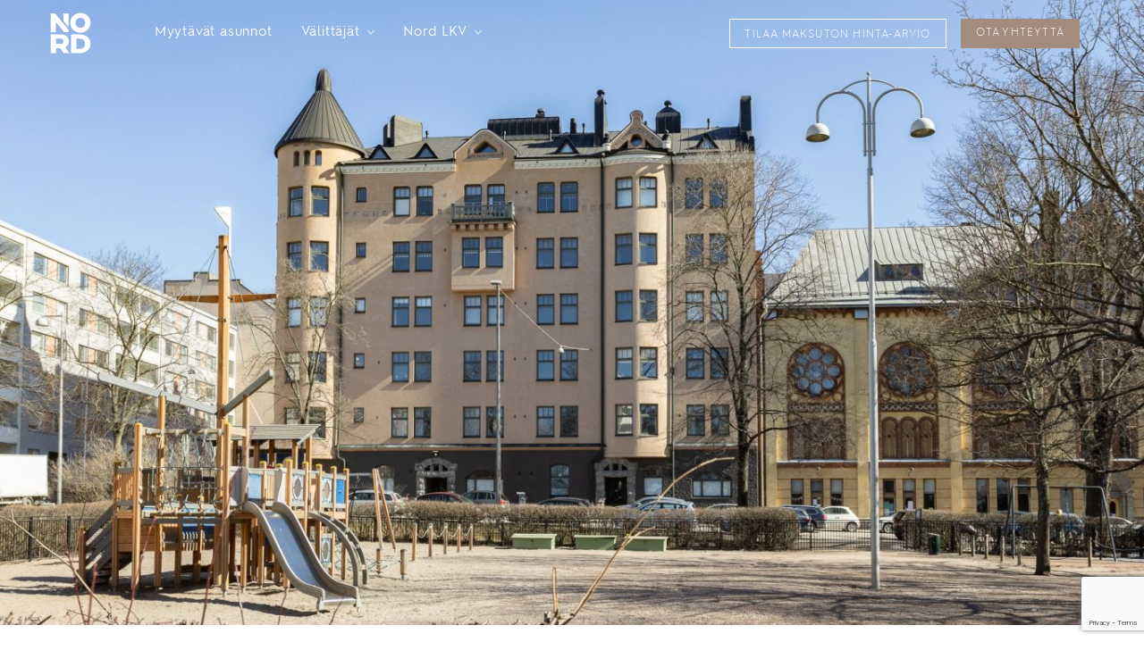

--- FILE ---
content_type: text/html; charset=UTF-8
request_url: https://www.nordlkv.fi/myytavat-asunnot/myydyt/helsinki/punavuori/punavuorenkatu-22-c-00150-helsinki/
body_size: 19860
content:
<!doctype html>
<html lang="fi">
  <head>
  <meta charset="utf-8">
  <meta http-equiv="x-ua-compatible" content="ie=edge">
<script type="text/javascript">
/* <![CDATA[ */
 var gform;gform||(document.addEventListener("gform_main_scripts_loaded",function(){gform.scriptsLoaded=!0}),document.addEventListener("gform/theme/scripts_loaded",function(){gform.themeScriptsLoaded=!0}),window.addEventListener("DOMContentLoaded",function(){gform.domLoaded=!0}),gform={domLoaded:!1,scriptsLoaded:!1,themeScriptsLoaded:!1,isFormEditor:()=>"function"==typeof InitializeEditor,callIfLoaded:function(o){return!(!gform.domLoaded||!gform.scriptsLoaded||!gform.themeScriptsLoaded&&!gform.isFormEditor()||(gform.isFormEditor()&&console.warn("The use of gform.initializeOnLoaded() is deprecated in the form editor context and will be removed in Gravity Forms 3.1."),o(),0))},initializeOnLoaded:function(o){gform.callIfLoaded(o)||(document.addEventListener("gform_main_scripts_loaded",()=>{gform.scriptsLoaded=!0,gform.callIfLoaded(o)}),document.addEventListener("gform/theme/scripts_loaded",()=>{gform.themeScriptsLoaded=!0,gform.callIfLoaded(o)}),window.addEventListener("DOMContentLoaded",()=>{gform.domLoaded=!0,gform.callIfLoaded(o)}))},hooks:{action:{},filter:{}},addAction:function(o,r,e,t){gform.addHook("action",o,r,e,t)},addFilter:function(o,r,e,t){gform.addHook("filter",o,r,e,t)},doAction:function(o){gform.doHook("action",o,arguments)},applyFilters:function(o){return gform.doHook("filter",o,arguments)},removeAction:function(o,r){gform.removeHook("action",o,r)},removeFilter:function(o,r,e){gform.removeHook("filter",o,r,e)},addHook:function(o,r,e,t,n){null==gform.hooks[o][r]&&(gform.hooks[o][r]=[]);var d=gform.hooks[o][r];null==n&&(n=r+"_"+d.length),gform.hooks[o][r].push({tag:n,callable:e,priority:t=null==t?10:t})},doHook:function(r,o,e){var t;if(e=Array.prototype.slice.call(e,1),null!=gform.hooks[r][o]&&((o=gform.hooks[r][o]).sort(function(o,r){return o.priority-r.priority}),o.forEach(function(o){"function"!=typeof(t=o.callable)&&(t=window[t]),"action"==r?t.apply(null,e):e[0]=t.apply(null,e)})),"filter"==r)return e[0]},removeHook:function(o,r,t,n){var e;null!=gform.hooks[o][r]&&(e=(e=gform.hooks[o][r]).filter(function(o,r,e){return!!(null!=n&&n!=o.tag||null!=t&&t!=o.priority)}),gform.hooks[o][r]=e)}}); 
/* ]]> */
</script>

  <meta name="viewport" content="width=device-width, initial-scale=1, shrink-to-fit=no">
  <title>Punavuorenkatu 22 C, 00150 Helsinki | Nord LKV</title>
	<style>img:is([sizes="auto" i], [sizes^="auto," i]) { contain-intrinsic-size: 3000px 1500px }</style>
	
<!-- The SEO Framework tehnyt Sybre Waaijer -->
<link rel="canonical" href="https://www.nordlkv.fi/myytavat-asunnot/myydyt/helsinki/punavuori/punavuorenkatu-22-c-00150-helsinki/" />
<meta name="description" content="HUOM! SUUREN KIINNOSTUKSEN VUOKSI SUNNUNTAIN N&Auml;YT&Ouml;T ON NYT SOVITTU T&Auml;YTEEN EIK&Auml; UUSIA VARAUKSIA VOI OTTAA. PAHOITTELUT. Kauniisti remontoitu l&auml;pitalon asunto&#8230;" />
<meta property="og:type" content="article" />
<meta property="og:locale" content="fi_FI" />
<meta property="og:site_name" content="Nord LKV" />
<meta property="og:title" content="Punavuorenkatu 22 C, 00150 Helsinki | Nord LKV" />
<meta property="og:description" content="HUOM! SUUREN KIINNOSTUKSEN VUOKSI SUNNUNTAIN N&Auml;YT&Ouml;T ON NYT SOVITTU T&Auml;YTEEN EIK&Auml; UUSIA VARAUKSIA VOI OTTAA. PAHOITTELUT. Kauniisti remontoitu l&auml;pitalon asunto nyt tarjolla Punavuoressa!" />
<meta property="og:url" content="https://www.nordlkv.fi/myytavat-asunnot/myydyt/helsinki/punavuori/punavuorenkatu-22-c-00150-helsinki/" />
<meta property="og:image" content="https://www.nordlkv.fi/app/uploads/2022/03/1617975806583-19846.jpg" />
<meta property="og:image:width" content="1800" />
<meta property="og:image:height" content="1201" />
<meta property="article:published_time" content="2022-03-06T10:41:07+00:00" />
<meta property="article:modified_time" content="2022-03-06T10:41:07+00:00" />
<meta property="article:publisher" content="https://www.facebook.com/nordlkv" />
<meta name="twitter:card" content="summary_large_image" />
<meta name="twitter:title" content="Punavuorenkatu 22 C, 00150 Helsinki | Nord LKV" />
<meta name="twitter:description" content="HUOM! SUUREN KIINNOSTUKSEN VUOKSI SUNNUNTAIN N&Auml;YT&Ouml;T ON NYT SOVITTU T&Auml;YTEEN EIK&Auml; UUSIA VARAUKSIA VOI OTTAA. PAHOITTELUT. Kauniisti remontoitu l&auml;pitalon asunto nyt tarjolla Punavuoressa!" />
<meta name="twitter:image" content="https://www.nordlkv.fi/app/uploads/2022/03/1617975806583-19846.jpg" />
<script type="application/ld+json">{"@context":"https://schema.org","@graph":[{"@type":"WebSite","@id":"https://www.nordlkv.fi/#/schema/WebSite","url":"https://www.nordlkv.fi/","name":"Nord LKV","inLanguage":"fi","potentialAction":{"@type":"SearchAction","target":{"@type":"EntryPoint","urlTemplate":"https://www.nordlkv.fi/search/{search_term_string}/"},"query-input":"required name=search_term_string"},"publisher":{"@type":"Organization","@id":"https://www.nordlkv.fi/#/schema/Organization","name":"Nord LKV","url":"https://www.nordlkv.fi/"}},{"@type":"WebPage","@id":"https://www.nordlkv.fi/myytavat-asunnot/myydyt/helsinki/punavuori/punavuorenkatu-22-c-00150-helsinki/","url":"https://www.nordlkv.fi/myytavat-asunnot/myydyt/helsinki/punavuori/punavuorenkatu-22-c-00150-helsinki/","name":"Punavuorenkatu 22 C, 00150 Helsinki | Nord LKV","description":"HUOM! SUUREN KIINNOSTUKSEN VUOKSI SUNNUNTAIN N&Auml;YT&Ouml;T ON NYT SOVITTU T&Auml;YTEEN EIK&Auml; UUSIA VARAUKSIA VOI OTTAA. PAHOITTELUT. Kauniisti remontoitu l&auml;pitalon asunto&#8230;","inLanguage":"fi","isPartOf":{"@id":"https://www.nordlkv.fi/#/schema/WebSite"},"breadcrumb":{"@type":"BreadcrumbList","@id":"https://www.nordlkv.fi/#/schema/BreadcrumbList","itemListElement":[{"@type":"ListItem","position":1,"item":"https://www.nordlkv.fi/","name":"Nord LKV"},{"@type":"ListItem","position":2,"item":"https://www.nordlkv.fi/blogi/nord_location/helsinki/","name":"Helsinki"},{"@type":"ListItem","position":3,"item":"https://www.nordlkv.fi/blogi/nord_location/punavuori/","name":"Punavuori"},{"@type":"ListItem","position":4,"name":"Punavuorenkatu 22 C, 00150 Helsinki"}]},"potentialAction":{"@type":"ReadAction","target":"https://www.nordlkv.fi/myytavat-asunnot/myydyt/helsinki/punavuori/punavuorenkatu-22-c-00150-helsinki/"},"datePublished":"2022-03-06T10:41:07+00:00","dateModified":"2022-03-06T10:41:07+00:00"}]}</script>
<!-- / The SEO Framework tehnyt Sybre Waaijer | 11.85ms meta | 0.20ms boot -->

<link rel="alternate" type="application/rss+xml" title="Nord LKV &raquo; Punavuorenkatu 22 C, 00150 Helsinki kommenttien syöte" href="https://www.nordlkv.fi/myytavat-asunnot/myydyt/helsinki/punavuori/punavuorenkatu-22-c-00150-helsinki/feed/" />
<style id='global-styles-inline-css' type='text/css'>
:root{--wp--preset--aspect-ratio--square: 1;--wp--preset--aspect-ratio--4-3: 4/3;--wp--preset--aspect-ratio--3-4: 3/4;--wp--preset--aspect-ratio--3-2: 3/2;--wp--preset--aspect-ratio--2-3: 2/3;--wp--preset--aspect-ratio--16-9: 16/9;--wp--preset--aspect-ratio--9-16: 9/16;--wp--preset--color--black: #000000;--wp--preset--color--cyan-bluish-gray: #abb8c3;--wp--preset--color--white: #ffffff;--wp--preset--color--pale-pink: #f78da7;--wp--preset--color--vivid-red: #cf2e2e;--wp--preset--color--luminous-vivid-orange: #ff6900;--wp--preset--color--luminous-vivid-amber: #fcb900;--wp--preset--color--light-green-cyan: #7bdcb5;--wp--preset--color--vivid-green-cyan: #00d084;--wp--preset--color--pale-cyan-blue: #8ed1fc;--wp--preset--color--vivid-cyan-blue: #0693e3;--wp--preset--color--vivid-purple: #9b51e0;--wp--preset--gradient--vivid-cyan-blue-to-vivid-purple: linear-gradient(135deg,rgba(6,147,227,1) 0%,rgb(155,81,224) 100%);--wp--preset--gradient--light-green-cyan-to-vivid-green-cyan: linear-gradient(135deg,rgb(122,220,180) 0%,rgb(0,208,130) 100%);--wp--preset--gradient--luminous-vivid-amber-to-luminous-vivid-orange: linear-gradient(135deg,rgba(252,185,0,1) 0%,rgba(255,105,0,1) 100%);--wp--preset--gradient--luminous-vivid-orange-to-vivid-red: linear-gradient(135deg,rgba(255,105,0,1) 0%,rgb(207,46,46) 100%);--wp--preset--gradient--very-light-gray-to-cyan-bluish-gray: linear-gradient(135deg,rgb(238,238,238) 0%,rgb(169,184,195) 100%);--wp--preset--gradient--cool-to-warm-spectrum: linear-gradient(135deg,rgb(74,234,220) 0%,rgb(151,120,209) 20%,rgb(207,42,186) 40%,rgb(238,44,130) 60%,rgb(251,105,98) 80%,rgb(254,248,76) 100%);--wp--preset--gradient--blush-light-purple: linear-gradient(135deg,rgb(255,206,236) 0%,rgb(152,150,240) 100%);--wp--preset--gradient--blush-bordeaux: linear-gradient(135deg,rgb(254,205,165) 0%,rgb(254,45,45) 50%,rgb(107,0,62) 100%);--wp--preset--gradient--luminous-dusk: linear-gradient(135deg,rgb(255,203,112) 0%,rgb(199,81,192) 50%,rgb(65,88,208) 100%);--wp--preset--gradient--pale-ocean: linear-gradient(135deg,rgb(255,245,203) 0%,rgb(182,227,212) 50%,rgb(51,167,181) 100%);--wp--preset--gradient--electric-grass: linear-gradient(135deg,rgb(202,248,128) 0%,rgb(113,206,126) 100%);--wp--preset--gradient--midnight: linear-gradient(135deg,rgb(2,3,129) 0%,rgb(40,116,252) 100%);--wp--preset--font-size--small: 13px;--wp--preset--font-size--medium: 20px;--wp--preset--font-size--large: 36px;--wp--preset--font-size--x-large: 42px;--wp--preset--spacing--20: 0.44rem;--wp--preset--spacing--30: 0.67rem;--wp--preset--spacing--40: 1rem;--wp--preset--spacing--50: 1.5rem;--wp--preset--spacing--60: 2.25rem;--wp--preset--spacing--70: 3.38rem;--wp--preset--spacing--80: 5.06rem;--wp--preset--shadow--natural: 6px 6px 9px rgba(0, 0, 0, 0.2);--wp--preset--shadow--deep: 12px 12px 50px rgba(0, 0, 0, 0.4);--wp--preset--shadow--sharp: 6px 6px 0px rgba(0, 0, 0, 0.2);--wp--preset--shadow--outlined: 6px 6px 0px -3px rgba(255, 255, 255, 1), 6px 6px rgba(0, 0, 0, 1);--wp--preset--shadow--crisp: 6px 6px 0px rgba(0, 0, 0, 1);}:where(body) { margin: 0; }.wp-site-blocks > .alignleft { float: left; margin-right: 2em; }.wp-site-blocks > .alignright { float: right; margin-left: 2em; }.wp-site-blocks > .aligncenter { justify-content: center; margin-left: auto; margin-right: auto; }:where(.is-layout-flex){gap: 0.5em;}:where(.is-layout-grid){gap: 0.5em;}.is-layout-flow > .alignleft{float: left;margin-inline-start: 0;margin-inline-end: 2em;}.is-layout-flow > .alignright{float: right;margin-inline-start: 2em;margin-inline-end: 0;}.is-layout-flow > .aligncenter{margin-left: auto !important;margin-right: auto !important;}.is-layout-constrained > .alignleft{float: left;margin-inline-start: 0;margin-inline-end: 2em;}.is-layout-constrained > .alignright{float: right;margin-inline-start: 2em;margin-inline-end: 0;}.is-layout-constrained > .aligncenter{margin-left: auto !important;margin-right: auto !important;}.is-layout-constrained > :where(:not(.alignleft):not(.alignright):not(.alignfull)){margin-left: auto !important;margin-right: auto !important;}body .is-layout-flex{display: flex;}.is-layout-flex{flex-wrap: wrap;align-items: center;}.is-layout-flex > :is(*, div){margin: 0;}body .is-layout-grid{display: grid;}.is-layout-grid > :is(*, div){margin: 0;}body{padding-top: 0px;padding-right: 0px;padding-bottom: 0px;padding-left: 0px;}a:where(:not(.wp-element-button)){text-decoration: underline;}:root :where(.wp-element-button, .wp-block-button__link){background-color: #32373c;border-width: 0;color: #fff;font-family: inherit;font-size: inherit;line-height: inherit;padding: calc(0.667em + 2px) calc(1.333em + 2px);text-decoration: none;}.has-black-color{color: var(--wp--preset--color--black) !important;}.has-cyan-bluish-gray-color{color: var(--wp--preset--color--cyan-bluish-gray) !important;}.has-white-color{color: var(--wp--preset--color--white) !important;}.has-pale-pink-color{color: var(--wp--preset--color--pale-pink) !important;}.has-vivid-red-color{color: var(--wp--preset--color--vivid-red) !important;}.has-luminous-vivid-orange-color{color: var(--wp--preset--color--luminous-vivid-orange) !important;}.has-luminous-vivid-amber-color{color: var(--wp--preset--color--luminous-vivid-amber) !important;}.has-light-green-cyan-color{color: var(--wp--preset--color--light-green-cyan) !important;}.has-vivid-green-cyan-color{color: var(--wp--preset--color--vivid-green-cyan) !important;}.has-pale-cyan-blue-color{color: var(--wp--preset--color--pale-cyan-blue) !important;}.has-vivid-cyan-blue-color{color: var(--wp--preset--color--vivid-cyan-blue) !important;}.has-vivid-purple-color{color: var(--wp--preset--color--vivid-purple) !important;}.has-black-background-color{background-color: var(--wp--preset--color--black) !important;}.has-cyan-bluish-gray-background-color{background-color: var(--wp--preset--color--cyan-bluish-gray) !important;}.has-white-background-color{background-color: var(--wp--preset--color--white) !important;}.has-pale-pink-background-color{background-color: var(--wp--preset--color--pale-pink) !important;}.has-vivid-red-background-color{background-color: var(--wp--preset--color--vivid-red) !important;}.has-luminous-vivid-orange-background-color{background-color: var(--wp--preset--color--luminous-vivid-orange) !important;}.has-luminous-vivid-amber-background-color{background-color: var(--wp--preset--color--luminous-vivid-amber) !important;}.has-light-green-cyan-background-color{background-color: var(--wp--preset--color--light-green-cyan) !important;}.has-vivid-green-cyan-background-color{background-color: var(--wp--preset--color--vivid-green-cyan) !important;}.has-pale-cyan-blue-background-color{background-color: var(--wp--preset--color--pale-cyan-blue) !important;}.has-vivid-cyan-blue-background-color{background-color: var(--wp--preset--color--vivid-cyan-blue) !important;}.has-vivid-purple-background-color{background-color: var(--wp--preset--color--vivid-purple) !important;}.has-black-border-color{border-color: var(--wp--preset--color--black) !important;}.has-cyan-bluish-gray-border-color{border-color: var(--wp--preset--color--cyan-bluish-gray) !important;}.has-white-border-color{border-color: var(--wp--preset--color--white) !important;}.has-pale-pink-border-color{border-color: var(--wp--preset--color--pale-pink) !important;}.has-vivid-red-border-color{border-color: var(--wp--preset--color--vivid-red) !important;}.has-luminous-vivid-orange-border-color{border-color: var(--wp--preset--color--luminous-vivid-orange) !important;}.has-luminous-vivid-amber-border-color{border-color: var(--wp--preset--color--luminous-vivid-amber) !important;}.has-light-green-cyan-border-color{border-color: var(--wp--preset--color--light-green-cyan) !important;}.has-vivid-green-cyan-border-color{border-color: var(--wp--preset--color--vivid-green-cyan) !important;}.has-pale-cyan-blue-border-color{border-color: var(--wp--preset--color--pale-cyan-blue) !important;}.has-vivid-cyan-blue-border-color{border-color: var(--wp--preset--color--vivid-cyan-blue) !important;}.has-vivid-purple-border-color{border-color: var(--wp--preset--color--vivid-purple) !important;}.has-vivid-cyan-blue-to-vivid-purple-gradient-background{background: var(--wp--preset--gradient--vivid-cyan-blue-to-vivid-purple) !important;}.has-light-green-cyan-to-vivid-green-cyan-gradient-background{background: var(--wp--preset--gradient--light-green-cyan-to-vivid-green-cyan) !important;}.has-luminous-vivid-amber-to-luminous-vivid-orange-gradient-background{background: var(--wp--preset--gradient--luminous-vivid-amber-to-luminous-vivid-orange) !important;}.has-luminous-vivid-orange-to-vivid-red-gradient-background{background: var(--wp--preset--gradient--luminous-vivid-orange-to-vivid-red) !important;}.has-very-light-gray-to-cyan-bluish-gray-gradient-background{background: var(--wp--preset--gradient--very-light-gray-to-cyan-bluish-gray) !important;}.has-cool-to-warm-spectrum-gradient-background{background: var(--wp--preset--gradient--cool-to-warm-spectrum) !important;}.has-blush-light-purple-gradient-background{background: var(--wp--preset--gradient--blush-light-purple) !important;}.has-blush-bordeaux-gradient-background{background: var(--wp--preset--gradient--blush-bordeaux) !important;}.has-luminous-dusk-gradient-background{background: var(--wp--preset--gradient--luminous-dusk) !important;}.has-pale-ocean-gradient-background{background: var(--wp--preset--gradient--pale-ocean) !important;}.has-electric-grass-gradient-background{background: var(--wp--preset--gradient--electric-grass) !important;}.has-midnight-gradient-background{background: var(--wp--preset--gradient--midnight) !important;}.has-small-font-size{font-size: var(--wp--preset--font-size--small) !important;}.has-medium-font-size{font-size: var(--wp--preset--font-size--medium) !important;}.has-large-font-size{font-size: var(--wp--preset--font-size--large) !important;}.has-x-large-font-size{font-size: var(--wp--preset--font-size--x-large) !important;}
:where(.wp-block-post-template.is-layout-flex){gap: 1.25em;}:where(.wp-block-post-template.is-layout-grid){gap: 1.25em;}
:where(.wp-block-columns.is-layout-flex){gap: 2em;}:where(.wp-block-columns.is-layout-grid){gap: 2em;}
:root :where(.wp-block-pullquote){font-size: 1.5em;line-height: 1.6;}
</style>
<link rel='stylesheet' id='sage/main.css-css' href='https://www.nordlkv.fi/app/themes/nordlkv/dist/styles/main_94ced690.css' type='text/css' media='all' />
<link rel='stylesheet' id='webfonts-css' href='https://www.nordlkv.fi/app/themes/nordlkv/resources/assets/third-party/webfonts/fonts.css' type='text/css' media='all' />
<link rel='stylesheet' id='photoswipe-default-skin-css' href='https://www.nordlkv.fi/app/themes/nordlkv/resources/assets/third-party/photoswipe/default-skin/default-skin.css' type='text/css' media='all' />
<link rel='stylesheet' id='photoswipe-css' href='https://www.nordlkv.fi/app/themes/nordlkv/resources/assets/third-party/photoswipe/photoswipe.css' type='text/css' media='all' />
<script type="text/javascript" src="https://www.nordlkv.fi/wp-includes/js/jquery/jquery.min.js?ver=3.7.1" id="jquery-core-js"></script>
<script type="text/javascript" src="https://www.nordlkv.fi/wp-includes/js/jquery/jquery-migrate.min.js?ver=3.4.1" id="jquery-migrate-js"></script>
<link rel="https://api.w.org/" href="https://www.nordlkv.fi/wp-json/" /><link rel="EditURI" type="application/rsd+xml" title="RSD" href="https://www.nordlkv.fi/xmlrpc.php?rsd" />
<link rel="alternate" title="oEmbed (JSON)" type="application/json+oembed" href="https://www.nordlkv.fi/wp-json/oembed/1.0/embed?url=https%3A%2F%2Fwww.nordlkv.fi%2Fmyytavat-asunnot%2Fmyydyt%2Fhelsinki%2Fpunavuori%2Fpunavuorenkatu-22-c-00150-helsinki%2F" />
<link rel="alternate" title="oEmbed (XML)" type="text/xml+oembed" href="https://www.nordlkv.fi/wp-json/oembed/1.0/embed?url=https%3A%2F%2Fwww.nordlkv.fi%2Fmyytavat-asunnot%2Fmyydyt%2Fhelsinki%2Fpunavuori%2Fpunavuorenkatu-22-c-00150-helsinki%2F&#038;format=xml" />
         <script>
            if ( sessionStorage.fontsLoaded ) {
                document.documentElement.className += " fonts-loaded";
            }
        </script>
    
  <link rel="apple-touch-icon-precomposed" sizes="57x57" href="https://www.nordlkv.fi/app/themes/nordlkv/dist/images/apple-touch-icon-57x57_eb75affd.png" />
  <link rel="apple-touch-icon-precomposed" sizes="114x114" href="https://www.nordlkv.fi/app/themes/nordlkv/dist/images/apple-touch-icon-114x114_fee73e17.png" />
  <link rel="apple-touch-icon-precomposed" sizes="72x72" href="https://www.nordlkv.fi/app/themes/nordlkv/dist/images/apple-touch-icon-72x72_1d50ccef.png" />
  <link rel="apple-touch-icon-precomposed" sizes="144x144" href="https://www.nordlkv.fi/app/themes/nordlkv/dist/images/apple-touch-icon-144x144_d80edab2.png" />
  <link rel="apple-touch-icon-precomposed" sizes="60x60" href="https://www.nordlkv.fi/app/themes/nordlkv/dist/images/apple-touch-icon-60x60_96e289c8.png" />
  <link rel="apple-touch-icon-precomposed" sizes="120x120" href="https://www.nordlkv.fi/app/themes/nordlkv/dist/images/apple-touch-icon-120x120_1e3da7d9.png" />
  <link rel="apple-touch-icon-precomposed" sizes="76x76" href="https://www.nordlkv.fi/app/themes/nordlkv/dist/images/apple-touch-icon-76x76_61380547.png" />
  <link rel="apple-touch-icon-precomposed" sizes="152x152" href="https://www.nordlkv.fi/app/themes/nordlkv/dist/images/apple-touch-icon-152x152_07952029.png" />
  <link rel="icon" type="image/png" href="https://www.nordlkv.fi/app/themes/nordlkv/dist/images/favicon-196x196_05412aae.png" sizes="196x196" />
  <link rel="icon" type="image/png" href="https://www.nordlkv.fi/app/themes/nordlkv/dist/images/favicon-96x96_73891fd3.png" sizes="96x96" />
  <link rel="icon" type="image/png" href="https://www.nordlkv.fi/app/themes/nordlkv/dist/images/favicon-32x32_49ca1318.png" sizes="32x32" />
  <link rel="icon" type="image/png" href="https://www.nordlkv.fi/app/themes/nordlkv/dist/images/favicon-16x16_e7f8d64e.png" sizes="16x16" />
  <link rel="icon" type="image/png" href="https://www.nordlkv.fi/app/themes/nordlkv/dist/images/favicon-128_312b5f23.png" sizes="128x128" />
  <meta name="application-name" content="&nbsp;"/>
  <meta name="msapplication-TileColor" content="#FFFFFF" />
  <meta name="msapplication-TileImage" content="https://www.nordlkv.fi/app/themes/nordlkv/dist/images/mstile-144x144_d80edab2.png" />
  <meta name="msapplication-square70x70logo" content="https://www.nordlkv.fi/app/themes/nordlkv/dist/images/mstile-70x70_312b5f23.png" />
  <meta name="msapplication-square150x150logo" content="https://www.nordlkv.fi/app/themes/nordlkv/dist/images/mstile-150x150_2576f6bc.png" />
  <meta name="msapplication-wide310x150logo" content="https://www.nordlkv.fi/app/themes/nordlkv/dist/images/mstile-310x150_e3c28dad.png" />
  <meta name="msapplication-square310x310logo" content="https://www.nordlkv.fi/app/themes/nordlkv/dist/images/mstile-310x310_f3648173.png" />

  <!-- Hotjar Tracking Code for www.nordlkv.fi -->
<script type="text/plain" data-cookiecategory="analytics">
    (function(h,o,t,j,a,r){
        h.hj=h.hj||function(){(h.hj.q=h.hj.q||[]).push(arguments)};
        h._hjSettings={hjid:1756044,hjsv:6};
        a=o.getElementsByTagName('head')[0];
        r=o.createElement('script');r.async=1;
        r.src=t+h._hjSettings.hjid+j+h._hjSettings.hjsv;
        a.appendChild(r);
    })(window,document,'https://static.hotjar.com/c/hotjar-','.js?sv=');
</script>

  <script defer src="https://www.nordlkv.fi/app/themes/nordlkv/resources/assets/third-party/cookieconsent/cookieconsent.js"></script>

<style>
  #cc--main {
    --cc-bg: #fff;
    --cc-text: #262626;
    --cc-btn-primary-bg: #a38b7d;
    --cc-btn-primary-text: var(--cc-bg);
    --cc-btn-primary-hover-bg: #61534b;
    --cc-btn-secondary-bg: #fff;
    --cc-btn-secondary-text: var(--cc-text);
    --cc-btn-secondary-hover-bg: #fff;
    --cc-toggle-bg-off: #bcbcbc;
    --cc-toggle-bg-on: var(--cc-btn-primary-bg);
    --cc-toggle-bg-readonly: #c7b9b1;
    --cc-toggle-knob-bg: #fff;
    --cc-toggle-knob-icon-color: #ecf2fa;
    --cc-block-text: var(--cc-text);
    --cc-cookie-category-block-bg: #f2f2f2;
    --cc-cookie-category-block-bg-hover: #f2f2f2;
    --cc-section-border: #f1f3f5;
    --cc-cookie-table-border: #e9edf2;
    --cc-overlay-bg: rgba(4, 6, 8, .85);
    --cc-webkit-scrollbar-bg: #cfd5db;
    --cc-webkit-scrollbar-bg-hover: #9199a0;
  }
</style>

  <script>
  // Define dataLayer and the gtag function.
  window.dataLayer = window.dataLayer || [];
  function gtag(){dataLayer.push(arguments);}

  // Default to 'denied'.
  gtag('consent', 'default', {
    'ad_storage': 'denied',
    'analytics_storage': 'denied',
    'wait_for_update': 1000,
  });
</script>

<!--- "analytics" category is selected --->
<script type="text/plain" data-cookiecategory="analytics">
  gtag('consent', 'update', {
    'analytics_storage': 'granted',
  });
</script>

<!--- "ads" category is selected --->
<script type="text/plain" data-cookiecategory="ads">
  gtag('consent', 'update', {
    'ad_storage': 'granted',
  });
</script>

<!-- Google Tag Manager -->
<script>(function(w,d,s,l,i){w[l]=w[l]||[];w[l].push({'gtm.start':
      new Date().getTime(),event:'gtm.js'});var f=d.getElementsByTagName(s)[0],
    j=d.createElement(s),dl=l!='dataLayer'?'&l='+l:'';j.async=true;j.src=
    'https://www.googletagmanager.com/gtm.js?id='+i+dl;f.parentNode.insertBefore(j,f);
  })(window,document,'script','dataLayer','GTM-5T3H3WH');</script>
<!-- End Google Tag Manager -->

<script>
  window.addEventListener('load', function(){
    var cc = initCookieConsent();

    cc.run({
      current_lang: 'fi',
      autoclear_cookies: true,
      theme_css: 'https://www.nordlkv.fi/app/themes/nordlkv/resources/assets/third-party/cookieconsent/cookieconsent.css',
      page_scripts: true,
      mode: 'opt-in',
      autorun: true,
      hide_from_bots: true,
      force_consent: true,
      remove_cookie_tables: true,
      gui_options: {
        consent_modal: {
          layout: 'cloud',
          position: 'bottom center',
          transition: 'slide',
        }
      },
      languages: {
        'fi': {
          consent_modal: {
            title: 'Evästekäytäntömme',
            description: 'Käytämme evästeitä sivustollamme markkinointiin sekä käyttökokemuksen mittaamiseen ja kehittämiseen. Painamalla “Hyväksy kaikki” painiketta hyväksyt evästeiden käytön ja evästekäytäntömme. <a href="https://www.nordlkv.fi/evasteet/" class="cc-link">Lisätietoja evästeistä</a>',
            primary_btn: {
              text: 'Hyväksy kaikki',
              role: 'accept_all',
            },
            secondary_btn: {
              text: 'Asetukset',
              role: 'settings',
            }
          },
          settings_modal: {
            title: 'Evästeasetukset',
            save_settings_btn: 'Hyväksy valitut',
            accept_all_btn: 'Hyväksy kaikki',
            reject_all_btn: 'Kiellä kaikki',
            close_btn_label: 'Sulje',
            cookie_table_headers: [
              { col1: 'Nimi' },
              { col2: 'Palvelu' },
            ],
            blocks: [
              {
                title: 'Evästekäytäntömme',
                description: 'Käytämme evästeitä sivustollamme markkinointiin sekä käyttökokemuksen mittaamiseen ja kehittämiseen. Painamalla “Hyväksy kaikki” painiketta hyväksyt evästeiden käytön ja evästekäytäntömme. <a href="https://www.nordlkv.fi/evasteet/" class="cc-link">Lisätietoja evästeistä</a>'
              }, {
                title: 'Välttämättömät',
                description: 'Välttämättömät evästeet auttavat tekemään verkkosivustosta käyttökelpoisen sallimalla perustoimintoja kuten sivulla siirtymisen ja sivuston suojattujen alueiden käytön. Verkkosivusto ei toimi kunnolla ilman näitä evästeitä.',
                toggle: {
                  value: 'necessary',
                  enabled: true,
                  readonly: true,
                }
              },
              {
                title: 'Toiminnalliset',
                description: 'Toiminnalliset evästeet mahdollistavat verkkosivuston ulkoasua tai toimintoja muuttavan tiedon tallentamisen.',
                toggle: {
                  value: 'functional',
                  enabled: false,
                  readonly: false,
                },
              }, {
                title: 'Tilastolliset',
                description: 'Tilastolliset evästeet auttavat meitä ymmärtämään, miten käyttäjät ovat vuorovaikutuksessa sivustomme kanssa keräämällä ja raportoimalla tietoja. Tämän avulla voimme seurata vierailuja ja liikenteen lähteitä, jotta voimme mitata ja parantaa sivustomme suorituskykyä.',
                toggle: {
                  value: 'analytics',
                  enabled: false,
                  readonly: false,
                },
                cookie_table: [
                  {
                    col1: '^_ga',
                    col2: 'Google Analytics',
                    is_regex: true,
                  },
                  {
                    col1: '_gid',
                    col2: 'Google Analytics',
                  },
                  {
                    col1: '^_hj',
                    col2: 'Hotjar',
                    is_regex: true,
                  },
                  {
                    col1: '^_fbp',
                    col2: 'Facebook Pixel',
                    is_regex: true,
                  }
                ]
              }, {
                title: 'Markkinointi',
                description: 'Markkinointievästeitä käytetään verkkosivustoilla kävijöiden seurantaan. Tarkoituksena on näyttää mainoksia, jotka ovat sopivia ja kiinnostavia yksittäisille käyttäjille, ja siten arvokkaampia julkaisijoille ja kolmansien osapuolten mainostajille.',
                toggle: {
                  value: 'ads',
                  enabled: false,
                  readonly: false,
                }
              }
            ]
          }
        }
      }
    });
  });
</script>
</head>
  <body class="nord_sold_property-template-default single single-nord_sold_property postid-33778 sans-serif punavuorenkatu-22-c-00150-helsinki color-scheme-default app-data index-data singular-data single-data single-nord_sold_property-data single-nord_sold_property-punavuorenkatu-22-c-00150-helsinki-data">
        <header class="fixed top-0 left-0 w-100 z-2">
  <div class="bg-animate" data-menu-canvas>
  <div class="mw9 center  quick-menu-main-site-navbar ph3 ">
    <div class="flex items-center justify-between">
      <div class="w-50 w-10-l relative z-4 flex">
        <a class="flex no-underline white hover-gold canvas-menu-logo" href="https://www.nordlkv.fi/">
          <svg class="fill-current-color" width="46px" height="46px" enable-background="new 0 0 105.2 106.2" viewBox="0 0 105.2 106.2" xmlns="http://www.w3.org/2000/svg"><path d="m25.64 92.09h-10.71v12.91h-13.74v-48.57h25.42c13.25 0 21.58 6.87 21.58 17.97 0 7.15-3.47 12.42-9.51 15.33l10.48 15.27h-14.71zm.14-24.83h-10.85v14.22h10.85c5.69 0 8.53-2.64 8.53-7.08 0-4.51-2.84-7.14-8.53-7.14z"/><path d="m53.77 56.8h22.97c16.1 0 27.13 9 27.13 23.91 0 14.92-11.03 24.28-27.13 24.28h-22.97zm22.41 37.24c8.26 0 13.81-4.93 13.81-13.32s-5.55-12.95-13.81-12.95h-8.67v26.27z"/><path d="m77.81 1c-14.36 0-26.26 11.19-26.26 25.68s11.91 25.68 26.26 25.68 26.26-11.19 26.26-25.68c-.01-14.49-11.91-25.68-26.26-25.68zm0 38.7c-6.9 0-12.31-5.14-12.31-13.02s5.4-13.02 12.31-13.02c6.9 0 12.31 5.14 12.31 13.02s-5.41 13.02-12.31 13.02z"/><path d="m47.4 38v-35.6h-13.46v19.38z"/><path d="m12.5 2.4h-11.31v48.56h13.46v-25.88l21.44 25.88h11.31v-6.44z"/></svg>          <span class="clip">Etusivu</span>
        </a>
      </div>
      <div class="w-90 tc dn db-l h-100">
                                            
                <ul class="quick-menu-main-site list ma0 pa0 tracked-light flex-l items-center justify-start h-100 relative z-999">
                                                                  <li class="dib relative nav-item  ">
                          <a class="dib no-underline white hover-gold f5-minus fw300 lh-copy relative  " href="https://www.nordlkv.fi/myytavat-asunnot/">Myytävät asunnot
                                                      </a>
                                                  </li>
                                                                                        <li class="dib relative nav-item  has-dropdown  ">
                          <a class="dib no-underline white hover-gold f5-minus fw300 lh-copy relative   toggle-dropdown " href="https://www.nordlkv.fi/kiinteistonvalittajat/">Välittäjät
                                                          <span class="arrow-icon">
                                  <svg class="" width="8px" height="8px" width="8" height="6" viewBox="0 0 8 6" fill="none" xmlns="http://www.w3.org/2000/svg">
<path id="arrow-down" d="M0.5 1L4 5L7.5 1" stroke="currentColor"/>
</svg>                                  <span class="clip">Menu open</span>
                              </span>
                                                      </a>
                                                      <div class="dropdown-menu absolute pv3 ph4 hidden">
                              <div class="triangle"></div>
                                <ul class="list pa0 ma0 tc relative">
                                                                      <li class="flex items-center">
                                        <a href="https://www.nordlkv.fi/kiinteistonvalittajat/" class="link f4 fw300 lh-copy black db pv2 tc">Kaikki</a>
                                    </li>
                                                                      <li class="flex items-center">
                                        <a href="/kiinteistonvalittajat/#helsinki" class="link f4 fw300 lh-copy black db pv2 tc">Helsinki</a>
                                    </li>
                                                                      <li class="flex items-center">
                                        <a href="/kiinteistonvalittajat/#espoo" class="link f4 fw300 lh-copy black db pv2 tc">Espoo</a>
                                    </li>
                                                                      <li class="flex items-center">
                                        <a href="/kiinteistonvalittajat/#vantaa" class="link f4 fw300 lh-copy black db pv2 tc">Vantaa</a>
                                    </li>
                                                                  </ul>
                            </div>
                                                  </li>
                                                                                        <li class="dib relative nav-item  has-dropdown  ">
                          <a class="dib no-underline white hover-gold f5-minus fw300 lh-copy relative   toggle-dropdown " href="https://www.nordlkv.fi/meista/">Nord LKV
                                                          <span class="arrow-icon">
                                  <svg class="" width="8px" height="8px" width="8" height="6" viewBox="0 0 8 6" fill="none" xmlns="http://www.w3.org/2000/svg">
<path id="arrow-down" d="M0.5 1L4 5L7.5 1" stroke="currentColor"/>
</svg>                                  <span class="clip">Menu open</span>
                              </span>
                                                      </a>
                                                      <div class="dropdown-menu absolute pv3 ph4 hidden">
                              <div class="triangle"></div>
                                <ul class="list pa0 ma0 tc relative">
                                                                      <li class="flex items-center">
                                        <a href="https://www.nordlkv.fi/meista/" class="link f4 fw300 lh-copy black db pv2 tc">Meistä</a>
                                    </li>
                                                                      <li class="flex items-center">
                                        <a href="https://www.nordlkv.fi/palvelut/" class="link f4 fw300 lh-copy black db pv2 tc">Palvelut</a>
                                    </li>
                                                                      <li class="flex items-center">
                                        <a href="https://www.nordlkv.fi/blogi/" class="link f4 fw300 lh-copy black db pv2 tc">Blogi</a>
                                    </li>
                                                                      <li class="flex items-center">
                                        <a href="https://www.nordlkv.fi/rekry/" class="link f4 fw300 lh-copy black db pv2 tc">Rekry</a>
                                    </li>
                                                                  </ul>
                            </div>
                                                  </li>
                                                                                        <li class="dib relative nav-item   spacer ">
                          <a class="dib no-underline white hover-gold f5-minus fw300 lh-copy relative spacer secondary-button " href="https://www.nordlkv.fi/hinta-arvio/">Tilaa maksuton hinta-arvio
                                                      </a>
                                                  </li>
                                                                                        <li class="dib relative nav-item  ">
                          <a class="dib no-underline white hover-gold f5-minus fw300 lh-copy relative primary-button " href="https://www.nordlkv.fi/ota-yhteytta/">Ota yhteyttä
                                                      </a>
                                                  </li>
                                                          </ul>
                          </div>
      <div class="w-50 w-10-l tr relative z-4 dn-l">
        <div>
          <button class="ba bg-transparent b--white white hover-bg-fill hover-bg-fill--white hover-near-black pa3 f0 pointer" data-menu-toggle>
            <span class="db">
              <?xml version="1.0" encoding="utf-8"?>
<!-- Generated by IcoMoon.io -->
<!DOCTYPE svg PUBLIC "-//W3C//DTD SVG 1.1//EN" "http://www.w3.org/Graphics/SVG/1.1/DTD/svg11.dtd">
<svg class="fill-current-color translate-0" width="20px" height="20px" version="1.1" xmlns="http://www.w3.org/2000/svg" xmlns:xlink="http://www.w3.org/1999/xlink" width="20" height="20" viewBox="0 0 20 20">
<path fill="" d="M17.5 6h-15c-0.276 0-0.5-0.224-0.5-0.5s0.224-0.5 0.5-0.5h15c0.276 0 0.5 0.224 0.5 0.5s-0.224 0.5-0.5 0.5z"></path>
<path fill="" d="M17.5 11h-15c-0.276 0-0.5-0.224-0.5-0.5s0.224-0.5 0.5-0.5h15c0.276 0 0.5 0.224 0.5 0.5s-0.224 0.5-0.5 0.5z"></path>
<path fill="" d="M17.5 16h-15c-0.276 0-0.5-0.224-0.5-0.5s0.224-0.5 0.5-0.5h15c0.276 0 0.5 0.224 0.5 0.5s-0.224 0.5-0.5 0.5z"></path>
</svg>            </span>
            <span class="dn">
              <?xml version="1.0" encoding="utf-8"?>
<!-- Generated by IcoMoon.io -->
<!DOCTYPE svg PUBLIC "-//W3C//DTD SVG 1.1//EN" "http://www.w3.org/Graphics/SVG/1.1/DTD/svg11.dtd">
<svg class="fill-current-color translate-0" width="20px" height="20px" version="1.1" xmlns="http://www.w3.org/2000/svg" xmlns:xlink="http://www.w3.org/1999/xlink" width="20" height="20" viewBox="0 0 20 20">
<path fill="" d="M10.707 10.5l5.646-5.646c0.195-0.195 0.195-0.512 0-0.707s-0.512-0.195-0.707 0l-5.646 5.646-5.646-5.646c-0.195-0.195-0.512-0.195-0.707 0s-0.195 0.512 0 0.707l5.646 5.646-5.646 5.646c-0.195 0.195-0.195 0.512 0 0.707 0.098 0.098 0.226 0.146 0.354 0.146s0.256-0.049 0.354-0.146l5.646-5.646 5.646 5.646c0.098 0.098 0.226 0.146 0.354 0.146s0.256-0.049 0.354-0.146c0.195-0.195 0.195-0.512 0-0.707l-5.646-5.646z"></path>
</svg>            </span>
          </button>
        </div>
      </div>
    </div>
  </div>
  <div class="fixed absolute--fill bg-white overflow-container momentum-scrolling z-3 dn" data-menu-nav>
    <div class="mw9 center pa3 pv4-l">
      <div class="w-25 tr relative z-4 hidden">
        <div>
          <button class="ba bg-transparent b--white white hover-bg-gold pa3 f0 pointer" data-menu-toggle>
            <span class="dn">
              <?xml version="1.0" encoding="utf-8"?>
<!-- Generated by IcoMoon.io -->
<!DOCTYPE svg PUBLIC "-//W3C//DTD SVG 1.1//EN" "http://www.w3.org/Graphics/SVG/1.1/DTD/svg11.dtd">
<svg class="fill-current-color translate-0" width="20px" height="20px" version="1.1" xmlns="http://www.w3.org/2000/svg" xmlns:xlink="http://www.w3.org/1999/xlink" width="20" height="20" viewBox="0 0 20 20">
<path fill="" d="M17.5 6h-15c-0.276 0-0.5-0.224-0.5-0.5s0.224-0.5 0.5-0.5h15c0.276 0 0.5 0.224 0.5 0.5s-0.224 0.5-0.5 0.5z"></path>
<path fill="" d="M17.5 11h-15c-0.276 0-0.5-0.224-0.5-0.5s0.224-0.5 0.5-0.5h15c0.276 0 0.5 0.224 0.5 0.5s-0.224 0.5-0.5 0.5z"></path>
<path fill="" d="M17.5 16h-15c-0.276 0-0.5-0.224-0.5-0.5s0.224-0.5 0.5-0.5h15c0.276 0 0.5 0.224 0.5 0.5s-0.224 0.5-0.5 0.5z"></path>
</svg>            </span>
            <span class="db">
              <?xml version="1.0" encoding="utf-8"?>
<!-- Generated by IcoMoon.io -->
<!DOCTYPE svg PUBLIC "-//W3C//DTD SVG 1.1//EN" "http://www.w3.org/Graphics/SVG/1.1/DTD/svg11.dtd">
<svg class="fill-current-color translate-0" width="20px" height="20px" version="1.1" xmlns="http://www.w3.org/2000/svg" xmlns:xlink="http://www.w3.org/1999/xlink" width="20" height="20" viewBox="0 0 20 20">
<path fill="" d="M10.707 10.5l5.646-5.646c0.195-0.195 0.195-0.512 0-0.707s-0.512-0.195-0.707 0l-5.646 5.646-5.646-5.646c-0.195-0.195-0.512-0.195-0.707 0s-0.195 0.512 0 0.707l5.646 5.646-5.646 5.646c-0.195 0.195-0.195 0.512 0 0.707 0.098 0.098 0.226 0.146 0.354 0.146s0.256-0.049 0.354-0.146l5.646-5.646 5.646 5.646c0.098 0.098 0.226 0.146 0.354 0.146s0.256-0.049 0.354-0.146c0.195-0.195 0.195-0.512 0-0.707l-5.646-5.646z"></path>
</svg>            </span>
          </button>
        </div>
      </div>
    </div>
    <div class="mw6 mw7-l center ph3 pv4 pv5-l ph0-l">
      <nav class="flex-l items-end-ns">
                                        <ul id="mobile-menu-main-site" class="list ml0 mr0 mb0 pa0 w-70-l">
                                                <li data-url="https://www.nordlkv.fi/myytavat-asunnot/" class="db mb3">
                    <span class="db">
                                            <a class="no-underline f1 lh-copy fw6  near-black hover-gold" href="https://www.nordlkv.fi/myytavat-asunnot/">Myytävät asunnot</a>
                    </span>
                                      </li>
                                                                <li data-url="https://www.nordlkv.fi/kiinteistonvalittajat/" class="db mb3">
                    <span class="db">
                                            <a class="no-underline f1 lh-copy fw6  near-black hover-gold" href="https://www.nordlkv.fi/kiinteistonvalittajat/">Välittäjät</a>
                    </span>
                                          <ul class="list ml0 mt1 mr0 mb0 pa0 w-70-l">
                                                  <li data-url="https://www.nordlkv.fi/kiinteistonvalittajat/" class="db mb1">
                            <span class="flex">
                                                            <a class="no-underline link f3 fw6 lh-copy silver db pv1 tc  near-black hover-gold" href="https://www.nordlkv.fi/kiinteistonvalittajat/">Kaikki</a>
                            </span>
                          </li>
                                                  <li data-url="/kiinteistonvalittajat/#helsinki" class="db mb1">
                            <span class="flex">
                                                            <a class="no-underline link f3 fw6 lh-copy silver db pv1 tc  near-black hover-gold" href="/kiinteistonvalittajat/#helsinki">Helsinki</a>
                            </span>
                          </li>
                                                  <li data-url="/kiinteistonvalittajat/#espoo" class="db mb1">
                            <span class="flex">
                                                            <a class="no-underline link f3 fw6 lh-copy silver db pv1 tc  near-black hover-gold" href="/kiinteistonvalittajat/#espoo">Espoo</a>
                            </span>
                          </li>
                                                  <li data-url="/kiinteistonvalittajat/#vantaa" class="db mb1">
                            <span class="flex">
                                                            <a class="no-underline link f3 fw6 lh-copy silver db pv1 tc  near-black hover-gold" href="/kiinteistonvalittajat/#vantaa">Vantaa</a>
                            </span>
                          </li>
                                              </ul>
                                      </li>
                                                                <li data-url="https://www.nordlkv.fi/meista/" class="db mb3">
                    <span class="db">
                                            <a class="no-underline f1 lh-copy fw6  near-black hover-gold" href="https://www.nordlkv.fi/meista/">Nord LKV</a>
                    </span>
                                          <ul class="list ml0 mt1 mr0 mb0 pa0 w-70-l">
                                                  <li data-url="https://www.nordlkv.fi/meista/" class="db mb1">
                            <span class="flex">
                                                            <a class="no-underline link f3 fw6 lh-copy silver db pv1 tc  near-black hover-gold" href="https://www.nordlkv.fi/meista/">Meistä</a>
                            </span>
                          </li>
                                                  <li data-url="https://www.nordlkv.fi/palvelut/" class="db mb1">
                            <span class="flex">
                                                            <a class="no-underline link f3 fw6 lh-copy silver db pv1 tc  near-black hover-gold" href="https://www.nordlkv.fi/palvelut/">Palvelut</a>
                            </span>
                          </li>
                                                  <li data-url="https://www.nordlkv.fi/blogi/" class="db mb1">
                            <span class="flex">
                                                            <a class="no-underline link f3 fw6 lh-copy silver db pv1 tc  near-black hover-gold" href="https://www.nordlkv.fi/blogi/">Blogi</a>
                            </span>
                          </li>
                                                  <li data-url="https://www.nordlkv.fi/rekry/" class="db mb1">
                            <span class="flex">
                                                            <a class="no-underline link f3 fw6 lh-copy silver db pv1 tc  near-black hover-gold" href="https://www.nordlkv.fi/rekry/">Rekry</a>
                            </span>
                          </li>
                                              </ul>
                                      </li>
                                                                <li data-url="https://www.nordlkv.fi/hinta-arvio/" class="db mb3">
                    <span class="db">
                                            <a class="no-underline f1 lh-copy fw6  near-black hover-gold" href="https://www.nordlkv.fi/hinta-arvio/">Pyydä arvio</a>
                    </span>
                                      </li>
                                                                <li data-url="https://www.nordlkv.fi/ota-yhteytta/" class="db mb3">
                    <span class="db">
                                            <a class="no-underline f1 lh-copy fw6  near-black hover-gold" href="https://www.nordlkv.fi/ota-yhteytta/">Ota yhteyttä</a>
                    </span>
                                      </li>
                                          </ul>
                  
              </nav>
          </div>
  </div>
  </div>
</header>
    <div class="wrap container" role="document">
      <div class="content">
        <main id="main"class="main">
             
  <article>
    <div class="container-min-h-2 relative flex items-end">
      <noscript><img width="1800" height="1201" src="https://www.nordlkv.fi/app/uploads/2022/03/1617975806583-19846.jpg" class="ofi-cover ofi--center db absolute w-100 h-100 left-0 top-0" alt="" decoding="async" fetchpriority="high" srcset="https://www.nordlkv.fi/app/uploads/2022/03/1617975806583-19846.jpg 1800w, https://www.nordlkv.fi/app/uploads/2022/03/1617975806583-19846-1366x911.jpg 1366w, https://www.nordlkv.fi/app/uploads/2022/03/1617975806583-19846-1536x1025.jpg 1536w, https://www.nordlkv.fi/app/uploads/2022/03/1617975806583-19846-450x300.jpg 450w, https://www.nordlkv.fi/app/uploads/2022/03/1617975806583-19846-768x512.jpg 768w" sizes="(max-width: 1800px) 100vw, 1800px" /></noscript><img width="1800" height="1201" data-src="https://www.nordlkv.fi/app/uploads/2022/03/1617975806583-19846.jpg" class="lazy ofi-cover ofi--center db absolute w-100 h-100 left-0 top-0" alt="" decoding="async" fetchpriority="high" data-srcset="https://www.nordlkv.fi/app/uploads/2022/03/1617975806583-19846.jpg 1800w, https://www.nordlkv.fi/app/uploads/2022/03/1617975806583-19846-1366x911.jpg 1366w, https://www.nordlkv.fi/app/uploads/2022/03/1617975806583-19846-1536x1025.jpg 1536w, https://www.nordlkv.fi/app/uploads/2022/03/1617975806583-19846-450x300.jpg 450w, https://www.nordlkv.fi/app/uploads/2022/03/1617975806583-19846-768x512.jpg 768w" sizes="(max-width: 1800px) 100vw, 1800px" />
    </div>

    <div class="mw8 center ph3">
      <div class="mv4 mv5-ns">
        <h1 class="f2 f1-ns ma0 tracked normal lh-title-mega
 ttu ma0 f3 f2-ns tc">
                      Punavuorenkatu 22 C, 00150 Helsinki
                  </h1>
      </div>
      <div class="mv4 mv5-ns mw7 center">
        <ul class="list pa0 flex flex-wrap nt3 nb3 mr-auto ml-auto w5 w-100-ns pl5-l">
          <li class="w-100 w-50-ns flex items-center pa3">
            <div class="w3 tc mr3 flex-grow-0 flex-shrink-0">
              <svg class="gold fill-current-color" width="64px" height="100%" enable-background="new 0 0 56.69 56.69" viewBox="0 0 56.69 56.69" xmlns="http://www.w3.org/2000/svg"><path d="m21.27 23.68h2.19v1.33c.39-.88 1.29-1.51 2.51-1.51 1.29 0 2.16.59 2.6 1.62.57-1.16 1.7-1.62 3.04-1.62 2.05 0 3.22 1.44 3.22 3.72v5.75h-2.21v-5.44c0-1.25-.59-2.06-1.66-2.06s-1.84.88-1.84 2.16v5.34h-2.19v-5.44c0-1.25-.59-2.06-1.66-2.06-1.03 0-1.81.88-1.81 2.16v5.34h-2.19z"/><path d="m38.24 23.83c.17-.2.28-.41.28-.65 0-.35-.26-.62-.6-.62-.36 0-.65.35-.65.77h-1.17c0-1.02.81-1.83 1.81-1.83.97 0 1.76.75 1.76 1.68 0 .29-.03.66-.41 1.11l-1.23 1.48h1.78v1.05h-4.01z"/><path d="m46.45 46.25h-34.41c-.28 0-.5-.22-.5-.5v-34.42c0-.28.22-.5.5-.5h34.41c.28 0 .5.22.5.5v34.41c0 .28-.22.51-.5.51zm-33.91-1h33.41v-33.42h-33.41z"/></svg>            </div>
            <span class="f3 tracked lh-copy">56m<sup>2</sup></span>
          </li>
          <li class="w-100 w-50-ns flex items-center pa3">
            <div class="w3 tc mr3 flex-grow-0 flex-shrink-0">
              <svg class="gold fill-current-color" width="64px" height="100%" enable-background="new 0 0 56.69 56.69" viewBox="0 0 56.69 56.69" xmlns="http://www.w3.org/2000/svg"><path d="m49.37 45.18h-38.29c-.28 0-.5-.22-.5-.5v-31.05c0-.28.22-.5.5-.5h38.28c.28 0 .5.22.5.5v31.05c.01.28-.22.5-.49.5zm-37.79-1h37.28v-30.05h-37.28z"/><path d="m27.49 29.72h-16.42v-1h15.92v-15.1h1v15.6c0 .28-.22.5-.5.5z"/><path d="m34.57 28.72h14.79v1h-14.79z"/><path d="m27.99 44.82h-1v-7.34h-15.73v-1h16.23c.28 0 .5.22.5.5z"/><path d="m14.47 23.58h-3.03v-1h2.53v-8.66h1v9.16c0 .27-.22.5-.5.5z"/><path d="m11.44 19.35h3.03v1h-3.03z"/><path d="m11.44 16.19h3.03v1h-3.03z"/><path d="m20.64 36.98h1v7.84h-1z"/><path d="m10.93 34.04h-.43c-1.93 0-3.76-1.89-3.76-3.9 0-.28.22-.5.5-.5h3.7c.28 0 .5.22.5.5v3.4c-.01.28-.23.5-.51.5zm-3.14-3.39c.26 1.23 1.45 2.36 2.64 2.4v-2.4z"/><path d="m26.66 37.46h-3.4c-.28 0-.5-.22-.5-.5v-.44c0-1.93 1.89-3.76 3.9-3.76.28 0 .5.22.5.5v3.7c0 .28-.22.5-.5.5zm-2.89-1h2.4v-2.64c-1.24.27-2.36 1.46-2.4 2.64z"/><path d="m41.03 17.89c-.28 0-.5-.22-.5-.5v-3.69c0-.28.22-.5.5-.5h3.4c.28 0 .5.22.5.5v.44c-.01 1.92-1.9 3.75-3.9 3.75zm.5-3.7v2.64c1.23-.26 2.36-1.45 2.4-2.64z"/><path d="m27.35 29.62h-3.4c-.28 0-.5-.22-.5-.5v-.44c0-1.93 1.89-3.76 3.9-3.76.28 0 .5.22.5.5v3.7c0 .27-.22.5-.5.5zm-2.89-1h2.4v-2.64c-1.24.26-2.36 1.45-2.4 2.64z"/><path d="m19.39 37.46h-3.4c-.28 0-.5-.22-.5-.5v-.44c0-1.93 1.89-3.76 3.9-3.76.28 0 .5.22.5.5v3.7c0 .28-.22.5-.5.5zm-2.89-1h2.4v-2.64c-1.24.27-2.36 1.46-2.4 2.64z"/><path d="m27.57 40.67h21.88v1h-21.88z"/><path d="m47.72 13.7h-1v-2.43h-16.32v2.43h-1v-2.93c0-.28.22-.5.5-.5h17.32c.28 0 .5.22.5.5z"/><path d="m37.62 41.28h1v3.03h-1z"/></svg>            </div>
            <span class="f3 tracked lh-copy word-wrap">2-3h+k+kph+vh</span>
          </li>
          <li class="w-100 w-50-ns flex items-center pa3">
            <div class="w3 tc mr3 flex-grow-0 flex-shrink-0">
              <svg class="gold fill-current-color" width="64px" height="100%" enable-background="new 0 0 56.69 56.69" viewBox="0 0 56.69 56.69" xmlns="http://www.w3.org/2000/svg"><path d="m37.78 44.92h-13.08c-.28 0-.5-.22-.5-.5v-25.57c0-.28.22-.5.5-.5h13.08c.28 0 .5.22.5.5v25.56c0 .28-.22.51-.5.51zm-12.58-1h12.08v-24.57h-12.08z"/><path d="m35.3 19.35h-8.12c-.28 0-.5-.22-.5-.5v-5.29c0-.28.22-.5.5-.5h8.12c.28 0 .5.22.5.5v5.29c0 .28-.22.5-.5.5zm-7.62-1h7.12v-4.29h-7.12z"/><path d="m28.25 23.45h1.77v1h-1.77z"/><path d="m32.46 23.45h1.77v1h-1.77z"/><path d="m28.25 27.29h1.77v1h-1.77z"/><path d="m32.46 27.29h1.77v1h-1.77z"/><path d="m28.25 31.14h1.77v1h-1.77z"/><path d="m32.46 31.14h1.77v1h-1.77z"/><path d="m28.25 34.98h1.77v1h-1.77z"/><path d="m32.46 34.98h1.77v1h-1.77z"/><path d="m28.25 38.82h1.77v1h-1.77z"/><path d="m32.46 38.82h1.77v1h-1.77z"/><path d="m46.68 44.92h-8.9c-.28 0-.5-.22-.5-.5v-17.05c0-.28.22-.5.5-.5h8.9c.28 0 .5.22.5.5v17.04c0 .28-.22.51-.5.51zm-8.4-1h7.9v-16.05h-7.9z"/><path d="m24.7 44.92h-8.9c-.28 0-.5-.22-.5-.5v-17.05c0-.28.22-.5.5-.5h8.9c.28 0 .5.22.5.5v17.04c0 .28-.22.51-.5.51zm-8.4-1h7.9v-16.05h-7.9z"/><path d="m19.75 30.75h1v1.77h-1z"/><path d="m19.75 34.59h1v1.77h-1z"/><path d="m19.75 38.43h1v1.77h-1z"/><path d="m41.73 30.75h1v1.77h-1z"/><path d="m41.73 34.59h1v1.77h-1z"/><path d="m41.73 38.43h1v1.77h-1z"/><path d="m53.84 44.92h-7.16c-.28 0-.5-.22-.5-.5v-20.85c0-.28.22-.5.5-.5h7.16c.28 0 .5.22.5.5v20.85c0 .27-.22.5-.5.5zm-6.66-1h6.16v-19.85h-6.16z"/><path d="m15.8 44.92h-7.16c-.28 0-.5-.22-.5-.5v-23.99c0-.28.22-.5.5-.5h7.16c.28 0 .5.22.5.5v23.99c0 .27-.22.5-.5.5zm-6.66-1h6.16v-22.99h-6.16z"/><path d="m8.64 44.92h-5.79c-.28 0-.5-.22-.5-.5v-13.96c0-.28.22-.5.5-.5h5.79c.28 0 .5.22.5.5v13.95c0 .28-.22.51-.5.51zm-5.29-1h4.79v-12.96h-4.79z"/><path d="m14.08 20.93h-3.73c-.28 0-.5-.22-.5-.5v-3.83c0-.28.22-.5.5-.5h3.73c.28 0 .5.22.5.5v3.83c0 .27-.22.5-.5.5zm-3.22-1h2.73v-2.83h-2.73z"/></svg>            </div>
            <span class="f3 tracked lh-copy ttc">Kerrostalo</span>
          </li>
          <li class="w-100 w-50-ns flex items-center pa3">
            <div class="w3 tc mr3 flex-grow-0 flex-shrink-0">
              <svg class="gold fill-current-color" width="64px" height="100%" enable-background="new 0 0 56.69 56.69" viewBox="0 0 56.69 56.69" xmlns="http://www.w3.org/2000/svg"><path d="m20.19 46.71h-14.95c-.28 0-.5-.22-.5-.5v-8.59c0-.28.22-.5.5-.5h14.96c.28 0 .5.22.5.5v8.59c-.01.27-.23.5-.51.5zm-14.45-1h13.96v-7.59h-13.96z"/><path d="m35.15 46.71h-14.96c-.28 0-.5-.22-.5-.5v-8.59c0-.28.22-.5.5-.5h14.96c.28 0 .5.22.5.5v8.59c0 .27-.22.5-.5.5zm-14.46-1h13.96v-7.59h-13.96z"/><path d="m50.11 46.71h-14.96c-.28 0-.5-.22-.5-.5v-8.59c0-.28.22-.5.5-.5h14.96c.28 0 .5.22.5.5v8.59c0 .27-.23.5-.5.5zm-14.46-1h13.96v-7.59h-13.96z"/><path d="m26.89 38h-14.95c-.28 0-.5-.22-.5-.5v-8.59c0-.28.22-.5.5-.5h14.96c.28 0 .5.22.5.5v8.59c-.01.27-.23.5-.51.5zm-14.45-1h13.96v-7.59h-13.96z"/><path d="m32.37 30.36c-.08 0-.17-.02-.25-.07l-12.95-7.48c-.24-.14-.32-.44-.18-.68l4.29-7.44c.07-.12.17-.2.3-.23s.26-.02.38.05l12.95 7.48c.24.14.32.44.18.68l-4.29 7.44c-.09.16-.26.25-.43.25zm-12.27-8.16 12.09 6.98 3.79-6.57-12.08-6.99z"/><path d="m39.34 35.09c-.07 0-.14-.01-.2-.04l-1.48-.66c-.19-.08-.31-.28-.3-.49l.92-15.22c.01-.17.1-.32.25-.4.14-.08.32-.09.47-.02l11.99 5.89c.15.07.25.22.28.38.02.17-.04.33-.17.44l-11.43 9.99c-.09.09-.21.13-.33.13zm-.96-1.47.87.39 10.62-9.28-10.64-5.23z"/><path d="m46.4 22.81c-.07 0-.15-.02-.22-.05l-3.13-1.54c-.25-.12-.35-.42-.23-.67l5.06-10.29c.06-.12.16-.21.29-.25s.26-.03.38.03l3.13 1.54c.25.12.35.42.23.67l-5.06 10.29c-.09.17-.27.27-.45.27zm-2.47-2.26 2.23 1.1 4.62-9.39-2.23-1.1z"/></svg>            </div>
            <span class="f3 tracked lh-copy">1907</span>
          </li>
        </ul>
      </div>
      <div class="mv4 mv5-ns tc">
        <div class="dib">
          <a href="#address" class="sans-serif tracked dib ba f7 fw3 pv2 ph3 no-underline ttu tc lh-copy b--moon-gray bg-moon-gray white hover-bg-white hover-moon-gray" target="">
    Sijainti kartalla
  </a>
        </div>
        <div class="dib mt3 mt0-ns">
          <a href="#contact" class="sans-serif tracked dib ba f7 fw3 pv2 ph3 no-underline ttu tc lh-copy b--moon-gray bg-moon-gray white hover-bg-white hover-moon-gray" target="">
    Pyydä arvio omasta asunnostasi
  </a>
        </div>
      </div>
      
              <div class="mv4 mv5-ns bt b--light-gray"></div>
        <div class="mv4 mv5-ns tc">
          <h2 class="f3 ttu lh-title tracked ma0 fw6">Esittely</h2>
          <div class="nested-contained-copy-separator nested-headline-line-height f5 tracked lh-copy-mega fw3 nested-links nested-list-bullet nested-figure nested-quote
 mt4 mw7 center">
                          <p>HUOM! SUUREN KIINNOSTUKSEN VUOKSI SUNNUNTAIN NÄYTÖT ON NYT SOVITTU TÄYTEEN EIKÄ UUSIA VARAUKSIA VOI OTTAA. PAHOITTELUT. Kauniisti remontoitu läpitalon asunto nyt tarjolla Punavuoressa! Huoneistoon tultua vasemmalle aukeaa suurilla ikkunoilla varustettu olohuone jossa avokeittiö. Avokeittiö remontoitu kauniisti ja talon henkeä kunnioittaen. Keittiön takana on pieni huone jonne tulee valoa trendikkään lasiruudukon läpi. Kylpyhuone on kaunis ja&#8230;</p>

                      </div>
        </div>
      
      <div class="mv4 mv5-ns bt b--light-gray"></div>
      <div class="mv4 mv5-ns tc">
        <h2 class="f3 ttu lh-title tracked ma0 fw6">Olemme myyneet tämän tämän kohteen</h2>
        <div class="nested-contained-copy-separator nested-headline-line-height f5 tracked lh-copy-mega fw3 nested-links nested-list-bullet nested-figure nested-quote
 mt4 mw7 center">
          <p>Onko sinulla lähialueelta vastaavanlainen kohde tulossa mahdollisesti myyntiin? <br />Pyydä meiltä ilmainen arviokäynti niin saat tarkan kuvan alueesi yleisestä hinta-tasosta ja paljonko juuri sinun asunnostasi voisi saada!</p>
        </div>
        <div class="dib mt4">
          <a href="#contact" class="sans-serif tracked dib ba f7 fw3 pv2 ph3 no-underline ttu tc lh-copy b--moon-gray bg-moon-gray white hover-bg-white hover-moon-gray" target="">
    Pyydä maksuton arviokäynti tästä
  </a>
        </div>
      </div>
    </div>

    
  </article>

  <section class="container-min-h-1 relative flex items-center justify-center bg-white" id="contact">
  <div class="mw7 w-100 center ph3 pv5">
        <div class="mb4 pb3">
      <h2 class="tc ma0 f3 fw6 lh-title-mega black ttu tracked">Pyydä maksuton arviokäynti</h2>
    </div>
              <script type="text/javascript"></script>
                <div class='gf_browser_chrome gform_wrapper gform_legacy_markup_wrapper gform-theme--no-framework' data-form-theme='legacy' data-form-index='0' id='gform_wrapper_5' ><div id='gf_5' class='gform_anchor' tabindex='-1'></div><form method='post' enctype='multipart/form-data' target='gform_ajax_frame_5' id='gform_5'  action='/myytavat-asunnot/myydyt/helsinki/punavuori/punavuorenkatu-22-c-00150-helsinki/#gf_5' data-formid='5' novalidate>
                        <div class='gform-body gform_body'><ul id='gform_fields_5' class='gform_fields top_label form_sublabel_below description_below validation_below'><li id="field_5_7" class="gfield gfield--type-email gfield--input-type-email field_sublabel_below gfield--no-description field_description_below field_validation_below gfield_visibility_hidden"  data-js-reload="field_5_7" ><div class="admin-hidden-markup"><i class="gform-icon gform-icon--hidden" aria-hidden="true" title="This field is hidden when viewing the form"></i><span>This field is hidden when viewing the form</span></div><label class='gfield_label gform-field-label' for='input_5_7'>Vastaanottajan sähköposti</label><div class='ginput_container ginput_container_email'>
                            <input name='input_7' id='input_5_7' type='email' value='asiakaspalvelu@nordlkv.fi' class='medium'     aria-invalid="false"  />
                        </div></li><li id="field_5_1" class="gfield gfield--type-text gfield--input-type-text gf_left_half gfield_contains_required field_sublabel_below gfield--no-description field_description_below hidden_label field_validation_below gfield_visibility_visible"  data-js-reload="field_5_1" ><label class='gfield_label gform-field-label' for='input_5_1'>Nimi<span class="gfield_required"><span class="gfield_required gfield_required_asterisk">*</span></span></label><div class='ginput_container ginput_container_text'><input name='input_1' id='input_5_1' type='text' value='' class='medium'    placeholder='NIMI' aria-required="true" aria-invalid="false"   /></div></li><li id="field_5_3" class="gfield gfield--type-email gfield--input-type-email gf_right_half gfield_contains_required field_sublabel_below gfield--no-description field_description_below hidden_label field_validation_below gfield_visibility_visible"  data-js-reload="field_5_3" ><label class='gfield_label gform-field-label' for='input_5_3'>Sähköposti<span class="gfield_required"><span class="gfield_required gfield_required_asterisk">*</span></span></label><div class='ginput_container ginput_container_email'>
                            <input name='input_3' id='input_5_3' type='email' value='' class='medium'   placeholder='SÄHKÖPOSTI' aria-required="true" aria-invalid="false"  />
                        </div></li><li id="field_5_4" class="gfield gfield--type-text gfield--input-type-text gf_left_half gfield_contains_required field_sublabel_below gfield--no-description field_description_below hidden_label field_validation_below gfield_visibility_visible"  data-js-reload="field_5_4" ><label class='gfield_label gform-field-label' for='input_5_4'>Puhelinnumero<span class="gfield_required"><span class="gfield_required gfield_required_asterisk">*</span></span></label><div class='ginput_container ginput_container_text'><input name='input_4' id='input_5_4' type='text' value='' class='medium'    placeholder='PUHELINNUMERO' aria-required="true" aria-invalid="false"   /></div></li><li id="field_5_5" class="gfield gfield--type-text gfield--input-type-text gf_right_half field_sublabel_below gfield--no-description field_description_below hidden_label field_validation_below gfield_visibility_visible"  data-js-reload="field_5_5" ><label class='gfield_label gform-field-label' for='input_5_5'>Osoite</label><div class='ginput_container ginput_container_text'><input name='input_5' id='input_5_5' type='text' value='' class='medium'    placeholder='OSOITE'  aria-invalid="false"   /></div></li><li id="field_5_9" class="gfield gfield--type-captcha gfield--input-type-captcha gfield--width-full field_sublabel_below gfield--no-description field_description_below hidden_label field_validation_below gfield_visibility_visible"  data-js-reload="field_5_9" ><label class='gfield_label gform-field-label' for='input_5_9'>CAPTCHA</label><div id='input_5_9' class='ginput_container ginput_recaptcha' data-sitekey='6LcwzQ4pAAAAALs28mU5rl9Zo5fk59wy0UHt42WS'  data-theme='light' data-tabindex='-1' data-size='invisible' data-badge='bottomright'></div></li><li id="field_5_8" class="gfield gfield--type-consent gfield--type-choice gfield--input-type-consent gfield_contains_required field_sublabel_below gfield--no-description field_description_below hidden_label field_validation_below gfield_visibility_visible"  data-js-reload="field_5_8" ><label class='gfield_label gform-field-label gfield_label_before_complex' >Consent<span class="gfield_required"><span class="gfield_required gfield_required_asterisk">*</span></span></label><div class='ginput_container ginput_container_consent'><input name='input_8.1' id='input_5_8_1' type='checkbox' value='1'   aria-required="true" aria-invalid="false"   /> <label class="gform-field-label gform-field-label--type-inline gfield_consent_label" for='input_5_8_1' >Olen tutustunut ja hyväksyn <a href="https://www.nordlkv.fi/tietosuojaseloste/" target="_blank">tietosuojaselosteen</a>.<span class="gfield_required gfield_required_asterisk">*</span></label><input type='hidden' name='input_8.2' value='Olen tutustunut ja hyväksyn &lt;a href=&quot;https://www.nordlkv.fi/tietosuojaseloste/&quot; target=&quot;_blank&quot;&gt;tietosuojaselosteen&lt;/a&gt;.' class='gform_hidden' /><input type='hidden' name='input_8.3' value='4' class='gform_hidden' /></div></li></ul></div>
        <div class='gform-footer gform_footer top_label'> <input type='submit' id='gform_submit_button_5' class='gform_button button' onclick='gform.submission.handleButtonClick(this);' value='Lähetä'  /> <input type='hidden' name='gform_ajax' value='form_id=5&amp;title=&amp;description=&amp;tabindex=0&amp;theme=legacy&amp;styles=[]&amp;hash=79ce55c9a88821ce9fbf29d646a3aac2' />
            <input type='hidden' class='gform_hidden' name='gform_submission_method' data-js='gform_submission_method_5' value='iframe' />
            <input type='hidden' class='gform_hidden' name='gform_theme' data-js='gform_theme_5' id='gform_theme_5' value='legacy' />
            <input type='hidden' class='gform_hidden' name='gform_style_settings' data-js='gform_style_settings_5' id='gform_style_settings_5' value='[]' />
            <input type='hidden' class='gform_hidden' name='is_submit_5' value='1' />
            <input type='hidden' class='gform_hidden' name='gform_submit' value='5' />
            
            <input type='hidden' class='gform_hidden' name='gform_unique_id' value='' />
            <input type='hidden' class='gform_hidden' name='state_5' value='[base64]' />
            <input type='hidden' autocomplete='off' class='gform_hidden' name='gform_target_page_number_5' id='gform_target_page_number_5' value='0' />
            <input type='hidden' autocomplete='off' class='gform_hidden' name='gform_source_page_number_5' id='gform_source_page_number_5' value='1' />
            <input type='hidden' name='gform_field_values' value='contact_form_sold_property_recipient_email_address=' />
            
        </div>
                        </form>
                        </div>
		                <iframe style='display:none;width:0px;height:0px;' src='about:blank' name='gform_ajax_frame_5' id='gform_ajax_frame_5' title='This iframe contains the logic required to handle Ajax powered Gravity Forms.'></iframe>
		                <script type="text/javascript">
/* <![CDATA[ */
 gform.initializeOnLoaded( function() {gformInitSpinner( 5, 'https://www.nordlkv.fi/app/plugins/gravityforms/images/spinner.svg', true );jQuery('#gform_ajax_frame_5').on('load',function(){var contents = jQuery(this).contents().find('*').html();var is_postback = contents.indexOf('GF_AJAX_POSTBACK') >= 0;if(!is_postback){return;}var form_content = jQuery(this).contents().find('#gform_wrapper_5');var is_confirmation = jQuery(this).contents().find('#gform_confirmation_wrapper_5').length > 0;var is_redirect = contents.indexOf('gformRedirect(){') >= 0;var is_form = form_content.length > 0 && ! is_redirect && ! is_confirmation;var mt = parseInt(jQuery('html').css('margin-top'), 10) + parseInt(jQuery('body').css('margin-top'), 10) + 100;if(is_form){jQuery('#gform_wrapper_5').html(form_content.html());if(form_content.hasClass('gform_validation_error')){jQuery('#gform_wrapper_5').addClass('gform_validation_error');} else {jQuery('#gform_wrapper_5').removeClass('gform_validation_error');}setTimeout( function() { /* delay the scroll by 50 milliseconds to fix a bug in chrome */ jQuery(document).scrollTop(jQuery('#gform_wrapper_5').offset().top - mt); }, 50 );if(window['gformInitDatepicker']) {gformInitDatepicker();}if(window['gformInitPriceFields']) {gformInitPriceFields();}var current_page = jQuery('#gform_source_page_number_5').val();gformInitSpinner( 5, 'https://www.nordlkv.fi/app/plugins/gravityforms/images/spinner.svg', true );jQuery(document).trigger('gform_page_loaded', [5, current_page]);window['gf_submitting_5'] = false;}else if(!is_redirect){var confirmation_content = jQuery(this).contents().find('.GF_AJAX_POSTBACK').html();if(!confirmation_content){confirmation_content = contents;}jQuery('#gform_wrapper_5').replaceWith(confirmation_content);jQuery(document).scrollTop(jQuery('#gf_5').offset().top - mt);jQuery(document).trigger('gform_confirmation_loaded', [5]);window['gf_submitting_5'] = false;wp.a11y.speak(jQuery('#gform_confirmation_message_5').text());}else{jQuery('#gform_5').append(contents);if(window['gformRedirect']) {gformRedirect();}}jQuery(document).trigger("gform_pre_post_render", [{ formId: "5", currentPage: "current_page", abort: function() { this.preventDefault(); } }]);                if (event && event.defaultPrevented) {                return;         }        const gformWrapperDiv = document.getElementById( "gform_wrapper_5" );        if ( gformWrapperDiv ) {            const visibilitySpan = document.createElement( "span" );            visibilitySpan.id = "gform_visibility_test_5";            gformWrapperDiv.insertAdjacentElement( "afterend", visibilitySpan );        }        const visibilityTestDiv = document.getElementById( "gform_visibility_test_5" );        let postRenderFired = false;                function triggerPostRender() {            if ( postRenderFired ) {                return;            }            postRenderFired = true;            jQuery( document ).trigger( 'gform_post_render', [5, current_page] );            gform.utils.trigger( { event: 'gform/postRender', native: false, data: { formId: 5, currentPage: current_page } } );            gform.utils.trigger( { event: 'gform/post_render', native: false, data: { formId: 5, currentPage: current_page } } );            if ( visibilityTestDiv ) {                visibilityTestDiv.parentNode.removeChild( visibilityTestDiv );            }        }        function debounce( func, wait, immediate ) {            var timeout;            return function() {                var context = this, args = arguments;                var later = function() {                    timeout = null;                    if ( !immediate ) func.apply( context, args );                };                var callNow = immediate && !timeout;                clearTimeout( timeout );                timeout = setTimeout( later, wait );                if ( callNow ) func.apply( context, args );            };        }        const debouncedTriggerPostRender = debounce( function() {            triggerPostRender();        }, 200 );        if ( visibilityTestDiv && visibilityTestDiv.offsetParent === null ) {            const observer = new MutationObserver( ( mutations ) => {                mutations.forEach( ( mutation ) => {                    if ( mutation.type === 'attributes' && visibilityTestDiv.offsetParent !== null ) {                        debouncedTriggerPostRender();                        observer.disconnect();                    }                });            });            observer.observe( document.body, {                attributes: true,                childList: false,                subtree: true,                attributeFilter: [ 'style', 'class' ],            });        } else {            triggerPostRender();        }    } );} ); 
/* ]]> */
</script>

      </div>
</section>

  <div class="container-min-h-1" id="address"></div>
  <script>
  function initMap() {
    var address = "Punavuorenkatu 22 C, 00150 Helsinki";
    var styles = [
      {
        "elementType": "geometry",
        "stylers": [
          {
            "color": "#212121"
          }
        ]
      },
      {
        "elementType": "labels.icon",
        "stylers": [
          {
            "visibility": "off"
          }
        ]
      },
      {
        "elementType": "labels.text.fill",
        "stylers": [
          {
            "color": "#757575"
          }
        ]
      },
      {
        "elementType": "labels.text.stroke",
        "stylers": [
          {
            "color": "#212121"
          }
        ]
      },
      {
        "featureType": "administrative",
        "elementType": "geometry",
        "stylers": [
          {
            "color": "#757575"
          }
        ]
      },
      {
        "featureType": "administrative.country",
        "elementType": "labels.text.fill",
        "stylers": [
          {
            "color": "#9e9e9e"
          }
        ]
      },
      {
        "featureType": "administrative.land_parcel",
        "stylers": [
          {
            "visibility": "off"
          }
        ]
      },
      {
        "featureType": "administrative.locality",
        "elementType": "labels.text.fill",
        "stylers": [
          {
            "color": "#bdbdbd"
          }
        ]
      },
      {
        "featureType": "poi",
        "elementType": "labels.text.fill",
        "stylers": [
          {
            "color": "#757575"
          }
        ]
      },
      {
        "featureType": "poi.park",
        "elementType": "geometry",
        "stylers": [
          {
            "color": "#181818"
          }
        ]
      },
      {
        "featureType": "poi.park",
        "elementType": "labels.text.fill",
        "stylers": [
          {
            "color": "#616161"
          }
        ]
      },
      {
        "featureType": "poi.park",
        "elementType": "labels.text.stroke",
        "stylers": [
          {
            "color": "#1b1b1b"
          }
        ]
      },
      {
        "featureType": "road",
        "elementType": "geometry.fill",
        "stylers": [
          {
            "color": "#2c2c2c"
          }
        ]
      },
      {
        "featureType": "road",
        "elementType": "labels.text.fill",
        "stylers": [
          {
            "color": "#8a8a8a"
          }
        ]
      },
      {
        "featureType": "road.arterial",
        "elementType": "geometry",
        "stylers": [
          {
            "color": "#373737"
          }
        ]
      },
      {
        "featureType": "road.highway",
        "elementType": "geometry",
        "stylers": [
          {
            "color": "#3c3c3c"
          }
        ]
      },
      {
        "featureType": "road.highway.controlled_access",
        "elementType": "geometry",
        "stylers": [
          {
            "color": "#4e4e4e"
          }
        ]
      },
      {
        "featureType": "road.local",
        "elementType": "labels.text.fill",
        "stylers": [
          {
            "color": "#616161"
          }
        ]
      },
      {
        "featureType": "transit",
        "elementType": "labels.text.fill",
        "stylers": [
          {
            "color": "#757575"
          }
        ]
      },
      {
        "featureType": "water",
        "elementType": "geometry",
        "stylers": [
          {
            "color": "#000000"
          }
        ]
      },
      {
        "featureType": "water",
        "elementType": "labels.text.fill",
        "stylers": [
          {
            "color": "#3d3d3d"
          }
        ]
      }
    ];
    var geocoder = new google.maps.Geocoder().geocode({address: address}, function (result) {
      var latlng = {
        lat: result[0].geometry.location.lat(),
        lng: result[0].geometry.location.lng(),
      }
      var map = new google.maps.Map(document.getElementById('address'), {zoom: 13, center: latlng, styles: styles});
      var marker = new google.maps.Marker({position: latlng, map: map});
    })
  }
</script>
<script async defer src="https://maps.googleapis.com/maps/api/js?key=AIzaSyBZO90m5ZM6XE3DeKsT4pJ54qnIvSPxNtQ&callback=initMap"></script>

          </main>
              </div>
    </div>
        <footer class="bg-black">
    <div class="mw9 center w-100 pv5">
      <div class="flex flex-wrap">
        <div class="w-100 ph3 mt3 mb4">
          <div class="dn db-l db">
            <a class="dib no-underline" href="https://www.nordlkv.fi/">
              <svg class="white fill-current-color" width="199px" enable-background="new 0 0 425.2 54.2" viewBox="0 0 425.2 54.2" xmlns="http://www.w3.org/2000/svg"><path d="m274.22 38.38h-10.02v13.36h-14.22v-50.29h25.25c13.72 0 22.34 7.11 22.34 18.61 0 7.4-3.59 12.86-9.84 15.88l10.85 15.8h-15.23zm.14-25.72h-10.16v14.73h10.16c5.89 0 8.84-2.73 8.84-7.33 0-4.67-2.95-7.4-8.84-7.4z"/><path d="m371.13 1.45h23.78c16.66 0 28.09 9.7 28.09 25.14s-11.42 25.14-28.09 25.14h-23.78zm23.21 38.94c8.55 0 14.3-5.1 14.3-13.79s-5.75-13.79-14.3-13.79h-8.98v27.58z"/><path d="m149.96.01c-14.86 0-27.19 11.58-27.19 26.59s12.33 26.59 27.19 26.59 27.19-11.58 27.19-26.59c-.01-15.01-12.33-26.59-27.19-26.59zm0 40.07c-7.15 0-12.74-5.33-12.74-13.48s5.6-13.48 12.74-13.48c7.15 0 12.74 5.33 12.74 13.48s-5.6 13.48-12.74 13.48z"/><path d="m82.61 20.89h2.14v9.7h6.02v1.81h-8.16z"/><path d="m211.31 27.58-1.83 1.87v2.94h-2.14v-11.5h2.14v5.9l5.69-5.9h2.4l-4.83 5.15 5.13 6.36h-2.5z"/><path d="m340.14 20.89-5.02 11.51h-2.1l-5.03-11.51h2.32l3.83 8.88 3.86-8.88z"/><path d="m49.85 38.32v-36.87h-13.94v20.07z"/><path d="m13.71 1.45h-11.7v50.29h13.93v-26.8l22.2 26.8h11.71v-6.67z"/></svg>
              <span class="clip">Etusivu</span>
            </a>
          </div>
        </div>
      </div>
      <div class="flex flex-wrap justify-between">
        <div class="w-100 w-third-l order-3 order-1-l ph3">
          <hr class="w-100 h1px bg-white-50 bn">
          <div class="">
                                        <div class="mt3 mb2">
                <span class="dark-gray lh-copy tracked-light db f5 nowrap">Nord LKV | Helsinki</span>
                                  <span class="dark-gray lh-copy tracked-light db f5 mt1">Bulevardi 13</span>
                                                  <span class="dark-gray lh-copy tracked-light db f5 mt1">00120 Helsinki</span>
                                <a class="dark-gray lh-copy tracked-light db f5 hover-gold no-underline mt1" href="tel:044 901 6658">044 901 6658</a>
                              </div>
                            <div class="mt3 mb2">
                <span class="dark-gray lh-copy tracked-light db f5 nowrap">Nord LKV | Espoo</span>
                                  <span class="dark-gray lh-copy tracked-light db f5 mt1">Länsituuli 6</span>
                                                  <span class="dark-gray lh-copy tracked-light db f5 mt1">02100 Espoo</span>
                                <a class="dark-gray lh-copy tracked-light db f5 hover-gold no-underline mt1" href="tel:044 901 6658">044 901 6658</a>
                              </div>
                            <div class="mt3 mb2">
                <span class="dark-gray lh-copy tracked-light db f5 nowrap">Nord LKV | Vantaa</span>
                                  <span class="dark-gray lh-copy tracked-light db f5 mt1">Lehdokkitie 4, kävelykatu, Tikkuraitti</span>
                                                  <span class="dark-gray lh-copy tracked-light db f5 mt1">01300 Vantaa</span>
                                <a class="dark-gray lh-copy tracked-light db f5 hover-gold no-underline mt1" href="tel:044 901 6658">044 901 6658</a>
                              </div>
                            <div class="mt3 mb2">
                <span class="dark-gray lh-copy tracked-light db f5 nowrap">Tampere</span>
                                                <a class="dark-gray lh-copy tracked-light db f5 hover-gold no-underline mt1" href="tel:040 054 7735">040 054 7735</a>
                                  <a class="dark-gray lh-copy tracked-light db f5 hover-gold no-underline mt1" href="tel:040 059 6899">040 059 6899</a>
                              </div>
                                    </div>
        </div>
        <div class="w-100 w-third-l order-2 order-2-l ph3">
          <hr class="w-100 h1px bg-white-50 bn">
          <ul class="pa0">
                                                                        <li class="pv1">
                    <a class="lh-copy white hover-gold no-underline" href="https://www.nordlkv.fi/myytavat-asunnot/">Myytävät asunnot</a>
                  </li>
                                    <li class="w-100 mv3 h1px bg-white-50 bn"></li>
                                                                                  <li class="pv1">
                    <a class="lh-copy white hover-gold no-underline" href="https://www.nordlkv.fi/kiinteistonvalittajat/">Kaikki välittäjät</a>
                  </li>
                                                                                  <li class="pv1">
                    <a class="lh-copy white hover-gold no-underline" href="/kiinteistonvalittajat/#helsinki">Välittäjät Helsinki</a>
                  </li>
                                                                                  <li class="pv1">
                    <a class="lh-copy white hover-gold no-underline" href="/kiinteistonvalittajat/#espoo">Välittäjät Espoo</a>
                  </li>
                                                                                  <li class="pv1">
                    <a class="lh-copy white hover-gold no-underline" href="/kiinteistonvalittajat/#vantaa">Välittäjät Vantaa</a>
                  </li>
                                    <li class="w-100 mv3 h1px bg-white-50 bn"></li>
                                                                                  <li class="pv1">
                    <a class="lh-copy white hover-gold no-underline" href="https://www.nordlkv.fi/meista/">Meistä</a>
                  </li>
                                                                                  <li class="pv1">
                    <a class="lh-copy white hover-gold no-underline" href="https://www.nordlkv.fi/palvelut/">Palvelut</a>
                  </li>
                                                                                  <li class="pv1">
                    <a class="lh-copy white hover-gold no-underline" href="https://www.nordlkv.fi/blogi/">Blogi</a>
                  </li>
                                                                                  <li class="pv1">
                    <a class="lh-copy white hover-gold no-underline" href="https://www.nordlkv.fi/rekry/">Rekry</a>
                  </li>
                                                                      </ul>
        </div>
        <div class="w-100 w-third-l order-2 order-3-l ph3">
          <hr class="w-100 h1px bg-white-50 bn">
          <ul class="pa0">
                                                                        <li class="pv1">
                    <a class="lh-copy white hover-gold no-underline" href="https://www.nordlkv.fi/ota-yhteytta/">Ota yhteyttä</a>
                  </li>
                                                                                  <li class="pv1">
                    <a class="lh-copy white hover-gold no-underline" href="https://www.nordlkv.fi/hinta-arvio/">Hinta-arvio</a>
                  </li>
                                    <li class="w-100 mv3 h1px bg-white-50 bn"></li>
                                                                                  <li class="pv1">
                    <a class="lh-copy white hover-gold no-underline" href="https://www.instagram.com/nordlkv/">Instagram →</a>
                  </li>
                                                                                  <li class="pv1">
                    <a class="lh-copy white hover-gold no-underline" href="https://www.facebook.com/nordlkv">Facebook →</a>
                  </li>
                                                                                  <li class="pv1">
                    <a class="lh-copy white hover-gold no-underline" href="https://www.linkedin.com/company/nord-lkv/">LinkedIn →</a>
                  </li>
                                    <li class="w-100 mv3 h1px bg-white-50 bn"></li>
                                                                                  <li class="pv1">
                    <a class="lh-copy color8A8A8A menu-item-privacy-policy hover-gold no-underline" href="https://www.nordlkv.fi/tietosuojaseloste/">Tietosuojaseloste</a>
                  </li>
                                                                                  <li class="pv1">
                    <a class="lh-copy color8A8A8A hover-gold no-underline" href="https://www.nordlkv.fi/evasteet/">Evästeet</a>
                  </li>
                                                                      </ul>
        </div>
      </div>
    </div>
  </footer>
    <link rel='stylesheet' id='gforms_reset_css-css' href='https://www.nordlkv.fi/app/plugins/gravityforms/legacy/css/formreset.min.css?ver=2.9.4' type='text/css' media='all' />
<link rel='stylesheet' id='gforms_formsmain_css-css' href='https://www.nordlkv.fi/app/plugins/gravityforms/legacy/css/formsmain.min.css?ver=2.9.4' type='text/css' media='all' />
<link rel='stylesheet' id='gforms_ready_class_css-css' href='https://www.nordlkv.fi/app/plugins/gravityforms/legacy/css/readyclass.min.css?ver=2.9.4' type='text/css' media='all' />
<link rel='stylesheet' id='gforms_browsers_css-css' href='https://www.nordlkv.fi/app/plugins/gravityforms/legacy/css/browsers.min.css?ver=2.9.4' type='text/css' media='all' />
<script type="text/javascript" src="https://www.nordlkv.fi/app/themes/nordlkv/dist/scripts/main_94ced690.js" id="sage/main.js-js"></script>
<script type="text/javascript" src="https://www.nordlkv.fi/wp-includes/js/comment-reply.min.js?ver=6.7.1" id="comment-reply-js" async="async" data-wp-strategy="async"></script>
<script type="text/javascript" src="https://www.nordlkv.fi/wp-includes/js/dist/dom-ready.min.js?ver=f77871ff7694fffea381" id="wp-dom-ready-js"></script>
<script type="text/javascript" src="https://www.nordlkv.fi/wp-includes/js/dist/hooks.min.js?ver=4d63a3d491d11ffd8ac6" id="wp-hooks-js"></script>
<script type="text/javascript" src="https://www.nordlkv.fi/wp-includes/js/dist/i18n.min.js?ver=5e580eb46a90c2b997e6" id="wp-i18n-js"></script>
<script type="text/javascript" id="wp-i18n-js-after">
/* <![CDATA[ */
wp.i18n.setLocaleData( { 'text direction\u0004ltr': [ 'ltr' ] } );
/* ]]> */
</script>
<script type="text/javascript" id="wp-a11y-js-translations">
/* <![CDATA[ */
( function( domain, translations ) {
	var localeData = translations.locale_data[ domain ] || translations.locale_data.messages;
	localeData[""].domain = domain;
	wp.i18n.setLocaleData( localeData, domain );
} )( "default", {"translation-revision-date":"2025-01-27 13:02:04+0000","generator":"GlotPress\/4.0.1","domain":"messages","locale_data":{"messages":{"":{"domain":"messages","plural-forms":"nplurals=2; plural=n != 1;","lang":"fi"},"Notifications":["Ilmoitukset"]}},"comment":{"reference":"wp-includes\/js\/dist\/a11y.js"}} );
/* ]]> */
</script>
<script type="text/javascript" src="https://www.nordlkv.fi/wp-includes/js/dist/a11y.min.js?ver=3156534cc54473497e14" id="wp-a11y-js"></script>
<script type="text/javascript" defer='defer' src="https://www.nordlkv.fi/app/plugins/gravityforms/js/jquery.json.min.js?ver=2.9.4" id="gform_json-js"></script>
<script type="text/javascript" id="gform_gravityforms-js-extra">
/* <![CDATA[ */
var gform_i18n = {"datepicker":{"days":{"monday":"Ma","tuesday":"Ti","wednesday":"Ke","thursday":"To","friday":"Pe","saturday":"La","sunday":"Su"},"months":{"january":"Tammikuu","february":"Helmikuu","march":"Maaliskuu","april":"Huhtikuu","may":"May","june":"Kes\u00e4kuu","july":"Hein\u00e4kuu","august":"Elokuu","september":"Syyskuu","october":"Lokakuu","november":"Marraskuu","december":"Joulukuu"},"firstDay":1,"iconText":"Valitse p\u00e4iv\u00e4"}};
var gf_legacy_multi = [];
var gform_gravityforms = {"strings":{"invalid_file_extension":"T\u00e4m\u00e4n tyyppinen tiedosto ei ole sallittu. Sen pit\u00e4\u00e4 olla yksi seuraavista:","delete_file":"Poista t\u00e4m\u00e4 tiedosto","in_progress":"k\u00e4ynniss\u00e4","file_exceeds_limit":"Tiedoston koko ylitt\u00e4\u00e4 enimm\u00e4israjan","illegal_extension":"T\u00e4m\u00e4n tyyppinen tiedosto ei ole sallittu.","max_reached":"Tiedostoja on enimm\u00e4ism\u00e4\u00e4r\u00e4","unknown_error":"Tiedoston tallentaminen palvelimelle ep\u00e4onnistui","currently_uploading":"Odota kunnes lataus on valmis","cancel":"Peruuta","cancel_upload":"Peruuta lataus","cancelled":"Peruutettu"},"vars":{"images_url":"https:\/\/www.nordlkv.fi\/app\/plugins\/gravityforms\/images"}};
var gf_global = {"gf_currency_config":{"name":"Euro","symbol_left":"","symbol_right":"&#8364;","symbol_padding":" ","thousand_separator":".","decimal_separator":",","decimals":2,"code":"EUR"},"base_url":"https:\/\/www.nordlkv.fi\/app\/plugins\/gravityforms","number_formats":[],"spinnerUrl":"https:\/\/www.nordlkv.fi\/app\/plugins\/gravityforms\/images\/spinner.svg","version_hash":"d9a57ef66ef34a5e9140b3fadf01fd12","strings":{"newRowAdded":"Uusi rivi lis\u00e4tty.","rowRemoved":"Rivi poistettu","formSaved":"Lomake on tallennettu. Sis\u00e4lt\u00f6 sis\u00e4lt\u00e4\u00e4 linkin palataksesi ja t\u00e4ytt\u00e4\u00e4ksesi lomakkeen."}};
/* ]]> */
</script>
<script type="text/javascript" defer='defer' src="https://www.nordlkv.fi/app/plugins/gravityforms/js/gravityforms.min.js?ver=2.9.4" id="gform_gravityforms-js"></script>
<script type="text/javascript" defer='defer' src="https://www.google.com/recaptcha/api.js?hl=en&amp;ver=6.7.1#038;render=explicit" id="gform_recaptcha-js"></script>
<script type="text/javascript" defer='defer' src="https://www.nordlkv.fi/app/plugins/gravityforms/js/placeholders.jquery.min.js?ver=2.9.4" id="gform_placeholder-js"></script>
<script type="text/javascript" defer='defer' src="https://www.nordlkv.fi/app/plugins/gravityforms/assets/js/dist/utils.min.js?ver=501a987060f4426fb517400c73c7fc1e" id="gform_gravityforms_utils-js"></script>
<script type="text/javascript" defer='defer' src="https://www.nordlkv.fi/app/plugins/gravityforms/assets/js/dist/vendor-theme.min.js?ver=639b4ac21c17c9dc304b05db4a3d3293" id="gform_gravityforms_theme_vendors-js"></script>
<script type="text/javascript" id="gform_gravityforms_theme-js-extra">
/* <![CDATA[ */
var gform_theme_config = {"common":{"form":{"honeypot":{"version_hash":"d9a57ef66ef34a5e9140b3fadf01fd12"},"ajax":{"ajaxurl":"https:\/\/www.nordlkv.fi\/wp-admin\/admin-ajax.php","ajax_submission_nonce":"9eae04d9b8","i18n":{"step_announcement":"Step %1$s of %2$s, %3$s","unknown_error":"There was an unknown error processing your request. Please try again."}}}},"hmr_dev":"","public_path":"https:\/\/www.nordlkv.fi\/app\/plugins\/gravityforms\/assets\/js\/dist\/","config_nonce":"e095cf7a5b"};
/* ]]> */
</script>
<script type="text/javascript" defer='defer' src="https://www.nordlkv.fi/app/plugins/gravityforms/assets/js/dist/scripts-theme.min.js?ver=dc91b64a15c979eb9acace3fe2754b5f" id="gform_gravityforms_theme-js"></script>
<script type="text/javascript">
/* <![CDATA[ */
 gform.initializeOnLoaded( function() { jQuery(document).on('gform_post_render', function(event, formId, currentPage){if(formId == 5) {if(typeof Placeholders != 'undefined'){
                        Placeholders.enable();
                    }} } );jQuery(document).on('gform_post_conditional_logic', function(event, formId, fields, isInit){} ) } ); 
/* ]]> */
</script>
<script type="text/javascript">
/* <![CDATA[ */
 gform.initializeOnLoaded( function() {jQuery(document).trigger("gform_pre_post_render", [{ formId: "5", currentPage: "1", abort: function() { this.preventDefault(); } }]);                if (event && event.defaultPrevented) {                return;         }        const gformWrapperDiv = document.getElementById( "gform_wrapper_5" );        if ( gformWrapperDiv ) {            const visibilitySpan = document.createElement( "span" );            visibilitySpan.id = "gform_visibility_test_5";            gformWrapperDiv.insertAdjacentElement( "afterend", visibilitySpan );        }        const visibilityTestDiv = document.getElementById( "gform_visibility_test_5" );        let postRenderFired = false;                function triggerPostRender() {            if ( postRenderFired ) {                return;            }            postRenderFired = true;            jQuery( document ).trigger( 'gform_post_render', [5, 1] );            gform.utils.trigger( { event: 'gform/postRender', native: false, data: { formId: 5, currentPage: 1 } } );            gform.utils.trigger( { event: 'gform/post_render', native: false, data: { formId: 5, currentPage: 1 } } );            if ( visibilityTestDiv ) {                visibilityTestDiv.parentNode.removeChild( visibilityTestDiv );            }        }        function debounce( func, wait, immediate ) {            var timeout;            return function() {                var context = this, args = arguments;                var later = function() {                    timeout = null;                    if ( !immediate ) func.apply( context, args );                };                var callNow = immediate && !timeout;                clearTimeout( timeout );                timeout = setTimeout( later, wait );                if ( callNow ) func.apply( context, args );            };        }        const debouncedTriggerPostRender = debounce( function() {            triggerPostRender();        }, 200 );        if ( visibilityTestDiv && visibilityTestDiv.offsetParent === null ) {            const observer = new MutationObserver( ( mutations ) => {                mutations.forEach( ( mutation ) => {                    if ( mutation.type === 'attributes' && visibilityTestDiv.offsetParent !== null ) {                        debouncedTriggerPostRender();                        observer.disconnect();                    }                });            });            observer.observe( document.body, {                attributes: true,                childList: false,                subtree: true,                attributeFilter: [ 'style', 'class' ],            });        } else {            triggerPostRender();        }    } ); 
/* ]]> */
</script>
  </body>
</html>


--- FILE ---
content_type: text/html; charset=utf-8
request_url: https://www.google.com/recaptcha/api2/anchor?ar=1&k=6LcwzQ4pAAAAALs28mU5rl9Zo5fk59wy0UHt42WS&co=aHR0cHM6Ly93d3cubm9yZGxrdi5maTo0NDM.&hl=en&v=N67nZn4AqZkNcbeMu4prBgzg&theme=light&size=invisible&badge=bottomright&anchor-ms=20000&execute-ms=30000&cb=xvr1u4df10pc
body_size: 49448
content:
<!DOCTYPE HTML><html dir="ltr" lang="en"><head><meta http-equiv="Content-Type" content="text/html; charset=UTF-8">
<meta http-equiv="X-UA-Compatible" content="IE=edge">
<title>reCAPTCHA</title>
<style type="text/css">
/* cyrillic-ext */
@font-face {
  font-family: 'Roboto';
  font-style: normal;
  font-weight: 400;
  font-stretch: 100%;
  src: url(//fonts.gstatic.com/s/roboto/v48/KFO7CnqEu92Fr1ME7kSn66aGLdTylUAMa3GUBHMdazTgWw.woff2) format('woff2');
  unicode-range: U+0460-052F, U+1C80-1C8A, U+20B4, U+2DE0-2DFF, U+A640-A69F, U+FE2E-FE2F;
}
/* cyrillic */
@font-face {
  font-family: 'Roboto';
  font-style: normal;
  font-weight: 400;
  font-stretch: 100%;
  src: url(//fonts.gstatic.com/s/roboto/v48/KFO7CnqEu92Fr1ME7kSn66aGLdTylUAMa3iUBHMdazTgWw.woff2) format('woff2');
  unicode-range: U+0301, U+0400-045F, U+0490-0491, U+04B0-04B1, U+2116;
}
/* greek-ext */
@font-face {
  font-family: 'Roboto';
  font-style: normal;
  font-weight: 400;
  font-stretch: 100%;
  src: url(//fonts.gstatic.com/s/roboto/v48/KFO7CnqEu92Fr1ME7kSn66aGLdTylUAMa3CUBHMdazTgWw.woff2) format('woff2');
  unicode-range: U+1F00-1FFF;
}
/* greek */
@font-face {
  font-family: 'Roboto';
  font-style: normal;
  font-weight: 400;
  font-stretch: 100%;
  src: url(//fonts.gstatic.com/s/roboto/v48/KFO7CnqEu92Fr1ME7kSn66aGLdTylUAMa3-UBHMdazTgWw.woff2) format('woff2');
  unicode-range: U+0370-0377, U+037A-037F, U+0384-038A, U+038C, U+038E-03A1, U+03A3-03FF;
}
/* math */
@font-face {
  font-family: 'Roboto';
  font-style: normal;
  font-weight: 400;
  font-stretch: 100%;
  src: url(//fonts.gstatic.com/s/roboto/v48/KFO7CnqEu92Fr1ME7kSn66aGLdTylUAMawCUBHMdazTgWw.woff2) format('woff2');
  unicode-range: U+0302-0303, U+0305, U+0307-0308, U+0310, U+0312, U+0315, U+031A, U+0326-0327, U+032C, U+032F-0330, U+0332-0333, U+0338, U+033A, U+0346, U+034D, U+0391-03A1, U+03A3-03A9, U+03B1-03C9, U+03D1, U+03D5-03D6, U+03F0-03F1, U+03F4-03F5, U+2016-2017, U+2034-2038, U+203C, U+2040, U+2043, U+2047, U+2050, U+2057, U+205F, U+2070-2071, U+2074-208E, U+2090-209C, U+20D0-20DC, U+20E1, U+20E5-20EF, U+2100-2112, U+2114-2115, U+2117-2121, U+2123-214F, U+2190, U+2192, U+2194-21AE, U+21B0-21E5, U+21F1-21F2, U+21F4-2211, U+2213-2214, U+2216-22FF, U+2308-230B, U+2310, U+2319, U+231C-2321, U+2336-237A, U+237C, U+2395, U+239B-23B7, U+23D0, U+23DC-23E1, U+2474-2475, U+25AF, U+25B3, U+25B7, U+25BD, U+25C1, U+25CA, U+25CC, U+25FB, U+266D-266F, U+27C0-27FF, U+2900-2AFF, U+2B0E-2B11, U+2B30-2B4C, U+2BFE, U+3030, U+FF5B, U+FF5D, U+1D400-1D7FF, U+1EE00-1EEFF;
}
/* symbols */
@font-face {
  font-family: 'Roboto';
  font-style: normal;
  font-weight: 400;
  font-stretch: 100%;
  src: url(//fonts.gstatic.com/s/roboto/v48/KFO7CnqEu92Fr1ME7kSn66aGLdTylUAMaxKUBHMdazTgWw.woff2) format('woff2');
  unicode-range: U+0001-000C, U+000E-001F, U+007F-009F, U+20DD-20E0, U+20E2-20E4, U+2150-218F, U+2190, U+2192, U+2194-2199, U+21AF, U+21E6-21F0, U+21F3, U+2218-2219, U+2299, U+22C4-22C6, U+2300-243F, U+2440-244A, U+2460-24FF, U+25A0-27BF, U+2800-28FF, U+2921-2922, U+2981, U+29BF, U+29EB, U+2B00-2BFF, U+4DC0-4DFF, U+FFF9-FFFB, U+10140-1018E, U+10190-1019C, U+101A0, U+101D0-101FD, U+102E0-102FB, U+10E60-10E7E, U+1D2C0-1D2D3, U+1D2E0-1D37F, U+1F000-1F0FF, U+1F100-1F1AD, U+1F1E6-1F1FF, U+1F30D-1F30F, U+1F315, U+1F31C, U+1F31E, U+1F320-1F32C, U+1F336, U+1F378, U+1F37D, U+1F382, U+1F393-1F39F, U+1F3A7-1F3A8, U+1F3AC-1F3AF, U+1F3C2, U+1F3C4-1F3C6, U+1F3CA-1F3CE, U+1F3D4-1F3E0, U+1F3ED, U+1F3F1-1F3F3, U+1F3F5-1F3F7, U+1F408, U+1F415, U+1F41F, U+1F426, U+1F43F, U+1F441-1F442, U+1F444, U+1F446-1F449, U+1F44C-1F44E, U+1F453, U+1F46A, U+1F47D, U+1F4A3, U+1F4B0, U+1F4B3, U+1F4B9, U+1F4BB, U+1F4BF, U+1F4C8-1F4CB, U+1F4D6, U+1F4DA, U+1F4DF, U+1F4E3-1F4E6, U+1F4EA-1F4ED, U+1F4F7, U+1F4F9-1F4FB, U+1F4FD-1F4FE, U+1F503, U+1F507-1F50B, U+1F50D, U+1F512-1F513, U+1F53E-1F54A, U+1F54F-1F5FA, U+1F610, U+1F650-1F67F, U+1F687, U+1F68D, U+1F691, U+1F694, U+1F698, U+1F6AD, U+1F6B2, U+1F6B9-1F6BA, U+1F6BC, U+1F6C6-1F6CF, U+1F6D3-1F6D7, U+1F6E0-1F6EA, U+1F6F0-1F6F3, U+1F6F7-1F6FC, U+1F700-1F7FF, U+1F800-1F80B, U+1F810-1F847, U+1F850-1F859, U+1F860-1F887, U+1F890-1F8AD, U+1F8B0-1F8BB, U+1F8C0-1F8C1, U+1F900-1F90B, U+1F93B, U+1F946, U+1F984, U+1F996, U+1F9E9, U+1FA00-1FA6F, U+1FA70-1FA7C, U+1FA80-1FA89, U+1FA8F-1FAC6, U+1FACE-1FADC, U+1FADF-1FAE9, U+1FAF0-1FAF8, U+1FB00-1FBFF;
}
/* vietnamese */
@font-face {
  font-family: 'Roboto';
  font-style: normal;
  font-weight: 400;
  font-stretch: 100%;
  src: url(//fonts.gstatic.com/s/roboto/v48/KFO7CnqEu92Fr1ME7kSn66aGLdTylUAMa3OUBHMdazTgWw.woff2) format('woff2');
  unicode-range: U+0102-0103, U+0110-0111, U+0128-0129, U+0168-0169, U+01A0-01A1, U+01AF-01B0, U+0300-0301, U+0303-0304, U+0308-0309, U+0323, U+0329, U+1EA0-1EF9, U+20AB;
}
/* latin-ext */
@font-face {
  font-family: 'Roboto';
  font-style: normal;
  font-weight: 400;
  font-stretch: 100%;
  src: url(//fonts.gstatic.com/s/roboto/v48/KFO7CnqEu92Fr1ME7kSn66aGLdTylUAMa3KUBHMdazTgWw.woff2) format('woff2');
  unicode-range: U+0100-02BA, U+02BD-02C5, U+02C7-02CC, U+02CE-02D7, U+02DD-02FF, U+0304, U+0308, U+0329, U+1D00-1DBF, U+1E00-1E9F, U+1EF2-1EFF, U+2020, U+20A0-20AB, U+20AD-20C0, U+2113, U+2C60-2C7F, U+A720-A7FF;
}
/* latin */
@font-face {
  font-family: 'Roboto';
  font-style: normal;
  font-weight: 400;
  font-stretch: 100%;
  src: url(//fonts.gstatic.com/s/roboto/v48/KFO7CnqEu92Fr1ME7kSn66aGLdTylUAMa3yUBHMdazQ.woff2) format('woff2');
  unicode-range: U+0000-00FF, U+0131, U+0152-0153, U+02BB-02BC, U+02C6, U+02DA, U+02DC, U+0304, U+0308, U+0329, U+2000-206F, U+20AC, U+2122, U+2191, U+2193, U+2212, U+2215, U+FEFF, U+FFFD;
}
/* cyrillic-ext */
@font-face {
  font-family: 'Roboto';
  font-style: normal;
  font-weight: 500;
  font-stretch: 100%;
  src: url(//fonts.gstatic.com/s/roboto/v48/KFO7CnqEu92Fr1ME7kSn66aGLdTylUAMa3GUBHMdazTgWw.woff2) format('woff2');
  unicode-range: U+0460-052F, U+1C80-1C8A, U+20B4, U+2DE0-2DFF, U+A640-A69F, U+FE2E-FE2F;
}
/* cyrillic */
@font-face {
  font-family: 'Roboto';
  font-style: normal;
  font-weight: 500;
  font-stretch: 100%;
  src: url(//fonts.gstatic.com/s/roboto/v48/KFO7CnqEu92Fr1ME7kSn66aGLdTylUAMa3iUBHMdazTgWw.woff2) format('woff2');
  unicode-range: U+0301, U+0400-045F, U+0490-0491, U+04B0-04B1, U+2116;
}
/* greek-ext */
@font-face {
  font-family: 'Roboto';
  font-style: normal;
  font-weight: 500;
  font-stretch: 100%;
  src: url(//fonts.gstatic.com/s/roboto/v48/KFO7CnqEu92Fr1ME7kSn66aGLdTylUAMa3CUBHMdazTgWw.woff2) format('woff2');
  unicode-range: U+1F00-1FFF;
}
/* greek */
@font-face {
  font-family: 'Roboto';
  font-style: normal;
  font-weight: 500;
  font-stretch: 100%;
  src: url(//fonts.gstatic.com/s/roboto/v48/KFO7CnqEu92Fr1ME7kSn66aGLdTylUAMa3-UBHMdazTgWw.woff2) format('woff2');
  unicode-range: U+0370-0377, U+037A-037F, U+0384-038A, U+038C, U+038E-03A1, U+03A3-03FF;
}
/* math */
@font-face {
  font-family: 'Roboto';
  font-style: normal;
  font-weight: 500;
  font-stretch: 100%;
  src: url(//fonts.gstatic.com/s/roboto/v48/KFO7CnqEu92Fr1ME7kSn66aGLdTylUAMawCUBHMdazTgWw.woff2) format('woff2');
  unicode-range: U+0302-0303, U+0305, U+0307-0308, U+0310, U+0312, U+0315, U+031A, U+0326-0327, U+032C, U+032F-0330, U+0332-0333, U+0338, U+033A, U+0346, U+034D, U+0391-03A1, U+03A3-03A9, U+03B1-03C9, U+03D1, U+03D5-03D6, U+03F0-03F1, U+03F4-03F5, U+2016-2017, U+2034-2038, U+203C, U+2040, U+2043, U+2047, U+2050, U+2057, U+205F, U+2070-2071, U+2074-208E, U+2090-209C, U+20D0-20DC, U+20E1, U+20E5-20EF, U+2100-2112, U+2114-2115, U+2117-2121, U+2123-214F, U+2190, U+2192, U+2194-21AE, U+21B0-21E5, U+21F1-21F2, U+21F4-2211, U+2213-2214, U+2216-22FF, U+2308-230B, U+2310, U+2319, U+231C-2321, U+2336-237A, U+237C, U+2395, U+239B-23B7, U+23D0, U+23DC-23E1, U+2474-2475, U+25AF, U+25B3, U+25B7, U+25BD, U+25C1, U+25CA, U+25CC, U+25FB, U+266D-266F, U+27C0-27FF, U+2900-2AFF, U+2B0E-2B11, U+2B30-2B4C, U+2BFE, U+3030, U+FF5B, U+FF5D, U+1D400-1D7FF, U+1EE00-1EEFF;
}
/* symbols */
@font-face {
  font-family: 'Roboto';
  font-style: normal;
  font-weight: 500;
  font-stretch: 100%;
  src: url(//fonts.gstatic.com/s/roboto/v48/KFO7CnqEu92Fr1ME7kSn66aGLdTylUAMaxKUBHMdazTgWw.woff2) format('woff2');
  unicode-range: U+0001-000C, U+000E-001F, U+007F-009F, U+20DD-20E0, U+20E2-20E4, U+2150-218F, U+2190, U+2192, U+2194-2199, U+21AF, U+21E6-21F0, U+21F3, U+2218-2219, U+2299, U+22C4-22C6, U+2300-243F, U+2440-244A, U+2460-24FF, U+25A0-27BF, U+2800-28FF, U+2921-2922, U+2981, U+29BF, U+29EB, U+2B00-2BFF, U+4DC0-4DFF, U+FFF9-FFFB, U+10140-1018E, U+10190-1019C, U+101A0, U+101D0-101FD, U+102E0-102FB, U+10E60-10E7E, U+1D2C0-1D2D3, U+1D2E0-1D37F, U+1F000-1F0FF, U+1F100-1F1AD, U+1F1E6-1F1FF, U+1F30D-1F30F, U+1F315, U+1F31C, U+1F31E, U+1F320-1F32C, U+1F336, U+1F378, U+1F37D, U+1F382, U+1F393-1F39F, U+1F3A7-1F3A8, U+1F3AC-1F3AF, U+1F3C2, U+1F3C4-1F3C6, U+1F3CA-1F3CE, U+1F3D4-1F3E0, U+1F3ED, U+1F3F1-1F3F3, U+1F3F5-1F3F7, U+1F408, U+1F415, U+1F41F, U+1F426, U+1F43F, U+1F441-1F442, U+1F444, U+1F446-1F449, U+1F44C-1F44E, U+1F453, U+1F46A, U+1F47D, U+1F4A3, U+1F4B0, U+1F4B3, U+1F4B9, U+1F4BB, U+1F4BF, U+1F4C8-1F4CB, U+1F4D6, U+1F4DA, U+1F4DF, U+1F4E3-1F4E6, U+1F4EA-1F4ED, U+1F4F7, U+1F4F9-1F4FB, U+1F4FD-1F4FE, U+1F503, U+1F507-1F50B, U+1F50D, U+1F512-1F513, U+1F53E-1F54A, U+1F54F-1F5FA, U+1F610, U+1F650-1F67F, U+1F687, U+1F68D, U+1F691, U+1F694, U+1F698, U+1F6AD, U+1F6B2, U+1F6B9-1F6BA, U+1F6BC, U+1F6C6-1F6CF, U+1F6D3-1F6D7, U+1F6E0-1F6EA, U+1F6F0-1F6F3, U+1F6F7-1F6FC, U+1F700-1F7FF, U+1F800-1F80B, U+1F810-1F847, U+1F850-1F859, U+1F860-1F887, U+1F890-1F8AD, U+1F8B0-1F8BB, U+1F8C0-1F8C1, U+1F900-1F90B, U+1F93B, U+1F946, U+1F984, U+1F996, U+1F9E9, U+1FA00-1FA6F, U+1FA70-1FA7C, U+1FA80-1FA89, U+1FA8F-1FAC6, U+1FACE-1FADC, U+1FADF-1FAE9, U+1FAF0-1FAF8, U+1FB00-1FBFF;
}
/* vietnamese */
@font-face {
  font-family: 'Roboto';
  font-style: normal;
  font-weight: 500;
  font-stretch: 100%;
  src: url(//fonts.gstatic.com/s/roboto/v48/KFO7CnqEu92Fr1ME7kSn66aGLdTylUAMa3OUBHMdazTgWw.woff2) format('woff2');
  unicode-range: U+0102-0103, U+0110-0111, U+0128-0129, U+0168-0169, U+01A0-01A1, U+01AF-01B0, U+0300-0301, U+0303-0304, U+0308-0309, U+0323, U+0329, U+1EA0-1EF9, U+20AB;
}
/* latin-ext */
@font-face {
  font-family: 'Roboto';
  font-style: normal;
  font-weight: 500;
  font-stretch: 100%;
  src: url(//fonts.gstatic.com/s/roboto/v48/KFO7CnqEu92Fr1ME7kSn66aGLdTylUAMa3KUBHMdazTgWw.woff2) format('woff2');
  unicode-range: U+0100-02BA, U+02BD-02C5, U+02C7-02CC, U+02CE-02D7, U+02DD-02FF, U+0304, U+0308, U+0329, U+1D00-1DBF, U+1E00-1E9F, U+1EF2-1EFF, U+2020, U+20A0-20AB, U+20AD-20C0, U+2113, U+2C60-2C7F, U+A720-A7FF;
}
/* latin */
@font-face {
  font-family: 'Roboto';
  font-style: normal;
  font-weight: 500;
  font-stretch: 100%;
  src: url(//fonts.gstatic.com/s/roboto/v48/KFO7CnqEu92Fr1ME7kSn66aGLdTylUAMa3yUBHMdazQ.woff2) format('woff2');
  unicode-range: U+0000-00FF, U+0131, U+0152-0153, U+02BB-02BC, U+02C6, U+02DA, U+02DC, U+0304, U+0308, U+0329, U+2000-206F, U+20AC, U+2122, U+2191, U+2193, U+2212, U+2215, U+FEFF, U+FFFD;
}
/* cyrillic-ext */
@font-face {
  font-family: 'Roboto';
  font-style: normal;
  font-weight: 900;
  font-stretch: 100%;
  src: url(//fonts.gstatic.com/s/roboto/v48/KFO7CnqEu92Fr1ME7kSn66aGLdTylUAMa3GUBHMdazTgWw.woff2) format('woff2');
  unicode-range: U+0460-052F, U+1C80-1C8A, U+20B4, U+2DE0-2DFF, U+A640-A69F, U+FE2E-FE2F;
}
/* cyrillic */
@font-face {
  font-family: 'Roboto';
  font-style: normal;
  font-weight: 900;
  font-stretch: 100%;
  src: url(//fonts.gstatic.com/s/roboto/v48/KFO7CnqEu92Fr1ME7kSn66aGLdTylUAMa3iUBHMdazTgWw.woff2) format('woff2');
  unicode-range: U+0301, U+0400-045F, U+0490-0491, U+04B0-04B1, U+2116;
}
/* greek-ext */
@font-face {
  font-family: 'Roboto';
  font-style: normal;
  font-weight: 900;
  font-stretch: 100%;
  src: url(//fonts.gstatic.com/s/roboto/v48/KFO7CnqEu92Fr1ME7kSn66aGLdTylUAMa3CUBHMdazTgWw.woff2) format('woff2');
  unicode-range: U+1F00-1FFF;
}
/* greek */
@font-face {
  font-family: 'Roboto';
  font-style: normal;
  font-weight: 900;
  font-stretch: 100%;
  src: url(//fonts.gstatic.com/s/roboto/v48/KFO7CnqEu92Fr1ME7kSn66aGLdTylUAMa3-UBHMdazTgWw.woff2) format('woff2');
  unicode-range: U+0370-0377, U+037A-037F, U+0384-038A, U+038C, U+038E-03A1, U+03A3-03FF;
}
/* math */
@font-face {
  font-family: 'Roboto';
  font-style: normal;
  font-weight: 900;
  font-stretch: 100%;
  src: url(//fonts.gstatic.com/s/roboto/v48/KFO7CnqEu92Fr1ME7kSn66aGLdTylUAMawCUBHMdazTgWw.woff2) format('woff2');
  unicode-range: U+0302-0303, U+0305, U+0307-0308, U+0310, U+0312, U+0315, U+031A, U+0326-0327, U+032C, U+032F-0330, U+0332-0333, U+0338, U+033A, U+0346, U+034D, U+0391-03A1, U+03A3-03A9, U+03B1-03C9, U+03D1, U+03D5-03D6, U+03F0-03F1, U+03F4-03F5, U+2016-2017, U+2034-2038, U+203C, U+2040, U+2043, U+2047, U+2050, U+2057, U+205F, U+2070-2071, U+2074-208E, U+2090-209C, U+20D0-20DC, U+20E1, U+20E5-20EF, U+2100-2112, U+2114-2115, U+2117-2121, U+2123-214F, U+2190, U+2192, U+2194-21AE, U+21B0-21E5, U+21F1-21F2, U+21F4-2211, U+2213-2214, U+2216-22FF, U+2308-230B, U+2310, U+2319, U+231C-2321, U+2336-237A, U+237C, U+2395, U+239B-23B7, U+23D0, U+23DC-23E1, U+2474-2475, U+25AF, U+25B3, U+25B7, U+25BD, U+25C1, U+25CA, U+25CC, U+25FB, U+266D-266F, U+27C0-27FF, U+2900-2AFF, U+2B0E-2B11, U+2B30-2B4C, U+2BFE, U+3030, U+FF5B, U+FF5D, U+1D400-1D7FF, U+1EE00-1EEFF;
}
/* symbols */
@font-face {
  font-family: 'Roboto';
  font-style: normal;
  font-weight: 900;
  font-stretch: 100%;
  src: url(//fonts.gstatic.com/s/roboto/v48/KFO7CnqEu92Fr1ME7kSn66aGLdTylUAMaxKUBHMdazTgWw.woff2) format('woff2');
  unicode-range: U+0001-000C, U+000E-001F, U+007F-009F, U+20DD-20E0, U+20E2-20E4, U+2150-218F, U+2190, U+2192, U+2194-2199, U+21AF, U+21E6-21F0, U+21F3, U+2218-2219, U+2299, U+22C4-22C6, U+2300-243F, U+2440-244A, U+2460-24FF, U+25A0-27BF, U+2800-28FF, U+2921-2922, U+2981, U+29BF, U+29EB, U+2B00-2BFF, U+4DC0-4DFF, U+FFF9-FFFB, U+10140-1018E, U+10190-1019C, U+101A0, U+101D0-101FD, U+102E0-102FB, U+10E60-10E7E, U+1D2C0-1D2D3, U+1D2E0-1D37F, U+1F000-1F0FF, U+1F100-1F1AD, U+1F1E6-1F1FF, U+1F30D-1F30F, U+1F315, U+1F31C, U+1F31E, U+1F320-1F32C, U+1F336, U+1F378, U+1F37D, U+1F382, U+1F393-1F39F, U+1F3A7-1F3A8, U+1F3AC-1F3AF, U+1F3C2, U+1F3C4-1F3C6, U+1F3CA-1F3CE, U+1F3D4-1F3E0, U+1F3ED, U+1F3F1-1F3F3, U+1F3F5-1F3F7, U+1F408, U+1F415, U+1F41F, U+1F426, U+1F43F, U+1F441-1F442, U+1F444, U+1F446-1F449, U+1F44C-1F44E, U+1F453, U+1F46A, U+1F47D, U+1F4A3, U+1F4B0, U+1F4B3, U+1F4B9, U+1F4BB, U+1F4BF, U+1F4C8-1F4CB, U+1F4D6, U+1F4DA, U+1F4DF, U+1F4E3-1F4E6, U+1F4EA-1F4ED, U+1F4F7, U+1F4F9-1F4FB, U+1F4FD-1F4FE, U+1F503, U+1F507-1F50B, U+1F50D, U+1F512-1F513, U+1F53E-1F54A, U+1F54F-1F5FA, U+1F610, U+1F650-1F67F, U+1F687, U+1F68D, U+1F691, U+1F694, U+1F698, U+1F6AD, U+1F6B2, U+1F6B9-1F6BA, U+1F6BC, U+1F6C6-1F6CF, U+1F6D3-1F6D7, U+1F6E0-1F6EA, U+1F6F0-1F6F3, U+1F6F7-1F6FC, U+1F700-1F7FF, U+1F800-1F80B, U+1F810-1F847, U+1F850-1F859, U+1F860-1F887, U+1F890-1F8AD, U+1F8B0-1F8BB, U+1F8C0-1F8C1, U+1F900-1F90B, U+1F93B, U+1F946, U+1F984, U+1F996, U+1F9E9, U+1FA00-1FA6F, U+1FA70-1FA7C, U+1FA80-1FA89, U+1FA8F-1FAC6, U+1FACE-1FADC, U+1FADF-1FAE9, U+1FAF0-1FAF8, U+1FB00-1FBFF;
}
/* vietnamese */
@font-face {
  font-family: 'Roboto';
  font-style: normal;
  font-weight: 900;
  font-stretch: 100%;
  src: url(//fonts.gstatic.com/s/roboto/v48/KFO7CnqEu92Fr1ME7kSn66aGLdTylUAMa3OUBHMdazTgWw.woff2) format('woff2');
  unicode-range: U+0102-0103, U+0110-0111, U+0128-0129, U+0168-0169, U+01A0-01A1, U+01AF-01B0, U+0300-0301, U+0303-0304, U+0308-0309, U+0323, U+0329, U+1EA0-1EF9, U+20AB;
}
/* latin-ext */
@font-face {
  font-family: 'Roboto';
  font-style: normal;
  font-weight: 900;
  font-stretch: 100%;
  src: url(//fonts.gstatic.com/s/roboto/v48/KFO7CnqEu92Fr1ME7kSn66aGLdTylUAMa3KUBHMdazTgWw.woff2) format('woff2');
  unicode-range: U+0100-02BA, U+02BD-02C5, U+02C7-02CC, U+02CE-02D7, U+02DD-02FF, U+0304, U+0308, U+0329, U+1D00-1DBF, U+1E00-1E9F, U+1EF2-1EFF, U+2020, U+20A0-20AB, U+20AD-20C0, U+2113, U+2C60-2C7F, U+A720-A7FF;
}
/* latin */
@font-face {
  font-family: 'Roboto';
  font-style: normal;
  font-weight: 900;
  font-stretch: 100%;
  src: url(//fonts.gstatic.com/s/roboto/v48/KFO7CnqEu92Fr1ME7kSn66aGLdTylUAMa3yUBHMdazQ.woff2) format('woff2');
  unicode-range: U+0000-00FF, U+0131, U+0152-0153, U+02BB-02BC, U+02C6, U+02DA, U+02DC, U+0304, U+0308, U+0329, U+2000-206F, U+20AC, U+2122, U+2191, U+2193, U+2212, U+2215, U+FEFF, U+FFFD;
}

</style>
<link rel="stylesheet" type="text/css" href="https://www.gstatic.com/recaptcha/releases/N67nZn4AqZkNcbeMu4prBgzg/styles__ltr.css">
<script nonce="My7vXkf3XQWbs8RpRFKn7g" type="text/javascript">window['__recaptcha_api'] = 'https://www.google.com/recaptcha/api2/';</script>
<script type="text/javascript" src="https://www.gstatic.com/recaptcha/releases/N67nZn4AqZkNcbeMu4prBgzg/recaptcha__en.js" nonce="My7vXkf3XQWbs8RpRFKn7g">
      
    </script></head>
<body><div id="rc-anchor-alert" class="rc-anchor-alert"></div>
<input type="hidden" id="recaptcha-token" value="[base64]">
<script type="text/javascript" nonce="My7vXkf3XQWbs8RpRFKn7g">
      recaptcha.anchor.Main.init("[\x22ainput\x22,[\x22bgdata\x22,\x22\x22,\[base64]/[base64]/MjU1Ong/[base64]/[base64]/[base64]/[base64]/[base64]/[base64]/[base64]/[base64]/[base64]/[base64]/[base64]/[base64]/[base64]/[base64]/[base64]\\u003d\x22,\[base64]\\u003d\\u003d\x22,\x22P8KyeV7Ch0IYRcK+w7LDqUljIHgBw5XClA12wrQWwpjCkVHDmkVrA8KqSlbCpMKrwqk/bxvDpjfCixpUwrHDgsKuacOHw6d5w7rCisKTCWogEcOdw7bCusKYf8OLZwDDl1U1Y8KQw5/[base64]/Di8KxwrLDuxY0wpAqKFDDhAs9wpfDgi7DlU5DwpDDtlXDlQfCmsKzw4UVHcOSCMKLw4rDtsK3SXgKw6XDscOsJi4saMOXWxPDsDI7w4vDuUJkccOdwq5eKCrDjUtpw43DmMOywocfwr5Bwr7Do8OwwoBaF0XCijZ+wp5Tw7TCtMObRcKnw7jDlsKVMwx/[base64]/DlMOpw6JdXcKOwrnDuRILwovDg8OrWsKqwqQ/TMOLZ8KqAcOqYcOvw7rDqF7DkcKYKsKXUgvCqg/[base64]/CkMKDIMOZw47DpcOvw5hAWFM2R1osRQ0gw4fDncO/wrPDrGQfWhAXwobCojpkX8OKSUpqfMOkKW8bSCDCjcOLwrIBDFzDtmbDkX3CpsOeYcOHw70bWsOvw7bDtl/[base64]/CicOWF3phDsOGw7LDoV8Bw4LCgsOEdMO/w4IYCcKZfVnClcO9wpDCjR/CtCJswoEVaXtBwo/CvFJ5wp1zw4vCq8KXw5/Dh8OKQGMQwrdDwoYPB8KrbmXClgrDklVlwq7DoMOGG8KeVEJ9w7xgwovCmjkvdBFfLwFSwpnCmsKSKsOqwpXCuMKcAi4LA2hPPUbDuDLDhsOaci/CosOfOsKQVcO5w4UMw5AFwozCkxpHKsO5w6sfYMOow6jCq8KDO8OHZzrClsK6JyTCkMOIC8OUwpDDiEDDj8OqwprDh3LCqzjCkwTDgh8RwpgywoMCQcO3wpIiWxIiwoTCkgvCqcOEU8KGKEDCsMKKw5/[base64]/[base64]/BMKjw7kQwqVxwrvDs8OsahBsI8KvwovCji3DvXV/ZMOsBAdeLWPDpH8BAkbDlX/Dj8OOw47CkGxJwqPCnm4DalB+ecOSwowaw55yw5twHW/ClnwhwrtQR2jCgi7DpDTDhsODw7bCsQJgJcOkwqbDt8O7KHYqeV1Fwoo6SsOewozCrUxUwrBXeREKw5taw6jCkx8pRg96w71sVsOKJMKoworDp8KXw5FHw4/CsybDgsOQwpAxCsK3woVUw6lyKXpvw5MwM8KjIBbDn8OzDsO/WMKOD8OxFMOaShjCi8OyNMO/w50DEToEwrHCnnzDli3DpcOOMQbDmUoHwppxE8KcwpEzw55mbcKFIMONMy4hFRwEw68Uw4rDug/DqGU1w53Cm8OFdwkQRsOdwpHCq2MOw6c1R8OYw67CtsKbwqjCsW/CsFFuUXwiZMK5OcK6TcOuecKkwr5Kw4V7w4BQbcO9w4V5NsOkXUlqccOUwrgJw6zCuiM+dyFgw7JBwpzCgg9+wpPDlcObTgA8D8KeDn3CkD7Cl8KSSMOiJWLDuk/Cr8KzZsKfwoplwr3DscKmBEDClcOweF1DwohaexLDmH3DsQ7DrX/CsGZHw7Aqw7MQw5R+w6gIw4DCtsOlTMK4XsKlwofChMOXwoFweMKXJiPClsKOw7bCv8KUwq0+EETCoGTCmMOPNAMBw6HDoMKiVQ3DlnzDsDJHw6zCjcOvIjB0TEwVwql+w4PCogQMw7wGdcOOwowzw6gIw6/ClRZIw6s/w7XCmU9pEsKLH8OzJWXDs1pRf8ObwplUw4PCtA1hwrZswpQOW8K5w5FCwqnDrcKlwqJlchXCuArCi8O9dBfCqcOHBA7CiMK7woReT34yYB5Hw7FPbcKkFDpHLlREIsOLEcOow5kTWXrDpVBIw6cbwr5nw4XCnWnCscOEXgU/GMKZKFhRPUPDsk5eFsKSw6k3YMKychTDkz80KDLDg8Oiw6zDk8KTw47DmzbDmMKMWR3ClcOKw4jDr8K/w7d8JWUww4VBGcK/wp09w4w2NcK6IDHDrcKRw7TDmsOFwqXDog04w6I4P8O6w5/DigfDiMOPN8Oaw4JNw4MGw59/wrRGAXLDrVQJw60vbMKQw64jIMOgcsOlbW1nw7DCq1DCkVPDnF7DuUTDlGTDnEI9cSnCjk7CsERFS8OFwocNwpBEwoExwpZGw65tf8OYHD3Dild4CcKRw7sFfAkbwoF7PMKmw7hAw6DCnsOQwq1nDcOrwqtaHsKEwqHDr8Khw6fCqC5twq/CqCoMCsKEL8KKVMKkw5Bbwr0gw5h5c1jCocO0NHPCkMKKIWNbw5jDoBkoUzTCjsO+w44jwpJ0CgZZLMOvwq3DmH3CnsOvZsKUeMKfBMOhe3LCicOGw47DnSEKw4fDp8ObwrrDpD1cwqvDlcO/wrRVw7x2w6PDpxoVJkfCtMOyYMOLw4p/[base64]/Cm0lVw7HClDTCmVwww5EPw6jDogLClMK3aMKXwpnDoMK3wrECFmJHw7tUasKrwqTDsEfCgcKmw5URwqXCuMK8w7TCtwcUw5LDuzppYMOOaDYhwrvDo8OwwrbDpRlYIsOAKcOKwp5vVMONbUdmwqF/O8OBw6YMwoEXw53DtVgVw5zCgsKEwo/CgMKxI2cxGcO0HhbDs0/DkQZCwpnCvsKowqnDvQfDhMKhPC7DhMKBwoDCt8O0byjCkVTChk85wqbDjsKhDMKiccKnw6FzwrrDg8OvwqEnwq/Cj8K4w7XCkxbDp05IbsOPwppUDCHCjMKdw6vDmsOvwrDCqU/[base64]/DmQ5Kw6LDgsKcwp1Vw7fClFTCmi3Dq8KXE8OXDsO3w5ANwoRZwpPCkMOnXVZcTR7CiMKRw5Vhw53CtAQ4w75hK8KHwr7DicKRHcK4wqjDhsK+w40XwopNO1dqwoArOinCq27DmMOhOE7CklLDoT0dFsO/wo3Co2g/[base64]/CnMOlUcOSZ8OgSFHDo8KDw7LCh8OOS8KXw5fDo8Orf8K/[base64]/V0ROZMKgB2RnJikxIMK/[base64]/DpsOhw74Aw6FeBnbDqcKBwrc0w48MO8Kvw4fDh8OiwrHCtDVcwrTClMKlKMKCwrTDk8Oqw5pqw7jCosKZw4AywqXDpMO5w5B/wpvDszFOw67CpcOSw6J3w6FWw74kMMKzSyjDu1jDlsKEwqAywqbDssO1fnnCn8K9wp/[base64]/DoMOVwrMhGystwrMyDsK0w6nCm0fDqkzCmzzCtMOkw7VZwo3DkMKlwp/[base64]/Ds3QMQcKTBsKdCXzCtAbDvEXDlndWR2jDry07w53DuF3Cik5CfcK3w4fCrMOcw4PCkkFWRsOzTy8Xw7EZwqvDlTzDr8Kew6o1w4fDgcO1U8OXLMKJQMKUVMK/[base64]/[base64]/ClcK9K8O6XMKrd8K0w77DnMOGPMO2w5d3w5xpeMKzw4JCw6pLT3k1wrNdwpbCicOmwq9Uw5/CpsOTwrgCw67Dr2rCkcOzwrTDpjs1ZMKdw6nDqWhGw55NWsOcw5E3K8KmIABxw4k4ZcOWHg0lw7kZw7xmw7dRcTREEwPDhcOyUhnCuBwQw6TDs8K/w4TDmW/Cq2/[base64]/[base64]/[base64]/YMK4ZxTCv8O+w4fClsOgQAtGwpjCo3wPAgXDmF/DuhIQw4vDiyjCkFctcXnCiR1qwoPDgcOhw53DqHMvw5XDssOVw5XCtSU0HsKtwqtTwohtKsOYEAbCqMOWJMKzEUTCjcKKwoNUw5YvC8K8wobDlzIvw7PDr8OvMgrChAMnwpJDwrPDp8Otw5s2wo/Cj1AVw54pw4cIXGHCicO+AMKyOcOzPsKKfMK0fEZEaUR6cHTCqMOAw7rCrHF2woN/wpfDlsOVcsOuw5bCoXYZwqNDDE3DqSjCmyM5w5cMFRLDlWgswotBw59oJ8OYOVtawrBwVcO2NBl6wqkxwrbCiEg+wqNZw6BvwprDhS93UyBAa8OxFcKzNMKoWHADR8O/wrPCtMO9w5MbFcKjG8KUw5/[base64]/[base64]/CkcOHYGrDnwRGwrUdw5vCksOiesKKIsK4w7hQw6dgHcKlwpLCmcK5URDColLDqAMCwrvCgzB4PMKVax5/E0tUwoXCt8KnCXVVV1XCgMO2wqtxw4rDncOQVcO8TcOuw6TCowRdD0DCsANLwrtsw5fDkMOgSzJewrHCmHpgw6XCrcOTEsOrcsKebApqw5XCkzXClWnDonxzecKnw6BJcnUVwodUbw/CvBE2c8KOworCm09ww5fDgTnDmMOBwrLDoWrDtcKhI8OWw6zCnyjCkcOnwqzCgx/[base64]/ChsK0TMOpwo4Fw791w7JDwpDCm8KfwoI5w4HDosKuwo9uw6fDoMKDw5kvJMKSM8O7KMKUJ1JdVkfCtsO2cMOnw6PDosKZw5PCglkzwrXCmW47HH/CmSrDnFDDoMKEQVTCjcK9LyMnw7/CqMKAwpFBaMKqw41zw4IawphrJCZiMMK1wph3w5/[base64]/wrgiw5XDlcKgQMK5wqYdMSguFcKjwr9gVRUCM0Mhw5bDocKOCMOtBMKaIzLCin/Ci8KEDcOXa31Ew6vDrcOGRMOjwrksEMKcOUzCjMKdw7/[base64]/VjzCiMOTITwHw7QVwrXDsMO0w7/CusO7wrrCty0mw6TCvMK8wpoGwr/[base64]/DkMOwQWXDjMKsFkU4w4plJMOew4TCt3vCjFXDiXbDj8KAwo/[base64]/f3vCu0hTwp0zTzvCtDgrwofDmMKPWWM9wqBEw6p5wrkNw4UzIMOjd8OKwqpfwpUNWjXDjX0hKMK5wqTCqRJJwpk2w7/DncO+GMKGJ8O3Bhw1wpohwpfCicOHVsKiDl1dHcOIOhvDr17DtGLCtsKtb8Ocw4ggPsOVwo/CqEcQwq3CkMORQMKbwr3CkyHDsVhpwoAmw5cxwrt8wrw+w6U0ZsKkUcKlw5nDl8O/ZMKFNyXDmiNqRMOhwoHDn8Oxw5pOdMOoJ8OuwpDDuMOdXWF0wpjCs23Cg8OXCMO4w5bClEvCm2xzf8OfThJBOcKZw51zw5lHwr/Cs8OmGBBVw5DClhHDisK1XTlcw5/DrTrDicKBw6HCqAfDnkVgCHbCmSEcLsKZwpnCoSvDucO6Mi7Cjx1uCRdtbMKtHT/[base64]/[base64]/Dlz/DssKDVHkvNlTCix4Rw5AAWXgvwpV4wr0TRXPDjsO2wpjCrHA5S8KJPsKdUsKre1gUG8KLDsKUwrIMwpnCq3lkKRbDgBQZK8KCC3lgByR3HWcnAQ/DvWvDt2jDiCopwrgsw4xZS8OuLA4qDMKTw7zClsOrw73CmFZRwqkwbMKxIMOCbBfCqgxewrZyDm/[base64]/Dv0tIKSRSOsKwWwciw4p0KcKcw6tGwptLeBkpw44sw4fDgMOYH8Oww4bCgXLDr2sgSl/DlsKyBDJYw5nCnTjCj8KTwrQrUT3DpMOcL3/[base64]/DicOCw5/Cj8K4woDCoMO5VcOew70bYMKdwq1+wrHCoXgewpZLwq/[base64]/L8OyP8ObMw57wqpgd8O0Hm4fwqnDtBnDh3lnwrRrCz7DlcOEMGpiGUDDtsOgwqIPEsKjw5DCgMOUw6LDjCsGWz7ClcKswqXDvX8YwoPCpMOPwrwwwqnDmMOnwqfDvMKQdG0DwrTClAbCpU8Twr3Dg8K/wqQzaMKzw5FTOcKYwocqCMKpwobCqMKEVsOyOsKuw6nCiRnCvMKRw6V0RcO/DcOsesKdw6jDvsOINcODMADCuyt/w419w7LDt8KlIMOeH8OvFsO1DG0gcxLCuTTCrsK3J2Fqw4cuw6XDi2E5EzLCsj9udsKYCsOVw6rCucOWwo/CiBrCl1nDmk52w5zCqCvCpsOwwqjDtD7Dn8KKwrRZw6Fow4sQw4gwH2HCmEDDvD0fw5PChAcDJsKfwr06wpw6LcKJw4TDj8KVKMKCw6vDoTHCmGfCryjCiMOgMgUCw7p5T2Bdwo7DgixCKy/CncOYF8KNEBLDjMOWbsKucMOjVQDDpxbCocO4OXgrY8OwZsKfwq3DkTvDvW4WwrPDhMOCI8OJw5LCj1LDnMONw6TDpcK/[base64]/[base64]/QsOowoNkVcOZasOvw4kLK8K6BMOpwqbCjHFow7MwaXrCvWfCl8Kbwq3DrjEYDhjDp8OuwpwNw4vCkMOxw5TDp3vCrjsDAWEIG8OawoJbIsOAw4HCosKbZcK9OcOiwrRnwqfDqkfCjMKPUygdWTbCr8KeCcOjw7fCoMKUc1HChF/DlBlOw7DCh8Kvw68Jwr7DjiPDn0XCgwdPWScHDcKaDcKDSMOVw6tAwrwHLRHDg2kqw51qCUPDpsOCwqVZcMKLwowBf2t4wppzw7YtVsKoQRfDh0kcacORIEoVN8O9wr42wobCn8O6XTDDgjPDuxHDrsO7Oy3CvMOcw53DukfCsMOlwrHDsTVqwp/Co8OCLkR6w7gUwrgjEw3CoUdrH8KBw6VHwpLDvg5swo1af8O3ZcKDwoPCpcKVwpTCuHMGwoxfwr7CjsOrwqzDoGPDmMK5M8Knwr/CqyRvDXUQKA7CocKLwo9Ew7p6wpIrbMK6IcKrwpDDlwrCjTVVw7JONlfDqcKVwqAYdkVUHsK2wpUIVcOyYmw6w5QywoFxBRjCmMOpw6nCtsO+aDgHw6fDtcK4w4/DkTLDkDfDuVfCpcOew5YEw5E0w7PDnQnCmj4hwp4uLADDssKyeTzDvMKrLj/CkMOSTMK8WgrDvMKIw5zCgBMXcsO/w4TCgwM1w4R9wobClTwWw4UzFTh4acK7wrJcw4Mhw4o7EQRKw6AswoNzSmcpG8Oqw63ChEBrw697fRc/[base64]/[base64]/fC5hwr/DlcODwpQhw6Fkw7ojwo7Dg8KZY8OGDsOFwo5+wovCtljCpMKCI2YjE8O4K8KgdgBEeD7CisO+dsO/w4EFFMK2wp1MwqNOwppfbcKnwo7CmsORw7UVLMKOP8O6QU7CnsKrwqfDjMKJw6DCn3JYWMKRwpfCnkgdwpzDicOOC8O8w4bCmsOcZ3VFw7TCtjkpwojCtsK0XXMuDMOlQG7CpMOWwrnDllx/[base64]/[base64]/wpgSwqPCohNqO8Onw4jCuyEpwrfCpsOXMldZw7xYwrjCuMKhwpUTfMK2w7A7w7zDtsOmBMKHPMKvw5AQJSHCpcOuw4p1IwnDilLCiTg0w5zDvGAKwqPCpcO8K8KBBhcPwqTDgsOwOG/[base64]/wpbDlcOhw5Rlw4PDn8OCw6gldMKowpQNwpDCgTk0Tgw6w5PCj2B8w5zDkMKxEMOiw41cAsOQL8O5wqhWw6HDiMOEw7XClhjDpSbCsDLDthDCs8O9e3DDocOaw7tnS3vDpg/DnlbDgQjCkF8NwqvDpcK3LFlFwq0awovClsOowpo4EcO/C8KGw4VFw5tCWsKCw43Cu8OYw7pdUsObXTjCkRHDkMOFcA/CmW1rEsKKwrwMw4jCpsKWOzTDu30lIcKTGcK6Dhw7w7A1QMOvOcOMesOmwqJ9w7p+SMOLw7kmJw1Uw5N2TcKxwoFIw7lIw6PCpV5gAMOtwp8cw6IOw6DCt8OJwrXDhcO/R8K5AQIWw5Zwa8OrwqLCrQzCicKuwoLCgsOnABjDpD/CpcK1T8KbJEwCNBJKw5vCmcKJwqABwo9CwqtSw749f3xHNDQJwp3CgDZgHMOIw73Cg8KwU3jDjMKwDBIywrlGL8KIwrPDj8Omw7pUD34XwqN9YcKXBjXDgsKvwoIrw5HDlMOSBcKhT8K/Z8OOIsKqw7LDosOYwp3DgjfCpsOWTsOHwosFAW3DjSXCjsO+w4nCoMKHw4XCjTjCmcOswoEYTcK4eMKWUmcXw4pdw4ITQ3QoBMO/XSHDpR3CscO1DCLCtTHDs0oeFMO8wo3CgcOCwopvw4oKw4haXsOuXMK6QsK4wqkAeMKbwpQ/[base64]/[base64]/[base64]/[base64]/DvcOXS8ONwoHDhW3CoRgNbhJ4I0DDicOcw5TCvnJDasOhPsKNw6jDoMKJcMOTwqkmfcOWwqs+wqtzwpvCmsO9FMOiwp/DrMKLJsOgwozDosOIw5zCqX7Dl3M5w7hKb8KfwoLCvsKkSsKFw6rDp8OUJhoBw4HDs8OqCMKoIsK7wrILa8ORKcKIw5tuTcKaRhpOwoHCl8OjKmxXUsOxwqLDgjpoCyzCtMOdNsO2YkxRB0rDocOxDAxBemAcCcK/fXDDjMO5DcKAE8OdwpjCqMO/biLCgGVAw5fDgMOTwpjCjMOQRSTDu3TDkMODwpAxVgHCrMOew7XCmMK/IMKUw509OlLCpHFlEhXDi8OoARjDvnTDuSh8wrlddD7CuFQmw4bDmjIww67CsMODw57CrDLDr8KBw4VqwoHDkMK/w6obw5RrwpTDv0vDhMOtOBYlWMKBTwYbF8KJwqzCtMOGwo7Co8KWw7LDmcKEazDCpMOcwpHCosOuJhMtw4FgGypdf8OvbMODA8KBw65KwqtPKE1Tw6/[base64]/DjsOOJcKZwr/[base64]/w6Z/wqLCtWslAQ5BwrZCwqrCicK2b1QEcsOlw6sWMUJ/wrFVw7UAVFcVwqLCgnHDtFQ6VsKIdznCjcOiKHJ/N1nDhcO/[base64]/DncOTYsOcZx4tZcKNS8OoNEHDjjXCpsKVVjXDtsOJwoTCuiIEWsOKNsOPw5RpJMKIw5PCkU4qwp/CksKdJSHDk0/CssKVw5jCjTPDqlF/[base64]/CpiPCkMOeLcK/w6QlBMKBaSYiHMOxwqXDucKAwpBLVV/[base64]/CrMOswoQREsOsMsOQKBFIcmI0T8KXw5tewqUhwpwuw69sw6ldw4N2wq/[base64]/CliDDvcO6CcKMQ1VlAWjCn8OaETfDr8OGw5nDvcOnDxJxwrfCjyDDjMKiw61jw7BpAMK/PsOnXcKoZXTDrAfDo8KpIgREwrR8wrlQwrPDnHkBYmEVFcOVw69janLCmsKWR8OlAsKrw70cwrHDnAbDmUHDj3TCg8OXDcKAWilhRm9cf8KnTMOdKcOzP2wuw4/[base64]/DtiYGG8OgwrTCp8KiQsOdJcOKwptiR8OCAVIaVsOuw53CqcKbwrZDw7EQQlbCmQHDvsKSw4rCtMO5FTNQU0YpPmXDgmXCjBzClihGwpfChEXCoinCksK+w7MawpQuHWRPGMO9w6/DlzklwqHCgA55wprCvX0Hw7guw713w7lEwpLCpsOdPMOKw45fI1I+w4zDnl7CmsKpQlZlwo3CpjYyGMKNBhkkBjZALMObwpLDusKNYcKkwofDhlvDqwnCvTYBw7rCnQDDpzjDicOeQlgNw6/DgzDDkhrCmsKHYxALWcKbw7J3LTXDtMKMw7PCg8KyX8OQwp1wSl0haw7CrSPDmMOGDsKLfEjCnTFOSMKow49ww6gsw7nCjcK2w4fDncKXOcORPRzDk8Kewr/[base64]/Cn8KAZsKHw6HCv8K0GMKlwpDCnsOBX8OOYMKpw5jDgsOjwoI8w4YfwrTDu3IKwonCgxPDtsKkwrxRw63DnMOuT23CjMOfEUnDqX/CucKENAHCi8Kpw7vDqlRywpBVw75WHsKAIndbTQUaw4d9wp7DkC8lTsOpOMOXc8Opw4vCvsONGCzCg8OyM8KURMKzwqMzwrV9wpTCmMOjw7VdwqLCm8KRwrkDwpbDt1XClmwHwpcewohCw6bDpilbW8K5w5zDmMOKQHMjQMKHw7Vaw5LCpX85wr7DocOuwr/Cg8KqwoDCoMK+EcKrwrsbwqkjwrpGw7jCoSoSw63CowHDgFXDvhR0ZMOcwotYw40MDcOhwo/DuMKGSRbCojwLTSnCmsOgGsKiwrPDhgXClV8QaMKgw697wqpUOBoyw5LDhMKLcsOQSMOtwqN3wqrDgj/[base64]/DpsOiYQ1gNmJTwqZXG3jDn8KKdsKZwpbDjU7CucKUwp/DvMKtwpPDuiDCnsKsDlPDmMOdwoXDrsK/w5TDnsO1PFXCsVTDhMKOw6nDgcOUBcK8w6/DtUg6KhwWdMODXW8lKsOYGcOLCmUxwrLCncOjYMKhRVgYwrLDv1ASwq07BcKUwqLCnWhrw4UaCMKJw5XCl8OEw7XClMOAUcKkVx0XPCXCoMKow4ZQw4owRlECw4zDklLDpMKrw5/CpMOiwrrCv8OkwpcTV8KgWAfChHvDmsOawrZZG8KgBk/CqzLDpMOCw4XDmsKabDbCi8KpO3LCvVYjBsOSwovDgcORw5ESE1RNdmvChsKbwqIaWMO7P33CtsK5SGDCkMOzw5lAa8KdAcKGY8KBPMKzw7BEw4rClFsEwqlnw5HDnDBuw7nCrWg/w7TDsD1iAMOfwqpUwqLDkFrCslgXwrbCo8Omw6zCvcKkw5FYPVFVW17CijMKZ8KjQiHDtsKRenRwQ8OZw7osE3djR8K2w73CrADDtMONFcOGbsKBYsK3wocsOi8Kank+dDE0wq/Dg09wFAFrwr92w5IVwp3DjjFsEyIKBnbCksKaw4NdDWYeN8OpwoPDnyPDq8OcFm/DgxN9HX1zwrjCpAYUwrIlbRLDucKkwr/CvDHDnQ/DiTJew5/DvsKjwocmwrRMcm/CnsKlw7PDmsOIR8OCXcOUwoNPw50TSAPDkMKlwrLCjQg+JXHCmMOKeMKGw59xwoDCiU8WEsO1MMKVRlbCnUgbT2nCoHfCvMOkwqVBN8KRBcKDwpx9BcKgfMK/w4PCnSTCh8Ovw6Z2UcOBe2oVAsOFw4/CgcONw6zCgHVyw6w6wp3CrWZcKBN/[base64]/Dj3nCk3l+C8KDwp3DtsKyXMKiwp4PwockCG/Co8KcAAN+AjrCjEbDvsONw5rDg8OBw5XCqMKqRMOCwrDDpDDDgxTDiUIiwq/Do8KBBsKgS8K+Hl8lwpcwwqQCXGHDhkcpw47DlzHCv1krw4TDvSfCul5gw5vCv3AAw59MwqzDgB3Dr2YPw5vDhX9hEi1rUWbClQ8pNsK5D1/Cr8K9YMKJwpYjMcKjwqvDk8OYwq7CtkzCo30fOHgyEnQwwrzDoD1maw3Cu35Jwq/ClcO0w6dOCsOHwr3Dr0drIsKCHxTCjibDhlsNwqHDh8O9GRMaw7fDkWjDo8OgLcKUwocywpkYwosba8OFDMO9w4fDs8KIDA93w47DscKkw7gLV8OJw6TClxrCpsOzw4wpw6bCvsK9wrzCvcKuw63Dn8Kmw4pUw7LDusOgaH4NfMK/wp/DpMOnw4xPFh80woNabkbDuwTDvMOXw5bCtsKPTcKvSA/[base64]/wqR6w5ckfsKgw6M1wpUxwrFGWMOLVnI3PRzDoG/CrC4QXiEgeAfDpcKyw7cJw6XDocO1w780woHCpcKRFSF2wr3CugzCiURVccKTWsKvwoLCosKgwrbCq8OFf3nDqsOZWVrDiD5eZUcqwod5wpYmw4PDmcKqw6/CncKQwo8NajzDq2Enw4rCrsK3VQY1w4xhw6EAw6DCkMOXw4LDi8OcWyVXwpY5wol4RzXDusO9w5Ymw7t/[base64]/Cs1XDjXjCkkDCh2Mlw6DDosKXPMKYwqVLQjEewrbCtsOXPFXCrU5KwoYcw6ddF8Kcf2whTsK3FGrDiRxLw64DwpXDoMO8csKZGsOlwodvw7jChMOkScKQfsKWFsKPEEwmwqTCjcKCKAvCnkDDocObSngeah5KGh3CqMOjI8OJw7dqFMKfw64dAGDCmg/CrzTCo1TCtcOKfBbDvMKANcKBw6I+GsO1Pk7CpcKLNgQcWsKiC3Ruw41xacKeeDLDi8OPwq7Cvj9UQsK3cxs4woY7w7rCl8KcJMKeWsOzw4gHwpLDgsK9w4rDoi5fHMKrwoFmwpTCtwI2w67DmjDClsK9woI2wr/DtxXDvRElw55oYMKUw6vCqW/DqcKkwpLDncKdw6pXJcOnwosjP8KjVMK1bsKkwqbCsQ5nw6xKSFgtBUASTRfChsOmciTDtMOIOcOvwqPCi0HDjMKfX0w/H8OHHGYPYsKbNA/[base64]/DgUs8wpvDnnBoI8KCaMKlLsOEw4xbw7HDjcOKM3nClxzDnyjCjWzCrkXDlkzCpBHDtsKFEMKJHsK0FMKdRnrCinxbwpLCuXIkHnIACCTDoWHDrD3ChcKXbWJVw6dBwp5iw7HDmsO3QhsYw5bCrcKXwpbDqsKvw67Do8O1cwPDgDsAVcK1wq/CshoSwo5BNm3DrHs2w6HCr8KWTS/[base64]/NMKlw4sdwrxWw5BQwoBGwqHDlMKqw6fCgk1QbcKRA8K/w4VDwo3CvcOjw4EVRnwBw6PDoU58DRzCoEEvOMK9w4g9wrzClhJ1woHDogbDl8OTwo/Dl8OJw5HCp8OrwopXHcK+LzrCjcOhGsKuYMKnwr0fw5bDp3AiwrHCkXZ1w6HDhUB8OizCh1LCscKtw7vDtsONw7drPglsw5bCjMK8RMKVw7RiwpPCssOtw7PDkcKha8Oww6DCoholw5dWAxY/w4t1XcKFdBBow5AywojCoX1jw5LCvcKoQgcsey3DiW/CtcOCw47Ct8KHwrxTR2ZNwovDo3rCmcOVfEd5w57CgcKXwq0ME0EYw7vCmUfCg8Kew49xTsKpWsKtwr/DrW3DocOCwocCwqY+AMKtwpwiTsOGwoDDrsOmwq/CpFrChsOAwoxOw7BBwoFuJ8Kfw6pYw67Cpz5yX1jCpcO6woUqexFCw4DDihnDh8Knw78cwqPDow/DpFw/[base64]/CiMKiIUJqwpHCrcKbEsK/[base64]/w7bDkFlrJsKmwrLDo8KtLcKzwq9aw5XCuywCw79EacKgwpPDj8OCUsOMGX3ClyVPfzBIEgXDnj7CocKLT2xCwqfDjnJdwqzDj8Kzw6XCssOOAlPDuRfDrRPDgmdLPsKEDhAgwo/[base64]/wrnCtcKDNcK2w5gcw7XCpFfCrMOEAGrDscOUw4rCvgIsw4phwpTCvUvDoMOIwq4Zwo4HJCbCkwzCu8KYwrI+w7TDncKpwp/ClsOBLi4lwpTDqE12OEvCj8KoD8OeAMKwwp94HMKiAsK1wpsPEXZGBB1cwp/DtkfCl1EuK8KiSUHDisKWJGDCs8K4L8Kzw711IHHDgDZqdTTDpEpowrVJwpjDozdSw6AdOMKXcFQVA8KNwpcJwqJXfCliPsKgw7kRTsKdfMKvS8KrRBnCm8K+wrJyw7PCjcO9w5XDscKDaAbDnMKJJMOUL8KEU23DlX7DucOqwoLDrsOGw4VhwojDgsOxw5/DrcOJDXBGLcKVwrAXw7vCr1cnJGvDmBARWsOkwp/CqsOuw5MxacKVOcOcZsKLw6XCoR0QIcOHw7vDrHLDtcO2bTYEwrLDqRMPHcOdfF3DrsKAw4UjwpVuwpXDmzoXw6/DuMOhw7XDv2p1w4vDjcOaJmlMwp7DoMKlUcKGwoZEfUphw5gAwrnCkVsDwojCiRNHJwzDkzzCrx3DrcKzV8O8w4g+WwzCqzvCryTCrDLCunkawoUWw71hw6bDkyjDvgXDrMKkPF/CpE7DmsKlCcKTPjR0FFHDhndvwrrCv8K7w73CqcOjwrjDmxjCg2zCkUbDgT/DvMKJVMKawqQjwrF+bEFewobCs0wYw4w9H2lJw7ZKOcKgHijCpE9pwrMUOcK5KcKUw6cGw5/CvcKrY8KvFsKDM0NlwqzDkcOcHQNNA8Kdwq8Twq7DoS/DiHDDv8KewogLegA9dHQuwpBuw50mwrVww5ZXP0sKPWbCrRg4wqJBw5Bjwq/[base64]/F21YIG4yRCcww6LDmQVgaMKNw6HDicORwp3DhsOZOMOHwoHCtMKxw5jDrxVzfMOEagTDjcOaw5UAw4DDm8OSJ8KcfzvChS3CvWppwr7ChsKdw71pBGU+IMOlHVDCkcOWwqfDo3ZDYcOUaAjDh3QBw4/CgsKfcjzDnC1CwpfCnVjCnHFWflTDly1wAD8qLcKSw6jDnyvCiMKDW3gjw7ppwoXCsWYBGsKFYgzDowkAw6fCrAhET8OOw5fDhSBNewPCtcKFTg4HZyLCk2RQw7hSw5E0egVGw6I8FMODcsO8YysSFQV/[base64]/DqAfChg4tw4PDr8Kpw5ZLesOewp/DtsKUwqTDpXvCryVLcTHCv8KiRBg1wqd5wqdEwrfDjRNHHsKxd2YTQX7CusOPwprCrHBSwrstNkoIEyJ9w7ltCz4aw7tRwrI2RQFmwo/DvcKzwqvCsMKZwo9zL8Ovwr3Cv8KvOh/CsHvCi8OOF8OoWsOMw6TDpcK2Qw1/[base64]/Cm0fDpVJjKzTDt8KSw5sgw4vDgl7Cg8OUeMKpI8K4w6HDp8Oaw55+wq/CvzvCrMK4w5jCqzPCmcOMLcK/HsOkcUvCiMK+T8OvCHB7w7Bww7/DhA7DtsOiwr4Tw6FXBC5/wr7DisKvw7nDtcO5woTDo8K4w447wqBhI8KOaMOlw6PCq8Kfw5XCicKOwpQnw7HCnnVuOjIgfMK2wqQSwpHCsi/DoTrCucKBwrLDh0rDucKawpt5wpnDh1HDmmANwrpgQ8KANcK/IlHDosKGw6AUE8KIUSQ2R8Kzwq9Bwo3CvEvDq8O/w5MkNVMiw5xmS25Rw6FUf8KgMW3DhsKlUG3CkMKfEsKwIkXCuQHCpcKkw7vCjsKXUgF1w4pHwpJlOkNDOsOZTsOQwq3CgsOjHmrDk8Ouwq06woQTw5BVwrXCj8KtWMOgw5rDi2fDq2nCt8KQeMK7MRgFw7bDvsKxwpXDlwsw\x22],null,[\x22conf\x22,null,\x226LcwzQ4pAAAAALs28mU5rl9Zo5fk59wy0UHt42WS\x22,0,null,null,null,1,[21,125,63,73,95,87,41,43,42,83,102,105,109,121],[7059694,501],0,null,null,null,null,0,null,0,null,700,1,null,0,\[base64]/76lBhnEnQkZnOKMAhmv8xEZ\x22,0,0,null,null,1,null,0,0,null,null,null,0],\x22https://www.nordlkv.fi:443\x22,null,[3,1,1],null,null,null,0,3600,[\x22https://www.google.com/intl/en/policies/privacy/\x22,\x22https://www.google.com/intl/en/policies/terms/\x22],\x22titJunC3Vnzkf5LT27rulTWI4d1hW9IRgFXHfzOHdzU\\u003d\x22,0,0,null,1,1769701087658,0,0,[39,16,85],null,[226,114,236],\x22RC-Q6TOZG-DFHddqg\x22,null,null,null,null,null,\x220dAFcWeA7Qz7JNBUOpcOTCUUabDgpQwxTYwZGH92nZEn66tv0xpUcDo-KbLzvmoUSxSMJq7cVADBmJYDgTkt_58iCRCRRKWr63Tw\x22,1769783887820]");
    </script></body></html>

--- FILE ---
content_type: text/css
request_url: https://www.nordlkv.fi/app/themes/nordlkv/dist/styles/main_94ced690.css
body_size: 24061
content:
@-webkit-keyframes fade{0%{opacity:.4}to{opacity:1}}@-o-keyframes fade{0%{opacity:.4}to{opacity:1}}@keyframes fade{0%{opacity:.4}to{opacity:1}}html{line-height:1.15;-ms-text-size-adjust:100%;-webkit-text-size-adjust:100%}body{margin:0}article,aside,footer,header,nav,section{display:block}h1{font-size:2em;margin:.67em 0}figcaption,figure,main{display:block}figure{margin:1em 40px}hr{-webkit-box-sizing:content-box;box-sizing:content-box;height:0;overflow:visible}pre{font-family:monospace,monospace;font-size:1em}a{background-color:transparent;-webkit-text-decoration-skip:objects}abbr[title]{border-bottom:none;text-decoration:underline;-webkit-text-decoration:underline dotted;text-decoration:underline dotted}b,strong{font-weight:inherit;font-weight:bolder}code,kbd,samp{font-family:monospace,monospace;font-size:1em}dfn{font-style:italic}mark{background-color:#ff0;color:#000}small{font-size:80%}sub,sup{font-size:75%;line-height:0;position:relative;vertical-align:baseline}sub{bottom:-.25em}sup{top:-.5em}audio,video{display:inline-block}audio:not([controls]){display:none;height:0}img{border-style:none}svg:not(:root){overflow:hidden}button,input,optgroup,select,textarea{font-family:inherit;font-size:100%;line-height:1.15;margin:0}button,input{overflow:visible}button,select{text-transform:none}[type=reset],[type=submit],button,html [type=button]{-webkit-appearance:button}[type=button]::-moz-focus-inner,[type=reset]::-moz-focus-inner,[type=submit]::-moz-focus-inner,button::-moz-focus-inner{border-style:none;padding:0}[type=button]:-moz-focusring,[type=reset]:-moz-focusring,[type=submit]:-moz-focusring,button:-moz-focusring{outline:1px dotted ButtonText}fieldset{padding:.35em .75em .625em}legend{-webkit-box-sizing:border-box;box-sizing:border-box;color:inherit;display:table;max-width:100%;padding:0;white-space:normal}progress{display:inline-block;vertical-align:baseline}textarea{overflow:auto}[type=checkbox],[type=radio]{-webkit-box-sizing:border-box;box-sizing:border-box;padding:0}[type=number]::-webkit-inner-spin-button,[type=number]::-webkit-outer-spin-button{height:auto}[type=search]{-webkit-appearance:textfield;outline-offset:-2px}[type=search]::-webkit-search-cancel-button,[type=search]::-webkit-search-decoration{-webkit-appearance:none}::-webkit-file-upload-button{-webkit-appearance:button;font:inherit}details,menu{display:block}summary{display:list-item}canvas{display:inline-block}[hidden],template{display:none}.debug *{outline:1px solid gold}.debug-white *{outline:1px solid #fff}.debug-black *{outline:1px solid #000}.debug-grid{background:transparent url([data-uri]) repeat 0 0}.debug-grid-16{background:transparent url([data-uri]) repeat 0 0}.debug-grid-8-solid{background:#fff url([data-uri]) repeat 0 0}.debug-grid-16-solid{background:#fff url([data-uri]) repeat 0 0}.border-box,a,article,body,code,dd,div,dl,dt,fieldset,footer,form,h1,h2,h3,h4,h5,h6,header,html,input[type=email],input[type=number],input[type=password],input[type=tel],input[type=text],input[type=url],legend,li,main,ol,p,pre,section,table,td,textarea,th,tr,ul{-webkit-box-sizing:border-box;box-sizing:border-box}.aspect-ratio,.responsive-embed{height:0;position:relative}.aspect-ratio--16x9,.responsive-embed{padding-bottom:56.25%}.aspect-ratio--9x16{padding-bottom:177.77%}.aspect-ratio--4x3{padding-bottom:75%}.aspect-ratio--3x4{padding-bottom:133.33%}.aspect-ratio--6x4{padding-bottom:66.6%}.aspect-ratio--4x6{padding-bottom:150%}.aspect-ratio--8x5{padding-bottom:62.5%}.aspect-ratio--5x8{padding-bottom:160%}.aspect-ratio--7x5{padding-bottom:71.42%}.aspect-ratio--5x7{padding-bottom:140%}.aspect-ratio--1x1{padding-bottom:100%}.aspect-ratio--object,.responsive-embed>iframe{position:absolute;top:0;right:0;bottom:0;left:0;width:100%;height:100%;z-index:1}@media screen and (min-width:30em){.aspect-ratio-ns{height:0;position:relative}.aspect-ratio--16x9-ns{padding-bottom:56.25%}.aspect-ratio--9x16-ns{padding-bottom:177.77%}.aspect-ratio--4x3-ns{padding-bottom:75%}.aspect-ratio--3x4-ns{padding-bottom:133.33%}.aspect-ratio--6x4-ns{padding-bottom:66.6%}.aspect-ratio--4x6-ns{padding-bottom:150%}.aspect-ratio--8x5-ns{padding-bottom:62.5%}.aspect-ratio--5x8-ns{padding-bottom:160%}.aspect-ratio--7x5-ns{padding-bottom:71.42%}.aspect-ratio--5x7-ns{padding-bottom:140%}.aspect-ratio--1x1-ns{padding-bottom:100%}.aspect-ratio--object-ns{position:absolute;top:0;right:0;bottom:0;left:0;width:100%;height:100%;z-index:1}}@media screen and (min-width:30em) and (max-width:60em){.aspect-ratio-m{height:0;position:relative}.aspect-ratio--16x9-m{padding-bottom:56.25%}.aspect-ratio--9x16-m{padding-bottom:177.77%}.aspect-ratio--4x3-m{padding-bottom:75%}.aspect-ratio--3x4-m{padding-bottom:133.33%}.aspect-ratio--6x4-m{padding-bottom:66.6%}.aspect-ratio--4x6-m{padding-bottom:150%}.aspect-ratio--8x5-m{padding-bottom:62.5%}.aspect-ratio--5x8-m{padding-bottom:160%}.aspect-ratio--7x5-m{padding-bottom:71.42%}.aspect-ratio--5x7-m{padding-bottom:140%}.aspect-ratio--1x1-m{padding-bottom:100%}.aspect-ratio--object-m{position:absolute;top:0;right:0;bottom:0;left:0;width:100%;height:100%;z-index:1}}@media screen and (min-width:60em){.aspect-ratio-l{height:0;position:relative}.aspect-ratio--16x9-l{padding-bottom:56.25%}.aspect-ratio--9x16-l{padding-bottom:177.77%}.aspect-ratio--4x3-l{padding-bottom:75%}.aspect-ratio--3x4-l{padding-bottom:133.33%}.aspect-ratio--6x4-l{padding-bottom:66.6%}.aspect-ratio--4x6-l{padding-bottom:150%}.aspect-ratio--8x5-l{padding-bottom:62.5%}.aspect-ratio--5x8-l{padding-bottom:160%}.aspect-ratio--7x5-l{padding-bottom:71.42%}.aspect-ratio--5x7-l{padding-bottom:140%}.aspect-ratio--1x1-l{padding-bottom:100%}.aspect-ratio--object-l{position:absolute;top:0;right:0;bottom:0;left:0;width:100%;height:100%;z-index:1}}img{max-width:100%;height:auto;display:block}.cover{background-size:cover!important}.contain{background-size:contain!important}@media screen and (min-width:30em){.cover-ns{background-size:cover!important}.contain-ns{background-size:contain!important}}@media screen and (min-width:30em) and (max-width:60em){.cover-m{background-size:cover!important}.contain-m{background-size:contain!important}}@media screen and (min-width:60em){.cover-l{background-size:cover!important}.contain-l{background-size:contain!important}}.bg-center{background-position:50%}.bg-center,.bg-top{background-repeat:no-repeat}.bg-top{background-position:top}.bg-right{background-position:100%}.bg-bottom,.bg-right{background-repeat:no-repeat}.bg-bottom{background-position:bottom}.bg-left{background-repeat:no-repeat;background-position:0}@media screen and (min-width:30em){.bg-center-ns{background-position:50%}.bg-center-ns,.bg-top-ns{background-repeat:no-repeat}.bg-top-ns{background-position:top}.bg-right-ns{background-position:100%}.bg-bottom-ns,.bg-right-ns{background-repeat:no-repeat}.bg-bottom-ns{background-position:bottom}.bg-left-ns{background-repeat:no-repeat;background-position:0}}@media screen and (min-width:30em) and (max-width:60em){.bg-center-m{background-position:50%}.bg-center-m,.bg-top-m{background-repeat:no-repeat}.bg-top-m{background-position:top}.bg-right-m{background-position:100%}.bg-bottom-m,.bg-right-m{background-repeat:no-repeat}.bg-bottom-m{background-position:bottom}.bg-left-m{background-repeat:no-repeat;background-position:0}}@media screen and (min-width:60em){.bg-center-l{background-position:50%}.bg-center-l,.bg-top-l{background-repeat:no-repeat}.bg-top-l{background-position:top}.bg-right-l{background-position:100%}.bg-bottom-l,.bg-right-l{background-repeat:no-repeat}.bg-bottom-l{background-position:bottom}.bg-left-l{background-repeat:no-repeat;background-position:0}}.outline{outline:1px solid}.outline-transparent{outline:1px solid transparent}.outline-0{outline:0}@media screen and (min-width:30em){.outline-ns{outline:1px solid}.outline-transparent-ns{outline:1px solid transparent}.outline-0-ns{outline:0}}@media screen and (min-width:30em) and (max-width:60em){.outline-m{outline:1px solid}.outline-transparent-m{outline:1px solid transparent}.outline-0-m{outline:0}}@media screen and (min-width:60em){.outline-l{outline:1px solid}.outline-transparent-l{outline:1px solid transparent}.outline-0-l{outline:0}}.ba,.primary-button,.quick-menu-main-site-navbar .quick-menu-main-site .nav-item a.secondary-button{border-style:solid;border-width:1px}.bt{border-top-style:solid;border-top-width:1px}.br{border-right-style:solid;border-right-width:1px}.bb{border-bottom-style:solid;border-bottom-width:1px}.bl{border-left-style:solid;border-left-width:1px}.bn{border-style:none;border-width:0}@media screen and (min-width:30em){.ba-ns{border-style:solid;border-width:1px}.bt-ns{border-top-style:solid;border-top-width:1px}.br-ns{border-right-style:solid;border-right-width:1px}.bb-ns{border-bottom-style:solid;border-bottom-width:1px}.bl-ns{border-left-style:solid;border-left-width:1px}.bn-ns{border-style:none;border-width:0}}@media screen and (min-width:30em) and (max-width:60em){.ba-m{border-style:solid;border-width:1px}.bt-m{border-top-style:solid;border-top-width:1px}.br-m{border-right-style:solid;border-right-width:1px}.bb-m{border-bottom-style:solid;border-bottom-width:1px}.bl-m{border-left-style:solid;border-left-width:1px}.bn-m{border-style:none;border-width:0}}@media screen and (min-width:60em){.ba-l{border-style:solid;border-width:1px}.bt-l{border-top-style:solid;border-top-width:1px}.br-l{border-right-style:solid;border-right-width:1px}.bb-l{border-bottom-style:solid;border-bottom-width:1px}.bl-l{border-left-style:solid;border-left-width:1px}.bn-l{border-style:none;border-width:0}}.b--black{border-color:#000}.b--near-black{border-color:#262626}.b--dark-gray{border-color:#6f6f6f}.b--mid-gray{border-color:#555}.b--gray{border-color:#8c8c8c}.b--silver{border-color:#999}.b--light-silver{border-color:#a8a8a8}.b--moon-gray{border-color:#bcbcbc}.b--light-gray{border-color:#e0dedf}.b--near-white{border-color:#f2f2f2}.b--white{border-color:#fff}.b--white-90{border-color:hsla(0,0%,100%,.9)}.b--white-80{border-color:hsla(0,0%,100%,.8)}.b--white-70{border-color:hsla(0,0%,100%,.7)}.b--white-60{border-color:hsla(0,0%,100%,.6)}.b--white-50{border-color:hsla(0,0%,100%,.5)}.b--white-40{border-color:hsla(0,0%,100%,.4)}.b--white-30{border-color:hsla(0,0%,100%,.3)}.b--white-20{border-color:hsla(0,0%,100%,.2)}.b--white-10{border-color:hsla(0,0%,100%,.1)}.b--white-05{border-color:hsla(0,0%,100%,.05)}.b--white-025{border-color:hsla(0,0%,100%,.025)}.b--white-0125{border-color:hsla(0,0%,100%,.0125)}.b--black-90{border-color:rgba(0,0,0,.9)}.b--black-80{border-color:rgba(0,0,0,.8)}.b--black-70{border-color:rgba(0,0,0,.7)}.b--black-60{border-color:rgba(0,0,0,.6)}.b--black-50{border-color:rgba(0,0,0,.5)}.b--black-40{border-color:rgba(0,0,0,.4)}.b--black-30{border-color:rgba(0,0,0,.3)}.b--black-20{border-color:rgba(0,0,0,.2)}.b--black-10{border-color:rgba(0,0,0,.1)}.b--black-05{border-color:rgba(0,0,0,.05)}.b--black-025{border-color:rgba(0,0,0,.025)}.b--black-0125{border-color:rgba(0,0,0,.0125)}.b--dark-red{border-color:#e7040f}.b--red{border-color:#ff4136}.b--light-red{border-color:#ff725c}.b--orange{border-color:#ff6300}.b--gold,.primary-button,.quick-menu-main-site-navbar .quick-menu-main-site .nav-item a.secondary-button{border-color:#a38b7d}.b--yellow{border-color:gold}.b--light-yellow{border-color:#fbf1a9}.b--purple{border-color:#5e2ca5}.b--light-purple{border-color:#a463f2}.b--dark-pink{border-color:#d5008f}.b--hot-pink{border-color:#ff41b4}.b--pink{border-color:#ff80cc}.b--light-pink{border-color:#ffa3d7}.b--dark-green{border-color:#137752}.b--green{border-color:#19a974}.b--light-green{border-color:#9eebcf}.b--navy{border-color:#001b44}.b--dark-blue{border-color:#00449e}.b--blue{border-color:#357edd}.b--light-blue{border-color:#96ccff}.b--lightest-blue{border-color:#cdecff}.b--washed-blue{border-color:#f6fffe}.b--washed-green{border-color:#e8fdf5}.b--washed-yellow{border-color:#fffceb}.b--washed-red{border-color:#ffdfdf}.b--transparent{border-color:transparent}.b--inherit{border-color:inherit}.br0{border-radius:0}.br1{border-radius:.125rem}.br2{border-radius:.25rem}.br3{border-radius:.5rem}.br4{border-radius:1rem}.br-100{border-radius:100%}.br-pill{border-radius:9999px}.br--bottom{border-top-left-radius:0;border-top-right-radius:0}.br--top{border-bottom-right-radius:0}.br--right,.br--top{border-bottom-left-radius:0}.br--right{border-top-left-radius:0}.br--left{border-top-right-radius:0;border-bottom-right-radius:0}@media screen and (min-width:30em){.br0-ns{border-radius:0}.br1-ns{border-radius:.125rem}.br2-ns{border-radius:.25rem}.br3-ns{border-radius:.5rem}.br4-ns{border-radius:1rem}.br-100-ns{border-radius:100%}.br-pill-ns{border-radius:9999px}.br--bottom-ns{border-top-left-radius:0;border-top-right-radius:0}.br--top-ns{border-bottom-right-radius:0}.br--right-ns,.br--top-ns{border-bottom-left-radius:0}.br--right-ns{border-top-left-radius:0}.br--left-ns{border-top-right-radius:0;border-bottom-right-radius:0}}@media screen and (min-width:30em) and (max-width:60em){.br0-m{border-radius:0}.br1-m{border-radius:.125rem}.br2-m{border-radius:.25rem}.br3-m{border-radius:.5rem}.br4-m{border-radius:1rem}.br-100-m{border-radius:100%}.br-pill-m{border-radius:9999px}.br--bottom-m{border-top-left-radius:0;border-top-right-radius:0}.br--top-m{border-bottom-right-radius:0}.br--right-m,.br--top-m{border-bottom-left-radius:0}.br--right-m{border-top-left-radius:0}.br--left-m{border-top-right-radius:0;border-bottom-right-radius:0}}@media screen and (min-width:60em){.br0-l{border-radius:0}.br1-l{border-radius:.125rem}.br2-l{border-radius:.25rem}.br3-l{border-radius:.5rem}.br4-l{border-radius:1rem}.br-100-l{border-radius:100%}.br-pill-l{border-radius:9999px}.br--bottom-l{border-top-left-radius:0;border-top-right-radius:0}.br--top-l{border-bottom-right-radius:0}.br--right-l,.br--top-l{border-bottom-left-radius:0}.br--right-l{border-top-left-radius:0}.br--left-l{border-top-right-radius:0;border-bottom-right-radius:0}}.b--dotted{border-style:dotted}.b--dashed{border-style:dashed}.b--solid{border-style:solid}.b--none{border-style:none}@media screen and (min-width:30em){.b--dotted-ns{border-style:dotted}.b--dashed-ns{border-style:dashed}.b--solid-ns{border-style:solid}.b--none-ns{border-style:none}}@media screen and (min-width:30em) and (max-width:60em){.b--dotted-m{border-style:dotted}.b--dashed-m{border-style:dashed}.b--solid-m{border-style:solid}.b--none-m{border-style:none}}@media screen and (min-width:60em){.b--dotted-l{border-style:dotted}.b--dashed-l{border-style:dashed}.b--solid-l{border-style:solid}.b--none-l{border-style:none}}.bw0{border-width:0}.bw1{border-width:.125rem}.bw2{border-width:.25rem}.bw3{border-width:.5rem}.bw4{border-width:1rem}.bw5{border-width:2rem}.bt-0{border-top-width:0}.br-0{border-right-width:0}.bb-0{border-bottom-width:0}.bl-0{border-left-width:0}@media screen and (min-width:30em){.bw0-ns{border-width:0}.bw1-ns{border-width:.125rem}.bw2-ns{border-width:.25rem}.bw3-ns{border-width:.5rem}.bw4-ns{border-width:1rem}.bw5-ns{border-width:2rem}.bt-0-ns{border-top-width:0}.br-0-ns{border-right-width:0}.bb-0-ns{border-bottom-width:0}.bl-0-ns{border-left-width:0}}@media screen and (min-width:30em) and (max-width:60em){.bw0-m{border-width:0}.bw1-m{border-width:.125rem}.bw2-m{border-width:.25rem}.bw3-m{border-width:.5rem}.bw4-m{border-width:1rem}.bw5-m{border-width:2rem}.bt-0-m{border-top-width:0}.br-0-m{border-right-width:0}.bb-0-m{border-bottom-width:0}.bl-0-m{border-left-width:0}}@media screen and (min-width:60em){.bw0-l{border-width:0}.bw1-l{border-width:.125rem}.bw2-l{border-width:.25rem}.bw3-l{border-width:.5rem}.bw4-l{border-width:1rem}.bw5-l{border-width:2rem}.bt-0-l{border-top-width:0}.br-0-l{border-right-width:0}.bb-0-l{border-bottom-width:0}.bl-0-l{border-left-width:0}}.shadow-1{-webkit-box-shadow:0 0 4px 2px rgba(0,0,0,.2);box-shadow:0 0 4px 2px rgba(0,0,0,.2)}.shadow-2{-webkit-box-shadow:0 0 8px 2px rgba(0,0,0,.2);box-shadow:0 0 8px 2px rgba(0,0,0,.2)}.shadow-3{-webkit-box-shadow:2px 2px 4px 2px rgba(0,0,0,.2);box-shadow:2px 2px 4px 2px rgba(0,0,0,.2)}.shadow-4{-webkit-box-shadow:2px 2px 8px 0 rgba(0,0,0,.2);box-shadow:2px 2px 8px 0 rgba(0,0,0,.2)}.shadow-5{-webkit-box-shadow:4px 4px 8px 0 rgba(0,0,0,.2);box-shadow:4px 4px 8px 0 rgba(0,0,0,.2)}@media screen and (min-width:30em){.shadow-1-ns{-webkit-box-shadow:0 0 4px 2px rgba(0,0,0,.2);box-shadow:0 0 4px 2px rgba(0,0,0,.2)}.shadow-2-ns{-webkit-box-shadow:0 0 8px 2px rgba(0,0,0,.2);box-shadow:0 0 8px 2px rgba(0,0,0,.2)}.shadow-3-ns{-webkit-box-shadow:2px 2px 4px 2px rgba(0,0,0,.2);box-shadow:2px 2px 4px 2px rgba(0,0,0,.2)}.shadow-4-ns{-webkit-box-shadow:2px 2px 8px 0 rgba(0,0,0,.2);box-shadow:2px 2px 8px 0 rgba(0,0,0,.2)}.shadow-5-ns{-webkit-box-shadow:4px 4px 8px 0 rgba(0,0,0,.2);box-shadow:4px 4px 8px 0 rgba(0,0,0,.2)}}@media screen and (min-width:30em) and (max-width:60em){.shadow-1-m{-webkit-box-shadow:0 0 4px 2px rgba(0,0,0,.2);box-shadow:0 0 4px 2px rgba(0,0,0,.2)}.shadow-2-m{-webkit-box-shadow:0 0 8px 2px rgba(0,0,0,.2);box-shadow:0 0 8px 2px rgba(0,0,0,.2)}.shadow-3-m{-webkit-box-shadow:2px 2px 4px 2px rgba(0,0,0,.2);box-shadow:2px 2px 4px 2px rgba(0,0,0,.2)}.shadow-4-m{-webkit-box-shadow:2px 2px 8px 0 rgba(0,0,0,.2);box-shadow:2px 2px 8px 0 rgba(0,0,0,.2)}.shadow-5-m{-webkit-box-shadow:4px 4px 8px 0 rgba(0,0,0,.2);box-shadow:4px 4px 8px 0 rgba(0,0,0,.2)}}@media screen and (min-width:60em){.shadow-1-l{-webkit-box-shadow:0 0 4px 2px rgba(0,0,0,.2);box-shadow:0 0 4px 2px rgba(0,0,0,.2)}.shadow-2-l{-webkit-box-shadow:0 0 8px 2px rgba(0,0,0,.2);box-shadow:0 0 8px 2px rgba(0,0,0,.2)}.shadow-3-l{-webkit-box-shadow:2px 2px 4px 2px rgba(0,0,0,.2);box-shadow:2px 2px 4px 2px rgba(0,0,0,.2)}.shadow-4-l{-webkit-box-shadow:2px 2px 8px 0 rgba(0,0,0,.2);box-shadow:2px 2px 8px 0 rgba(0,0,0,.2)}.shadow-5-l{-webkit-box-shadow:4px 4px 8px 0 rgba(0,0,0,.2);box-shadow:4px 4px 8px 0 rgba(0,0,0,.2)}}.pre{overflow-x:auto;overflow-y:hidden;overflow:scroll}.top-0{top:0}.right-0{right:0}.bottom-0{bottom:0}.left-0{left:0}.top-1{top:1rem}.right-1{right:1rem}.bottom-1{bottom:1rem}.left-1{left:1rem}.top-2{top:2rem}.right-2{right:2rem}.bottom-2{bottom:2rem}.left-2{left:2rem}.top--1{top:-1rem}.right--1{right:-1rem}.bottom--1{bottom:-1rem}.left--1{left:-1rem}.top--2{top:-2rem}.right--2{right:-2rem}.bottom--2{bottom:-2rem}.left--2{left:-2rem}.absolute--fill{top:0;right:0;bottom:0;left:0}.absolute--center{left:50%;top:50%;-webkit-transform:translate(-50%,-50%);-o-transform:translate(-50%,-50%);transform:translate(-50%,-50%)}@media screen and (min-width:30em){.top-0-ns{top:0}.left-0-ns{left:0}.right-0-ns{right:0}.bottom-0-ns{bottom:0}.top-1-ns{top:1rem}.left-1-ns{left:1rem}.right-1-ns{right:1rem}.bottom-1-ns{bottom:1rem}.top-2-ns{top:2rem}.left-2-ns{left:2rem}.right-2-ns{right:2rem}.bottom-2-ns{bottom:2rem}.top--1-ns{top:-1rem}.right--1-ns{right:-1rem}.bottom--1-ns{bottom:-1rem}.left--1-ns{left:-1rem}.top--2-ns{top:-2rem}.right--2-ns{right:-2rem}.bottom--2-ns{bottom:-2rem}.left--2-ns{left:-2rem}.absolute--fill-ns{top:0;right:0;bottom:0;left:0}.absolute--center-ns{left:50%;top:50%;-webkit-transform:translate(-50%,-50%);-o-transform:translate(-50%,-50%);transform:translate(-50%,-50%)}}@media screen and (min-width:30em) and (max-width:60em){.top-0-m{top:0}.left-0-m{left:0}.right-0-m{right:0}.bottom-0-m{bottom:0}.top-1-m{top:1rem}.left-1-m{left:1rem}.right-1-m{right:1rem}.bottom-1-m{bottom:1rem}.top-2-m{top:2rem}.left-2-m{left:2rem}.right-2-m{right:2rem}.bottom-2-m{bottom:2rem}.top--1-m{top:-1rem}.right--1-m{right:-1rem}.bottom--1-m{bottom:-1rem}.left--1-m{left:-1rem}.top--2-m{top:-2rem}.right--2-m{right:-2rem}.bottom--2-m{bottom:-2rem}.left--2-m{left:-2rem}.absolute--fill-m{top:0;right:0;bottom:0;left:0}.absolute--center-m{left:50%;top:50%;-webkit-transform:translate(-50%,-50%);-o-transform:translate(-50%,-50%);transform:translate(-50%,-50%)}}@media screen and (min-width:60em){.top-0-l{top:0}.left-0-l{left:0}.right-0-l{right:0}.bottom-0-l{bottom:0}.top-1-l{top:1rem}.left-1-l{left:1rem}.right-1-l{right:1rem}.bottom-1-l{bottom:1rem}.top-2-l{top:2rem}.left-2-l{left:2rem}.right-2-l{right:2rem}.bottom-2-l{bottom:2rem}.top--1-l{top:-1rem}.right--1-l{right:-1rem}.bottom--1-l{bottom:-1rem}.left--1-l{left:-1rem}.top--2-l{top:-2rem}.right--2-l{right:-2rem}.bottom--2-l{bottom:-2rem}.left--2-l{left:-2rem}.absolute--fill-l{top:0;right:0;bottom:0;left:0}.absolute--center-l{left:50%;top:50%;-webkit-transform:translate(-50%,-50%);-o-transform:translate(-50%,-50%);transform:translate(-50%,-50%)}}.top-50{top:50%}.top-100{top:100%}.bottom-50{bottom:50%}.bottom-100{bottom:100%}.left-50{left:50%}.left-100{left:100%}.right-50{right:50%}.right-100{right:100%}@media screen and (min-width:30em){.top-50-ns{top:50%}.top-100-ns{top:100%}.bottom-50-ns{bottom:50%}.bottom-100-ns{bottom:100%}.left-50-ns{left:50%}.left-100-ns{left:100%}.right-50-ns{right:50%}.right-100-ns{right:100%}}@media screen and (min-width:30em) and (max-width:60em){.top-50-m{top:50%}.top-100-m{top:100%}.bottom-50-m{bottom:50%}.bottom-100-m{bottom:100%}.left-50-m{left:50%}.left-100-m{left:100%}.right-50-m{right:50%}.right-100-m{right:100%}}@media screen and (min-width:60em){.top-50-l{top:50%}.top-100-l{top:100%}.bottom-50-l{bottom:50%}.bottom-100-l{bottom:100%}.left-50-l{left:50%}.left-100-l{left:100%}.right-50-l{right:50%}.right-100-l{right:100%}}.translate-none{-webkit-transform:none;-o-transform:none;transform:none}.translate-left-50{-webkit-transform:translateX(-50%);-o-transform:translateX(-50%);transform:translateX(-50%)}.translate-left-100{-webkit-transform:translateX(-100%);-o-transform:translateX(-100%);transform:translateX(-100%)}.translate-right-50{-webkit-transform:translateX(50%);-o-transform:translateX(50%);transform:translateX(50%)}.translate-right-100{-webkit-transform:translateX(100%);-o-transform:translateX(100%);transform:translateX(100%)}.translate-top-50{-webkit-transform:translateY(-50%);-o-transform:translateY(-50%);transform:translateY(-50%)}.translate-top-100{-webkit-transform:translateY(-100%);-o-transform:translateY(-100%);transform:translateY(-100%)}.translate-bottom-50{-webkit-transform:translateY(50%);-o-transform:translateY(50%);transform:translateY(50%)}.translate-bottom-100{-webkit-transform:translateY(100%);-o-transform:translateY(100%);transform:translateY(100%)}@media screen and (min-width:30em){.translate-none-ns{-webkit-transform:none;-o-transform:none;transform:none}.translate-left-50-ns{-webkit-transform:translateX(-50%);-o-transform:translateX(-50%);transform:translateX(-50%)}.translate-left-100-ns{-webkit-transform:translateX(-100%);-o-transform:translateX(-100%);transform:translateX(-100%)}.translate-right-50-ns{-webkit-transform:translateX(50%);-o-transform:translateX(50%);transform:translateX(50%)}.translate-right-100-ns{-webkit-transform:translateX(100%);-o-transform:translateX(100%);transform:translateX(100%)}.translate-top-50-ns{-webkit-transform:translateY(-50%);-o-transform:translateY(-50%);transform:translateY(-50%)}.translate-top-100-ns{-webkit-transform:translateY(-100%);-o-transform:translateY(-100%);transform:translateY(-100%)}.translate-bottom-50-ns{-webkit-transform:translateY(50%);-o-transform:translateY(50%);transform:translateY(50%)}.translate-bottom-100-ns{-webkit-transform:translateY(100%);-o-transform:translateY(100%);transform:translateY(100%)}}@media screen and (min-width:30em) and (max-width:60em){.translate-none-m{-webkit-transform:none;-o-transform:none;transform:none}.translate-left-50-m{-webkit-transform:translateX(-50%);-o-transform:translateX(-50%);transform:translateX(-50%)}.translate-left-100-m{-webkit-transform:translateX(-100%);-o-transform:translateX(-100%);transform:translateX(-100%)}.translate-right-50-m{-webkit-transform:translateX(50%);-o-transform:translateX(50%);transform:translateX(50%)}.translate-right-100-m{-webkit-transform:translateX(100%);-o-transform:translateX(100%);transform:translateX(100%)}.translate-top-50-m{-webkit-transform:translateY(-50%);-o-transform:translateY(-50%);transform:translateY(-50%)}.translate-top-100-m{-webkit-transform:translateY(-100%);-o-transform:translateY(-100%);transform:translateY(-100%)}.translate-bottom-50-m{-webkit-transform:translateY(50%);-o-transform:translateY(50%);transform:translateY(50%)}.translate-bottom-100-m{-webkit-transform:translateY(100%);-o-transform:translateY(100%);transform:translateY(100%)}}@media screen and (min-width:60em){.translate-none-l{-webkit-transform:none;-o-transform:none;transform:none}.translate-left-50-l{-webkit-transform:translateX(-50%);-o-transform:translateX(-50%);transform:translateX(-50%)}.translate-left-100-l{-webkit-transform:translateX(-100%);-o-transform:translateX(-100%);transform:translateX(-100%)}.translate-right-50-l{-webkit-transform:translateX(50%);-o-transform:translateX(50%);transform:translateX(50%)}.translate-right-100-l{-webkit-transform:translateX(100%);-o-transform:translateX(100%);transform:translateX(100%)}.translate-top-50-l{-webkit-transform:translateY(-50%);-o-transform:translateY(-50%);transform:translateY(-50%)}.translate-top-100-l{-webkit-transform:translateY(-100%);-o-transform:translateY(-100%);transform:translateY(-100%)}.translate-bottom-50-l{-webkit-transform:translateY(50%);-o-transform:translateY(50%);transform:translateY(50%)}.translate-bottom-100-l{-webkit-transform:translateY(100%);-o-transform:translateY(100%);transform:translateY(100%)}}.cf:after,.cf:before{content:" ";display:table}.cf:after{clear:both}.cf{*zoom:1}.cl{clear:left}.cr{clear:right}.cb{clear:both}.cn{clear:none}@media screen and (min-width:30em){.cl-ns{clear:left}.cr-ns{clear:right}.cb-ns{clear:both}.cn-ns{clear:none}}@media screen and (min-width:30em) and (max-width:60em){.cl-m{clear:left}.cr-m{clear:right}.cb-m{clear:both}.cn-m{clear:none}}@media screen and (min-width:60em){.cl-l{clear:left}.cr-l{clear:right}.cb-l{clear:both}.cn-l{clear:none}}.flex{display:-webkit-box;display:-ms-flexbox;display:flex}.inline-flex{display:-webkit-inline-box;display:-ms-inline-flexbox;display:inline-flex}.flex-auto{-webkit-box-flex:1;-ms-flex:1 1 auto;flex:1 1 auto;min-width:0;min-height:0}.flex-none{-webkit-box-flex:0;-ms-flex:none;flex:none}.flex-column{-webkit-box-orient:vertical;-ms-flex-direction:column;flex-direction:column}.flex-column,.flex-row{-webkit-box-direction:normal}.flex-row{-webkit-box-orient:horizontal;-ms-flex-direction:row;flex-direction:row}.flex-wrap{-ms-flex-wrap:wrap;flex-wrap:wrap}.flex-nowrap{-ms-flex-wrap:nowrap;flex-wrap:nowrap}.flex-wrap-reverse{-ms-flex-wrap:wrap-reverse;flex-wrap:wrap-reverse}.flex-column-reverse{-webkit-box-orient:vertical;-webkit-box-direction:reverse;-ms-flex-direction:column-reverse;flex-direction:column-reverse}.flex-row-reverse{-webkit-box-orient:horizontal;-webkit-box-direction:reverse;-ms-flex-direction:row-reverse;flex-direction:row-reverse}.items-start{-webkit-box-align:start;-ms-flex-align:start;align-items:flex-start}.items-end{-webkit-box-align:end;-ms-flex-align:end;align-items:flex-end}.items-center{-webkit-box-align:center;-ms-flex-align:center;align-items:center}.items-baseline{-webkit-box-align:baseline;-ms-flex-align:baseline;align-items:baseline}.items-stretch{-webkit-box-align:stretch;-ms-flex-align:stretch;align-items:stretch}.self-start{-ms-flex-item-align:start;align-self:flex-start}.self-end{-ms-flex-item-align:end;align-self:flex-end}.self-center{-ms-flex-item-align:center;align-self:center}.self-baseline{-ms-flex-item-align:baseline;align-self:baseline}.self-stretch{-ms-flex-item-align:stretch;align-self:stretch}.justify-start{-webkit-box-pack:start;-ms-flex-pack:start;justify-content:flex-start}.justify-end{-webkit-box-pack:end;-ms-flex-pack:end;justify-content:flex-end}.justify-center{-webkit-box-pack:center;-ms-flex-pack:center;justify-content:center}.justify-between{-webkit-box-pack:justify;-ms-flex-pack:justify;justify-content:space-between}.justify-around{-ms-flex-pack:distribute;justify-content:space-around}.content-start{-ms-flex-line-pack:start;align-content:flex-start}.content-end{-ms-flex-line-pack:end;align-content:flex-end}.content-center{-ms-flex-line-pack:center;align-content:center}.content-between{-ms-flex-line-pack:justify;align-content:space-between}.content-around{-ms-flex-line-pack:distribute;align-content:space-around}.content-stretch{-ms-flex-line-pack:stretch;align-content:stretch}.order-0{-webkit-box-ordinal-group:1;-ms-flex-order:0;order:0}.order-1{-webkit-box-ordinal-group:2;-ms-flex-order:1;order:1}.order-2{-webkit-box-ordinal-group:3;-ms-flex-order:2;order:2}.order-3{-webkit-box-ordinal-group:4;-ms-flex-order:3;order:3}.order-4{-webkit-box-ordinal-group:5;-ms-flex-order:4;order:4}.order-5{-webkit-box-ordinal-group:6;-ms-flex-order:5;order:5}.order-6{-webkit-box-ordinal-group:7;-ms-flex-order:6;order:6}.order-7{-webkit-box-ordinal-group:8;-ms-flex-order:7;order:7}.order-8{-webkit-box-ordinal-group:9;-ms-flex-order:8;order:8}.order-last{-webkit-box-ordinal-group:100000;-ms-flex-order:99999;order:99999}.order-first{-webkit-box-ordinal-group:-99998;-ms-flex-order:-99999;order:-99999}.order-initial{-webkit-box-ordinal-group:initial;-ms-flex-order:initial;order:0}.flex-grow-0{-webkit-box-flex:0;-ms-flex-positive:0;flex-grow:0}.flex-grow-1{-webkit-box-flex:1;-ms-flex-positive:1;flex-grow:1}.flex-shrink-0{-ms-flex-negative:0;flex-shrink:0}.flex-shrink-1{-ms-flex-negative:1;flex-shrink:1}@media screen and (min-width:30em){.flex-ns{display:-webkit-box;display:-ms-flexbox;display:flex}.inline-flex-ns{display:-webkit-inline-box;display:-ms-inline-flexbox;display:inline-flex}.flex-auto-ns{-webkit-box-flex:1;-ms-flex:1 1 auto;flex:1 1 auto;min-width:0;min-height:0}.flex-none-ns{-webkit-box-flex:0;-ms-flex:none;flex:none}.flex-column-ns{-webkit-box-orient:vertical;-webkit-box-direction:normal;-ms-flex-direction:column;flex-direction:column}.flex-row-ns{-webkit-box-orient:horizontal;-webkit-box-direction:normal;-ms-flex-direction:row;flex-direction:row}.flex-wrap-ns{-ms-flex-wrap:wrap;flex-wrap:wrap}.flex-nowrap-ns{-ms-flex-wrap:nowrap;flex-wrap:nowrap}.flex-wrap-reverse-ns{-ms-flex-wrap:wrap-reverse;flex-wrap:wrap-reverse}.flex-column-reverse-ns{-webkit-box-orient:vertical;-webkit-box-direction:reverse;-ms-flex-direction:column-reverse;flex-direction:column-reverse}.flex-row-reverse-ns{-webkit-box-orient:horizontal;-webkit-box-direction:reverse;-ms-flex-direction:row-reverse;flex-direction:row-reverse}.items-start-ns{-webkit-box-align:start;-ms-flex-align:start;align-items:flex-start}.items-end-ns{-webkit-box-align:end;-ms-flex-align:end;align-items:flex-end}.items-center-ns{-webkit-box-align:center;-ms-flex-align:center;align-items:center}.items-baseline-ns{-webkit-box-align:baseline;-ms-flex-align:baseline;align-items:baseline}.items-stretch-ns{-webkit-box-align:stretch;-ms-flex-align:stretch;align-items:stretch}.self-start-ns{-ms-flex-item-align:start;align-self:flex-start}.self-end-ns{-ms-flex-item-align:end;align-self:flex-end}.self-center-ns{-ms-flex-item-align:center;align-self:center}.self-baseline-ns{-ms-flex-item-align:baseline;align-self:baseline}.self-stretch-ns{-ms-flex-item-align:stretch;align-self:stretch}.justify-start-ns{-webkit-box-pack:start;-ms-flex-pack:start;justify-content:flex-start}.justify-end-ns{-webkit-box-pack:end;-ms-flex-pack:end;justify-content:flex-end}.justify-center-ns{-webkit-box-pack:center;-ms-flex-pack:center;justify-content:center}.justify-between-ns{-webkit-box-pack:justify;-ms-flex-pack:justify;justify-content:space-between}.justify-around-ns{-ms-flex-pack:distribute;justify-content:space-around}.content-start-ns{-ms-flex-line-pack:start;align-content:flex-start}.content-end-ns{-ms-flex-line-pack:end;align-content:flex-end}.content-center-ns{-ms-flex-line-pack:center;align-content:center}.content-between-ns{-ms-flex-line-pack:justify;align-content:space-between}.content-around-ns{-ms-flex-line-pack:distribute;align-content:space-around}.content-stretch-ns{-ms-flex-line-pack:stretch;align-content:stretch}.order-0-ns{-webkit-box-ordinal-group:1;-ms-flex-order:0;order:0}.order-1-ns{-webkit-box-ordinal-group:2;-ms-flex-order:1;order:1}.order-2-ns{-webkit-box-ordinal-group:3;-ms-flex-order:2;order:2}.order-3-ns{-webkit-box-ordinal-group:4;-ms-flex-order:3;order:3}.order-4-ns{-webkit-box-ordinal-group:5;-ms-flex-order:4;order:4}.order-5-ns{-webkit-box-ordinal-group:6;-ms-flex-order:5;order:5}.order-6-ns{-webkit-box-ordinal-group:7;-ms-flex-order:6;order:6}.order-7-ns{-webkit-box-ordinal-group:8;-ms-flex-order:7;order:7}.order-8-ns{-webkit-box-ordinal-group:9;-ms-flex-order:8;order:8}.order-last-ns{-webkit-box-ordinal-group:100000;-ms-flex-order:99999;order:99999}.order-first-ns{-webkit-box-ordinal-group:-99998;-ms-flex-order:-99999;order:-99999}.order-initial-ns{-webkit-box-ordinal-group:initial;-ms-flex-order:initial;order:0}.flex-grow-0-ns{-webkit-box-flex:0;-ms-flex-positive:0;flex-grow:0}.flex-grow-1-ns{-webkit-box-flex:1;-ms-flex-positive:1;flex-grow:1}.flex-shrink-0-ns{-ms-flex-negative:0;flex-shrink:0}.flex-shrink-1-ns{-ms-flex-negative:1;flex-shrink:1}}@media screen and (min-width:30em) and (max-width:60em){.flex-m{display:-webkit-box;display:-ms-flexbox;display:flex}.inline-flex-m{display:-webkit-inline-box;display:-ms-inline-flexbox;display:inline-flex}.flex-auto-m{-webkit-box-flex:1;-ms-flex:1 1 auto;flex:1 1 auto;min-width:0;min-height:0}.flex-none-m{-webkit-box-flex:0;-ms-flex:none;flex:none}.flex-column-m{-webkit-box-orient:vertical;-ms-flex-direction:column;flex-direction:column}.flex-column-m,.flex-row-m{-webkit-box-direction:normal}.flex-row-m{-webkit-box-orient:horizontal;-ms-flex-direction:row;flex-direction:row}.flex-wrap-m{-ms-flex-wrap:wrap;flex-wrap:wrap}.flex-nowrap-m{-ms-flex-wrap:nowrap;flex-wrap:nowrap}.flex-wrap-reverse-m{-ms-flex-wrap:wrap-reverse;flex-wrap:wrap-reverse}.flex-column-reverse-m{-webkit-box-orient:vertical;-webkit-box-direction:reverse;-ms-flex-direction:column-reverse;flex-direction:column-reverse}.flex-row-reverse-m{-webkit-box-orient:horizontal;-webkit-box-direction:reverse;-ms-flex-direction:row-reverse;flex-direction:row-reverse}.items-start-m{-webkit-box-align:start;-ms-flex-align:start;align-items:flex-start}.items-end-m{-webkit-box-align:end;-ms-flex-align:end;align-items:flex-end}.items-center-m{-webkit-box-align:center;-ms-flex-align:center;align-items:center}.items-baseline-m{-webkit-box-align:baseline;-ms-flex-align:baseline;align-items:baseline}.items-stretch-m{-webkit-box-align:stretch;-ms-flex-align:stretch;align-items:stretch}.self-start-m{-ms-flex-item-align:start;align-self:flex-start}.self-end-m{-ms-flex-item-align:end;align-self:flex-end}.self-center-m{-ms-flex-item-align:center;align-self:center}.self-baseline-m{-ms-flex-item-align:baseline;align-self:baseline}.self-stretch-m{-ms-flex-item-align:stretch;align-self:stretch}.justify-start-m{-webkit-box-pack:start;-ms-flex-pack:start;justify-content:flex-start}.justify-end-m{-webkit-box-pack:end;-ms-flex-pack:end;justify-content:flex-end}.justify-center-m{-webkit-box-pack:center;-ms-flex-pack:center;justify-content:center}.justify-between-m{-webkit-box-pack:justify;-ms-flex-pack:justify;justify-content:space-between}.justify-around-m{-ms-flex-pack:distribute;justify-content:space-around}.content-start-m{-ms-flex-line-pack:start;align-content:flex-start}.content-end-m{-ms-flex-line-pack:end;align-content:flex-end}.content-center-m{-ms-flex-line-pack:center;align-content:center}.content-between-m{-ms-flex-line-pack:justify;align-content:space-between}.content-around-m{-ms-flex-line-pack:distribute;align-content:space-around}.content-stretch-m{-ms-flex-line-pack:stretch;align-content:stretch}.order-0-m{-webkit-box-ordinal-group:1;-ms-flex-order:0;order:0}.order-1-m{-webkit-box-ordinal-group:2;-ms-flex-order:1;order:1}.order-2-m{-webkit-box-ordinal-group:3;-ms-flex-order:2;order:2}.order-3-m{-webkit-box-ordinal-group:4;-ms-flex-order:3;order:3}.order-4-m{-webkit-box-ordinal-group:5;-ms-flex-order:4;order:4}.order-5-m{-webkit-box-ordinal-group:6;-ms-flex-order:5;order:5}.order-6-m{-webkit-box-ordinal-group:7;-ms-flex-order:6;order:6}.order-7-m{-webkit-box-ordinal-group:8;-ms-flex-order:7;order:7}.order-8-m{-webkit-box-ordinal-group:9;-ms-flex-order:8;order:8}.order-last-m{-webkit-box-ordinal-group:100000;-ms-flex-order:99999;order:99999}.order-first-m{-webkit-box-ordinal-group:-99998;-ms-flex-order:-99999;order:-99999}.order-initial-m{-webkit-box-ordinal-group:initial;-ms-flex-order:initial;order:0}.flex-grow-0-m{-webkit-box-flex:0;-ms-flex-positive:0;flex-grow:0}.flex-grow-1-m{-webkit-box-flex:1;-ms-flex-positive:1;flex-grow:1}.flex-shrink-0-m{-ms-flex-negative:0;flex-shrink:0}.flex-shrink-1-m{-ms-flex-negative:1;flex-shrink:1}}@media screen and (min-width:60em){.flex-l{display:-webkit-box;display:-ms-flexbox;display:flex}.inline-flex-l{display:-webkit-inline-box;display:-ms-inline-flexbox;display:inline-flex}.flex-auto-l{-webkit-box-flex:1;-ms-flex:1 1 auto;flex:1 1 auto;min-width:0;min-height:0}.flex-none-l{-webkit-box-flex:0;-ms-flex:none;flex:none}.flex-column-l{-webkit-box-orient:vertical;-ms-flex-direction:column;flex-direction:column}.flex-column-l,.flex-row-l{-webkit-box-direction:normal}.flex-row-l{-webkit-box-orient:horizontal;-ms-flex-direction:row;flex-direction:row}.flex-wrap-l{-ms-flex-wrap:wrap;flex-wrap:wrap}.flex-nowrap-l{-ms-flex-wrap:nowrap;flex-wrap:nowrap}.flex-wrap-reverse-l{-ms-flex-wrap:wrap-reverse;flex-wrap:wrap-reverse}.flex-column-reverse-l{-webkit-box-orient:vertical;-webkit-box-direction:reverse;-ms-flex-direction:column-reverse;flex-direction:column-reverse}.flex-row-reverse-l{-webkit-box-orient:horizontal;-webkit-box-direction:reverse;-ms-flex-direction:row-reverse;flex-direction:row-reverse}.items-start-l{-webkit-box-align:start;-ms-flex-align:start;align-items:flex-start}.items-end-l{-webkit-box-align:end;-ms-flex-align:end;align-items:flex-end}.items-center-l{-webkit-box-align:center;-ms-flex-align:center;align-items:center}.items-baseline-l{-webkit-box-align:baseline;-ms-flex-align:baseline;align-items:baseline}.items-stretch-l{-webkit-box-align:stretch;-ms-flex-align:stretch;align-items:stretch}.self-start-l{-ms-flex-item-align:start;align-self:flex-start}.self-end-l{-ms-flex-item-align:end;align-self:flex-end}.self-center-l{-ms-flex-item-align:center;align-self:center}.self-baseline-l{-ms-flex-item-align:baseline;align-self:baseline}.self-stretch-l{-ms-flex-item-align:stretch;align-self:stretch}.justify-start-l{-webkit-box-pack:start;-ms-flex-pack:start;justify-content:flex-start}.justify-end-l{-webkit-box-pack:end;-ms-flex-pack:end;justify-content:flex-end}.justify-center-l{-webkit-box-pack:center;-ms-flex-pack:center;justify-content:center}.justify-between-l{-webkit-box-pack:justify;-ms-flex-pack:justify;justify-content:space-between}.justify-around-l{-ms-flex-pack:distribute;justify-content:space-around}.content-start-l{-ms-flex-line-pack:start;align-content:flex-start}.content-end-l{-ms-flex-line-pack:end;align-content:flex-end}.content-center-l{-ms-flex-line-pack:center;align-content:center}.content-between-l{-ms-flex-line-pack:justify;align-content:space-between}.content-around-l{-ms-flex-line-pack:distribute;align-content:space-around}.content-stretch-l{-ms-flex-line-pack:stretch;align-content:stretch}.order-0-l{-webkit-box-ordinal-group:1;-ms-flex-order:0;order:0}.order-1-l{-webkit-box-ordinal-group:2;-ms-flex-order:1;order:1}.order-2-l{-webkit-box-ordinal-group:3;-ms-flex-order:2;order:2}.order-3-l{-webkit-box-ordinal-group:4;-ms-flex-order:3;order:3}.order-4-l{-webkit-box-ordinal-group:5;-ms-flex-order:4;order:4}.order-5-l{-webkit-box-ordinal-group:6;-ms-flex-order:5;order:5}.order-6-l{-webkit-box-ordinal-group:7;-ms-flex-order:6;order:6}.order-7-l{-webkit-box-ordinal-group:8;-ms-flex-order:7;order:7}.order-8-l{-webkit-box-ordinal-group:9;-ms-flex-order:8;order:8}.order-last-l{-webkit-box-ordinal-group:100000;-ms-flex-order:99999;order:99999}.order-first-l{-webkit-box-ordinal-group:-99998;-ms-flex-order:-99999;order:-99999}.order-initial-l{-webkit-box-ordinal-group:initial;-ms-flex-order:initial;order:0}.flex-grow-0-l{-webkit-box-flex:0;-ms-flex-positive:0;flex-grow:0}.flex-grow-1-l{-webkit-box-flex:1;-ms-flex-positive:1;flex-grow:1}.flex-shrink-0-l{-ms-flex-negative:0;flex-shrink:0}.flex-shrink-1-l{-ms-flex-negative:1;flex-shrink:1}}.dn{display:none}.di{display:inline}.db{display:block}.dib,.primary-button,.quick-menu-main-site-navbar .quick-menu-main-site .nav-item a.secondary-button{display:inline-block}.dit{display:inline-table}.dt{display:table}.dtc{display:table-cell}.dt-row{display:table-row}.dt-row-group{display:table-row-group}.dt-column{display:table-column}.dt-column-group{display:table-column-group}.dt--fixed{table-layout:fixed;width:100%}@media screen and (min-width:30em){.dn-ns{display:none}.di-ns{display:inline}.db-ns{display:block}.dib-ns{display:inline-block}.dit-ns{display:inline-table}.dt-ns{display:table}.dtc-ns{display:table-cell}.dt-row-ns{display:table-row}.dt-row-group-ns{display:table-row-group}.dt-column-ns{display:table-column}.dt-column-group-ns{display:table-column-group}.dt--fixed-ns{table-layout:fixed;width:100%}}@media screen and (min-width:30em) and (max-width:60em){.dn-m{display:none}.di-m{display:inline}.db-m{display:block}.dib-m{display:inline-block}.dit-m{display:inline-table}.dt-m{display:table}.dtc-m{display:table-cell}.dt-row-m{display:table-row}.dt-row-group-m{display:table-row-group}.dt-column-m{display:table-column}.dt-column-group-m{display:table-column-group}.dt--fixed-m{table-layout:fixed;width:100%}}@media screen and (min-width:60em){.dn-l{display:none}.di-l{display:inline}.db-l{display:block}.dib-l{display:inline-block}.dit-l{display:inline-table}.dt-l{display:table}.dtc-l{display:table-cell}.dt-row-l{display:table-row}.dt-row-group-l{display:table-row-group}.dt-column-l{display:table-column}.dt-column-group-l{display:table-column-group}.dt--fixed-l{table-layout:fixed;width:100%}}.fl{float:left}.fl,.fr{_display:inline}.fr{float:right}.fn{float:none}@media screen and (min-width:30em){.fl-ns{float:left}.fl-ns,.fr-ns{_display:inline}.fr-ns{float:right}.fn-ns{float:none}}@media screen and (min-width:30em) and (max-width:60em){.fl-m{float:left}.fl-m,.fr-m{_display:inline}.fr-m{float:right}.fn-m{float:none}}@media screen and (min-width:60em){.fl-l{float:left}.fl-l,.fr-l{_display:inline}.fr-l{float:right}.fn-l{float:none}}.sans-serif{font-family:Hurme Geometric Sans\ 2,Helvetica,Arial,sans-serif}.serif{font-family:georgia,serif}.system-sans-serif{font-family:sans-serif}.system-serif{font-family:serif}.code,code{font-family:Consolas,monaco,monospace}.courier{font-family:Courier Next,courier,monospace}.helvetica{font-family:helvetica neue,helvetica,sans-serif}.avenir{font-family:avenir next,avenir,sans-serif}.athelas{font-family:athelas,georgia,serif}.georgia{font-family:georgia,serif}.times{font-family:times,serif}.bodoni{font-family:Bodoni MT,serif}.calisto{font-family:Calisto MT,serif}.garamond{font-family:garamond,serif}.baskerville{font-family:baskerville,serif}.i{font-style:italic}.fs-normal{font-style:normal}@media screen and (min-width:30em){.i-ns{font-style:italic}.fs-normal-ns{font-style:normal}}@media screen and (min-width:30em) and (max-width:60em){.i-m{font-style:italic}.fs-normal-m{font-style:normal}}@media screen and (min-width:60em){.i-l{font-style:italic}.fs-normal-l{font-style:normal}}.normal{font-weight:400}.b{font-weight:700}.fw1{font-weight:100}.fw2{font-weight:200}.fw3,.primary-button,.quick-menu-main-site-navbar .quick-menu-main-site .nav-item a.secondary-button{font-weight:300}.fw4{font-weight:400}.fw5{font-weight:500}.fw6{font-weight:600}.fw7{font-weight:700}.fw8{font-weight:800}.fw9{font-weight:900}@media screen and (min-width:30em){.normal-ns{font-weight:400}.b-ns{font-weight:700}.fw1-ns{font-weight:100}.fw2-ns{font-weight:200}.fw3-ns{font-weight:300}.fw4-ns{font-weight:400}.fw5-ns{font-weight:500}.fw6-ns{font-weight:600}.fw7-ns{font-weight:700}.fw8-ns{font-weight:800}.fw9-ns{font-weight:900}}@media screen and (min-width:30em) and (max-width:60em){.normal-m{font-weight:400}.b-m{font-weight:700}.fw1-m{font-weight:100}.fw2-m{font-weight:200}.fw3-m{font-weight:300}.fw4-m{font-weight:400}.fw5-m{font-weight:500}.fw6-m{font-weight:600}.fw7-m{font-weight:700}.fw8-m{font-weight:800}.fw9-m{font-weight:900}}@media screen and (min-width:60em){.normal-l{font-weight:400}.b-l{font-weight:700}.fw1-l{font-weight:100}.fw2-l{font-weight:200}.fw3-l{font-weight:300}.fw4-l{font-weight:400}.fw5-l{font-weight:500}.fw6-l{font-weight:600}.fw7-l{font-weight:700}.fw8-l{font-weight:800}.fw9-l{font-weight:900}}.gform_wrapper.gform_wrapper .gfield_select,.input-reset{-webkit-appearance:none;-moz-appearance:none}.button-reset::-moz-focus-inner,.gform_wrapper.gform_wrapper .gfield_select::-moz-focus-inner,.input-reset::-moz-focus-inner{border:0;padding:0}.h1{height:1rem}.h2{height:2rem}.h3{height:4rem}.h4{height:8rem}.h5{height:16rem}.h-25{height:25%}.h-50{height:50%}.h-75{height:75%}.h-100{height:100%}.min-h-100{min-height:100%}.vh-25{height:25vh}.vh-50{height:50vh}.vh-75{height:75vh}.vh-100{height:100vh}.min-vh-100{min-height:100vh}.h-auto{height:auto}.h-inherit{height:inherit}@media screen and (min-width:30em){.h1-ns{height:1rem}.h2-ns{height:2rem}.h3-ns{height:4rem}.h4-ns{height:8rem}.h5-ns{height:16rem}.h-25-ns{height:25%}.h-50-ns{height:50%}.h-75-ns{height:75%}.h-100-ns{height:100%}.min-h-100-ns{min-height:100%}.vh-25-ns{height:25vh}.vh-50-ns{height:50vh}.vh-75-ns{height:75vh}.vh-100-ns{height:100vh}.min-vh-100-ns{min-height:100vh}.h-auto-ns{height:auto}.h-inherit-ns{height:inherit}}@media screen and (min-width:30em) and (max-width:60em){.h1-m{height:1rem}.h2-m{height:2rem}.h3-m{height:4rem}.h4-m{height:8rem}.h5-m{height:16rem}.h-25-m{height:25%}.h-50-m{height:50%}.h-75-m{height:75%}.h-100-m{height:100%}.min-h-100-m{min-height:100%}.vh-25-m{height:25vh}.vh-50-m{height:50vh}.vh-75-m{height:75vh}.vh-100-m{height:100vh}.min-vh-100-m{min-height:100vh}.h-auto-m{height:auto}.h-inherit-m{height:inherit}}@media screen and (min-width:60em){.h1-l{height:1rem}.h2-l{height:2rem}.h3-l{height:4rem}.h4-l{height:8rem}.h5-l{height:16rem}.h-25-l{height:25%}.h-50-l{height:50%}.h-75-l{height:75%}.h-100-l{height:100%}.min-h-100-l{min-height:100%}.vh-25-l{height:25vh}.vh-50-l{height:50vh}.vh-75-l{height:75vh}.vh-100-l{height:100vh}.min-vh-100-l{min-height:100vh}.h-auto-l{height:auto}.h-inherit-l{height:inherit}}.primary-button,.quick-menu-main-site-navbar .quick-menu-main-site .nav-item a.secondary-button,.tracked{letter-spacing:.1em}.tracked-tight{letter-spacing:-.05em}.tracked-mega{letter-spacing:.285em}.tracked-light{letter-spacing:.05em}@media screen and (min-width:30em){.tracked-ns{letter-spacing:.1em}.tracked-tight-ns{letter-spacing:-.05em}.tracked-mega-ns{letter-spacing:.285em}.tracked-light-ns{letter-spacing:.05em}}@media screen and (min-width:30em) and (max-width:60em){.tracked-m{letter-spacing:.1em}.tracked-tight-m{letter-spacing:-.05em}.tracked-mega-m{letter-spacing:.285em}.tracked-light-m{letter-spacing:.05em}}@media screen and (min-width:60em){.tracked-l{letter-spacing:.1em}.tracked-tight-l{letter-spacing:-.05em}.tracked-mega-l{letter-spacing:.285em}.tracked-light-l{letter-spacing:.05em}}.lh-solid{line-height:1}.lh-title{line-height:1.1}.lh-copy,.primary-button,.quick-menu-main-site-navbar .quick-menu-main-site .nav-item a.secondary-button{line-height:1.5}.lh-copy-mega{line-height:200%}.lh-copy-mega-plus{line-height:2.5}.lh-title-mega{line-height:1.3}@media screen and (min-width:30em){.lh-solid-ns{line-height:1}.lh-title-ns{line-height:1.1}.lh-copy-ns{line-height:1.5}.lh-copy-mega-ns{line-height:200%}.lh-copy-mega-plus-ns{line-height:2.5}.lh-title-mega-ns{line-height:1.3}}@media screen and (min-width:30em) and (max-width:60em){.lh-solid-m{line-height:1}.lh-title-m{line-height:1.1}.lh-copy-m{line-height:1.5}.lh-copy-mega-m{line-height:200%}.lh-copy-mega-plus-m{line-height:2.5}.lh-title-mega-m{line-height:1.3}}@media screen and (min-width:60em){.lh-solid-l{line-height:1}.lh-title-l{line-height:1.1}.lh-copy-l{line-height:1.5}.lh-copy-mega-l{line-height:200%}.lh-copy-mega-plus-l{line-height:2.5}.lh-title-mega-l{line-height:1.3}}.link{text-decoration:none}.link,.link:active,.link:focus,.link:hover,.link:link,.link:visited{-webkit-transition:color .15s ease-in;-o-transition:color .15s ease-in;transition:color .15s ease-in}.link:focus{outline:1px dotted currentColor}.list{list-style-type:none}.list-bullet,.nested-list-bullet ul{padding-left:.75rem}@media screen and (max-width:60em){.pagebuilder-feature ul,.pagebuilder-two_column_separated ul{list-style-position:outside;text-align:left;margin:0 1rem}}.w1{width:1rem}.w2{width:2rem}.w3{width:4rem}.w4{width:8rem}.w5{width:16rem}.w-10{width:10%}.w-20{width:20%}.w-25{width:25%}.w-30{width:30%}.w-33{width:33%}.w-34{width:34%}.w-40{width:40%}.w-50{width:50%}.w-60{width:60%}.w-70{width:70%}.w-75{width:75%}.w-80{width:80%}.w-90{width:90%}.w-100{width:100%}.vw-100{width:100vw}.w-third{width:33.33333%}.w-two-thirds{width:66.66667%}.w-auto{width:auto}@media screen and (min-width:30em){.w1-ns{width:1rem}.w2-ns{width:2rem}.w3-ns{width:4rem}.w4-ns{width:8rem}.w5-ns{width:16rem}.w-10-ns{width:10%}.w-20-ns{width:20%}.w-25-ns{width:25%}.w-30-ns{width:30%}.w-33-ns{width:33%}.w-34-ns{width:34%}.w-40-ns{width:40%}.w-50-ns{width:50%}.w-60-ns{width:60%}.w-70-ns{width:70%}.w-75-ns{width:75%}.w-80-ns{width:80%}.w-90-ns{width:90%}.w-100-ns{width:100%}.vw-100-ns{width:100vw}.w-third-ns{width:33.33333%}.w-two-thirds-ns{width:66.66667%}.w-auto-ns{width:auto}}@media screen and (min-width:30em) and (max-width:60em){.w1-m{width:1rem}.w2-m{width:2rem}.w3-m{width:4rem}.w4-m{width:8rem}.w5-m{width:16rem}.w-10-m{width:10%}.w-20-m{width:20%}.w-25-m{width:25%}.w-30-m{width:30%}.w-33-m{width:33%}.w-34-m{width:34%}.w-40-m{width:40%}.w-50-m{width:50%}.w-60-m{width:60%}.w-70-m{width:70%}.w-75-m{width:75%}.w-80-m{width:80%}.w-90-m{width:90%}.w-100-m{width:100%}.vw-100-m{width:100vw}.w-third-m{width:33.33333%}.w-two-thirds-m{width:66.66667%}.w-auto-m{width:auto}}@media screen and (min-width:60em){.w1-l{width:1rem}.w2-l{width:2rem}.w3-l{width:4rem}.w4-l{width:8rem}.w5-l{width:16rem}.w-10-l{width:10%}.w-20-l{width:20%}.w-25-l{width:25%}.w-30-l{width:30%}.w-33-l{width:33%}.w-34-l{width:34%}.w-40-l{width:40%}.w-50-l{width:50%}.w-60-l{width:60%}.w-70-l{width:70%}.w-75-l{width:75%}.w-80-l{width:80%}.w-90-l{width:90%}.w-100-l{width:100%}.vw-100-l{width:100vw}.w-third-l{width:33.33333%}.w-two-thirds-l{width:66.66667%}.w-auto-l{width:auto}}.overflow-visible{overflow:visible}.overflow-hidden{overflow:hidden}.overflow-scroll{overflow:scroll}.overflow-auto{overflow:auto}.overflow-x-visible{overflow-x:visible}.overflow-x-hidden{overflow-x:hidden}.overflow-x-scroll{overflow-x:scroll}.overflow-x-auto{overflow-x:auto}.overflow-y-visible{overflow-y:visible}.overflow-y-hidden{overflow-y:hidden}.overflow-y-scroll{overflow-y:scroll}.overflow-y-auto{overflow-y:auto}@media screen and (min-width:30em){.overflow-visible-ns{overflow:visible}.overflow-hidden-ns{overflow:hidden}.overflow-scroll-ns{overflow:scroll}.overflow-auto-ns{overflow:auto}.overflow-x-visible-ns{overflow-x:visible}.overflow-x-hidden-ns{overflow-x:hidden}.overflow-x-scroll-ns{overflow-x:scroll}.overflow-x-auto-ns{overflow-x:auto}.overflow-y-visible-ns{overflow-y:visible}.overflow-y-hidden-ns{overflow-y:hidden}.overflow-y-scroll-ns{overflow-y:scroll}.overflow-y-auto-ns{overflow-y:auto}}@media screen and (min-width:30em) and (max-width:60em){.overflow-visible-m{overflow:visible}.overflow-hidden-m{overflow:hidden}.overflow-scroll-m{overflow:scroll}.overflow-auto-m{overflow:auto}.overflow-x-visible-m{overflow-x:visible}.overflow-x-hidden-m{overflow-x:hidden}.overflow-x-scroll-m{overflow-x:scroll}.overflow-x-auto-m{overflow-x:auto}.overflow-y-visible-m{overflow-y:visible}.overflow-y-hidden-m{overflow-y:hidden}.overflow-y-scroll-m{overflow-y:scroll}.overflow-y-auto-m{overflow-y:auto}}@media screen and (min-width:60em){.overflow-visible-l{overflow:visible}.overflow-hidden-l{overflow:hidden}.overflow-scroll-l{overflow:scroll}.overflow-auto-l{overflow:auto}.overflow-x-visible-l{overflow-x:visible}.overflow-x-hidden-l{overflow-x:hidden}.overflow-x-scroll-l{overflow-x:scroll}.overflow-x-auto-l{overflow-x:auto}.overflow-y-visible-l{overflow-y:visible}.overflow-y-hidden-l{overflow-y:hidden}.overflow-y-scroll-l{overflow-y:scroll}.overflow-y-auto-l{overflow-y:auto}}.static{position:static}.relative{position:relative}.absolute{position:absolute}.fixed{position:fixed}@media screen and (min-width:30em){.static-ns{position:static}.relative-ns{position:relative}.absolute-ns{position:absolute}.fixed-ns{position:fixed}}@media screen and (min-width:30em) and (max-width:60em){.static-m{position:static}.relative-m{position:relative}.absolute-m{position:absolute}.fixed-m{position:fixed}}@media screen and (min-width:60em){.static-l{position:static}.relative-l{position:relative}.absolute-l{position:absolute}.fixed-l{position:fixed}}.ofi-contain{-o-object-fit:contain;font-family:object-fit\:contain;object-fit:contain}.ofi-cover{-o-object-fit:cover;font-family:object-fit\:cover;object-fit:cover}.ofi--bottom{-o-object-position:bottom;object-position:bottom}.ofi--center{-o-object-position:center;object-position:center}.ofi--left{-o-object-position:left;object-position:left}.ofi--left-bottom{-o-object-position:left bottom;object-position:left bottom}.ofi--left-top{-o-object-position:left top;object-position:left top}.ofi--right{-o-object-position:right;object-position:right}.ofi--right-bottom{-o-object-position:right bottom;object-position:right bottom}.ofi--right-top{-o-object-position:right top;object-position:right top}.ofi--top{-o-object-position:top;object-position:top}.o-100{opacity:1}.o-90{opacity:.9}.o-80{opacity:.8}.o-70{opacity:.7}.o-60{opacity:.6}.o-50{opacity:.5}.o-40{opacity:.4}.o-30{opacity:.3}.o-20{opacity:.2}.o-10{opacity:.1}.o-05{opacity:.05}.o-025{opacity:.025}.o-0{opacity:0}.rotate-45{-webkit-transform:rotate(45deg);-o-transform:rotate(45deg);transform:rotate(45deg)}.rotate-90{-webkit-transform:rotate(90deg);-o-transform:rotate(90deg);transform:rotate(90deg)}.rotate-135{-webkit-transform:rotate(135deg);-o-transform:rotate(135deg);transform:rotate(135deg)}.rotate-180{-webkit-transform:rotate(180deg);-o-transform:rotate(180deg);transform:rotate(180deg)}.rotate-225{-webkit-transform:rotate(225deg);-o-transform:rotate(225deg);transform:rotate(225deg)}.rotate-270{-webkit-transform:rotate(270deg);-o-transform:rotate(270deg);transform:rotate(270deg)}.rotate-315{-webkit-transform:rotate(315deg);-o-transform:rotate(315deg);transform:rotate(315deg)}@media screen and (min-width:30em){.rotate-45-ns{-webkit-transform:rotate(45deg);-o-transform:rotate(45deg);transform:rotate(45deg)}.rotate-90-ns{-webkit-transform:rotate(90deg);-o-transform:rotate(90deg);transform:rotate(90deg)}.rotate-135-ns{-webkit-transform:rotate(135deg);-o-transform:rotate(135deg);transform:rotate(135deg)}.rotate-180-ns{-webkit-transform:rotate(180deg);-o-transform:rotate(180deg);transform:rotate(180deg)}.rotate-225-ns{-webkit-transform:rotate(225deg);-o-transform:rotate(225deg);transform:rotate(225deg)}.rotate-270-ns{-webkit-transform:rotate(270deg);-o-transform:rotate(270deg);transform:rotate(270deg)}.rotate-315-ns{-webkit-transform:rotate(315deg);-o-transform:rotate(315deg);transform:rotate(315deg)}}@media screen and (min-width:30em) and (max-width:60em){.rotate-45-m{-webkit-transform:rotate(45deg);-o-transform:rotate(45deg);transform:rotate(45deg)}.rotate-90-m{-webkit-transform:rotate(90deg);-o-transform:rotate(90deg);transform:rotate(90deg)}.rotate-135-m{-webkit-transform:rotate(135deg);-o-transform:rotate(135deg);transform:rotate(135deg)}.rotate-180-m{-webkit-transform:rotate(180deg);-o-transform:rotate(180deg);transform:rotate(180deg)}.rotate-225-m{-webkit-transform:rotate(225deg);-o-transform:rotate(225deg);transform:rotate(225deg)}.rotate-270-m{-webkit-transform:rotate(270deg);-o-transform:rotate(270deg);transform:rotate(270deg)}.rotate-315-m{-webkit-transform:rotate(315deg);-o-transform:rotate(315deg);transform:rotate(315deg)}}@media screen and (min-width:60em){.rotate-45-l{-webkit-transform:rotate(45deg);-o-transform:rotate(45deg);transform:rotate(45deg)}.rotate-90-l{-webkit-transform:rotate(90deg);-o-transform:rotate(90deg);transform:rotate(90deg)}.rotate-135-l{-webkit-transform:rotate(135deg);-o-transform:rotate(135deg);transform:rotate(135deg)}.rotate-180-l{-webkit-transform:rotate(180deg);-o-transform:rotate(180deg);transform:rotate(180deg)}.rotate-225-l{-webkit-transform:rotate(225deg);-o-transform:rotate(225deg);transform:rotate(225deg)}.rotate-270-l{-webkit-transform:rotate(270deg);-o-transform:rotate(270deg);transform:rotate(270deg)}.rotate-315-l{-webkit-transform:rotate(315deg);-o-transform:rotate(315deg);transform:rotate(315deg)}}.black-90{color:rgba(0,0,0,.9)}.black-80{color:rgba(0,0,0,.8)}.black-70{color:rgba(0,0,0,.7)}.black-60{color:rgba(0,0,0,.6)}.black-50{color:rgba(0,0,0,.5)}.black-40{color:rgba(0,0,0,.4)}.black-30{color:rgba(0,0,0,.3)}.black-20{color:rgba(0,0,0,.2)}.black-10{color:rgba(0,0,0,.1)}.black-05{color:rgba(0,0,0,.05)}.white-90{color:hsla(0,0%,100%,.9)}.white-80{color:hsla(0,0%,100%,.8)}.white-70{color:hsla(0,0%,100%,.7)}.white-60{color:hsla(0,0%,100%,.6)}.white-50{color:hsla(0,0%,100%,.5)}.white-40{color:hsla(0,0%,100%,.4)}.white-30{color:hsla(0,0%,100%,.3)}.white-20{color:hsla(0,0%,100%,.2)}.white-10{color:hsla(0,0%,100%,.1)}.black{color:#000}.near-black{color:#262626}.dark-gray{color:#6f6f6f}.mid-gray{color:#555}.gray{color:#8c8c8c}.silver{color:#999}.light-silver{color:#a8a8a8}.moon-gray{color:#bcbcbc}.light-gray{color:#e0dedf}.near-white{color:#f2f2f2}.primary-button,.white{color:#fff}.dark-red{color:#e7040f}.red{color:#ff4136}.light-red{color:#ff725c}.orange{color:#ff6300}.gold,.quick-menu-main-site-navbar .quick-menu-main-site .nav-item a.secondary-button{color:#a38b7d}.yellow{color:gold}.light-yellow{color:#fbf1a9}.purple{color:#5e2ca5}.light-purple{color:#a463f2}.dark-pink{color:#d5008f}.hot-pink{color:#ff41b4}.pink{color:#ff80cc}.light-pink{color:#ffa3d7}.dark-green{color:#137752}.green{color:#19a974}.light-green{color:#9eebcf}.navy{color:#001b44}.dark-blue{color:#00449e}.blue{color:#357edd}.light-blue{color:#96ccff}.lightest-blue{color:#cdecff}.washed-blue{color:#f6fffe}.washed-green{color:#e8fdf5}.washed-yellow{color:#fffceb}.washed-red{color:#ffdfdf}.color-inherit{color:inherit}.light-grayish-orange{color:#f6f2eb}.bg-black-90{background-color:rgba(0,0,0,.9)}.bg-black-80{background-color:rgba(0,0,0,.8)}.bg-black-70{background-color:rgba(0,0,0,.7)}.bg-black-60{background-color:rgba(0,0,0,.6)}.bg-black-50{background-color:rgba(0,0,0,.5)}.bg-black-40{background-color:rgba(0,0,0,.4)}.bg-black-30{background-color:rgba(0,0,0,.3)}.bg-black-20{background-color:rgba(0,0,0,.2)}.bg-black-10{background-color:rgba(0,0,0,.1)}.bg-black-05{background-color:rgba(0,0,0,.05)}.bg-white-90{background-color:hsla(0,0%,100%,.9)}.bg-white-80{background-color:hsla(0,0%,100%,.8)}.bg-white-70{background-color:hsla(0,0%,100%,.7)}.bg-white-60{background-color:hsla(0,0%,100%,.6)}.bg-white-40{background-color:hsla(0,0%,100%,.4)}.bg-white-30{background-color:hsla(0,0%,100%,.3)}.bg-white-20{background-color:hsla(0,0%,100%,.2)}.bg-white-10{background-color:hsla(0,0%,100%,.1)}.bg-black{background-color:#000}.bg-near-black{background-color:#262626}.bg-dark-gray{background-color:#6f6f6f}.bg-mid-gray{background-color:#555}.bg-gray{background-color:#8c8c8c}.bg-silver{background-color:#999}.bg-light-silver{background-color:#a8a8a8}.bg-moon-gray{background-color:#bcbcbc}.bg-light-gray{background-color:#e0dedf}.bg-near-white{background-color:#f2f2f2}.bg-white,.quick-menu-main-site-navbar .quick-menu-main-site .nav-item a.secondary-button{background-color:#fff}.bg-transparent{background-color:transparent}.bg-dark-red{background-color:#e7040f}.bg-red{background-color:#ff4136}.bg-light-red{background-color:#ff725c}.bg-orange{background-color:#ff6300}.bg-gold,.primary-button{background-color:#a38b7d}.bg-yellow{background-color:gold}.bg-light-yellow{background-color:#fbf1a9}.bg-purple{background-color:#5e2ca5}.bg-light-purple{background-color:#a463f2}.bg-dark-pink{background-color:#d5008f}.bg-hot-pink{background-color:#ff41b4}.bg-pink{background-color:#ff80cc}.bg-light-pink{background-color:#ffa3d7}.bg-dark-green{background-color:#137752}.bg-green{background-color:#19a974}.bg-light-green{background-color:#9eebcf}.bg-navy{background-color:#001b44}.bg-dark-blue{background-color:#00449e}.bg-blue{background-color:#357edd}.bg-light-blue{background-color:#96ccff}.bg-lightest-blue{background-color:#cdecff}.bg-washed-blue{background-color:#f6fffe}.bg-washed-green{background-color:#e8fdf5}.bg-washed-yellow{background-color:#fffceb}.bg-washed-red{background-color:#ffdfdf}.bg-inherit{background-color:inherit}.bg-light-grayish-orange{background-color:#f6f2eb}.hover-black:hover,[data-whatinput=keyboard] .hover-black:focus{color:#000}.hover-near-black:hover,[data-whatinput=keyboard] .hover-near-black:focus{color:#262626}.hover-dark-gray:hover,[data-whatinput=keyboard] .hover-dark-gray:focus{color:#6f6f6f}.hover-mid-gray:hover,[data-whatinput=keyboard] .hover-mid-gray:focus{color:#555}.hover-gray:hover,[data-whatinput=keyboard] .hover-gray:focus{color:#8c8c8c}.hover-silver:hover,[data-whatinput=keyboard] .hover-silver:focus{color:#999}.hover-light-silver:hover,[data-whatinput=keyboard] .hover-light-silver:focus{color:#a8a8a8}.hover-moon-gray:hover,[data-whatinput=keyboard] .hover-moon-gray:focus{color:#bcbcbc}.hover-light-gray:hover,[data-whatinput=keyboard] .hover-light-gray:focus{color:#e0dedf}.hover-near-white:hover,[data-whatinput=keyboard] .hover-near-white:focus{color:#f2f2f2}.hover-white:hover,.quick-menu-main-site-navbar .quick-menu-main-site .nav-item [data-whatinput=keyboard] a.secondary-button:focus,.quick-menu-main-site-navbar .quick-menu-main-site .nav-item a.secondary-button:hover,[data-whatinput=keyboard] .hover-white:focus,[data-whatinput=keyboard] .quick-menu-main-site-navbar .quick-menu-main-site .nav-item a.secondary-button:focus{color:#fff}.hover-black-90:hover,[data-whatinput=keyboard] .hover-black-90:focus{color:rgba(0,0,0,.9)}.hover-black-80:hover,[data-whatinput=keyboard] .hover-black-80:focus{color:rgba(0,0,0,.8)}.hover-black-70:hover,[data-whatinput=keyboard] .hover-black-70:focus{color:rgba(0,0,0,.7)}.hover-black-60:hover,[data-whatinput=keyboard] .hover-black-60:focus{color:rgba(0,0,0,.6)}.hover-black-50:hover,[data-whatinput=keyboard] .hover-black-50:focus{color:rgba(0,0,0,.5)}.hover-black-40:hover,[data-whatinput=keyboard] .hover-black-40:focus{color:rgba(0,0,0,.4)}.hover-black-30:hover,[data-whatinput=keyboard] .hover-black-30:focus{color:rgba(0,0,0,.3)}.hover-black-20:hover,[data-whatinput=keyboard] .hover-black-20:focus{color:rgba(0,0,0,.2)}.hover-black-10:hover,[data-whatinput=keyboard] .hover-black-10:focus{color:rgba(0,0,0,.1)}.hover-white-90:hover,[data-whatinput=keyboard] .hover-white-90:focus{color:hsla(0,0%,100%,.9)}.hover-white-80:hover,[data-whatinput=keyboard] .hover-white-80:focus{color:hsla(0,0%,100%,.8)}.hover-white-70:hover,[data-whatinput=keyboard] .hover-white-70:focus{color:hsla(0,0%,100%,.7)}.hover-white-60:hover,[data-whatinput=keyboard] .hover-white-60:focus{color:hsla(0,0%,100%,.6)}.hover-white-50:hover,[data-whatinput=keyboard] .hover-white-50:focus{color:hsla(0,0%,100%,.5)}.hover-white-40:hover,[data-whatinput=keyboard] .hover-white-40:focus{color:hsla(0,0%,100%,.4)}.hover-white-30:hover,[data-whatinput=keyboard] .hover-white-30:focus{color:hsla(0,0%,100%,.3)}.hover-white-20:hover,[data-whatinput=keyboard] .hover-white-20:focus{color:hsla(0,0%,100%,.2)}.hover-white-10:hover,[data-whatinput=keyboard] .hover-white-10:focus{color:hsla(0,0%,100%,.1)}.hover-inherit:hover,[data-whatinput=keyboard] .hover-inherit:focus{color:inherit}.hover-bg-black:hover,[data-whatinput=keyboard] .hover-bg-black:focus{background-color:#000}.hover-bg-near-black:hover,[data-whatinput=keyboard] .hover-bg-near-black:focus{background-color:#262626}.hover-bg-dark-gray:hover,[data-whatinput=keyboard] .hover-bg-dark-gray:focus{background-color:#6f6f6f}.hover-bg-mid-gray:hover,[data-whatinput=keyboard] .hover-bg-mid-gray:focus{background-color:#555}.hover-bg-gray:hover,[data-whatinput=keyboard] .hover-bg-gray:focus{background-color:#8c8c8c}.hover-bg-silver:hover,[data-whatinput=keyboard] .hover-bg-silver:focus{background-color:#999}.hover-bg-light-silver:hover,[data-whatinput=keyboard] .hover-bg-light-silver:focus{background-color:#a8a8a8}.hover-bg-moon-gray:hover,[data-whatinput=keyboard] .hover-bg-moon-gray:focus{background-color:#bcbcbc}.hover-bg-light-gray:hover,[data-whatinput=keyboard] .hover-bg-light-gray:focus{background-color:#e0dedf}.hover-bg-near-white:hover,[data-whatinput=keyboard] .hover-bg-near-white:focus{background-color:#f2f2f2}.hover-bg-white:hover,.primary-button:hover,[data-whatinput=keyboard] .hover-bg-white:focus,[data-whatinput=keyboard] .primary-button:focus{background-color:#fff}.hover-bg-transparent:hover,[data-whatinput=keyboard] .hover-bg-transparent:focus{background-color:transparent}.hover-bg-black-90:hover,[data-whatinput=keyboard] .hover-bg-black-90:focus{background-color:rgba(0,0,0,.9)}.hover-bg-black-80:hover,[data-whatinput=keyboard] .hover-bg-black-80:focus{background-color:rgba(0,0,0,.8)}.hover-bg-black-70:hover,[data-whatinput=keyboard] .hover-bg-black-70:focus{background-color:rgba(0,0,0,.7)}.hover-bg-black-60:hover,[data-whatinput=keyboard] .hover-bg-black-60:focus{background-color:rgba(0,0,0,.6)}.hover-bg-black-50:hover,[data-whatinput=keyboard] .hover-bg-black-50:focus{background-color:rgba(0,0,0,.5)}.hover-bg-black-40:hover,[data-whatinput=keyboard] .hover-bg-black-40:focus{background-color:rgba(0,0,0,.4)}.hover-bg-black-30:hover,[data-whatinput=keyboard] .hover-bg-black-30:focus{background-color:rgba(0,0,0,.3)}.hover-bg-black-20:hover,[data-whatinput=keyboard] .hover-bg-black-20:focus{background-color:rgba(0,0,0,.2)}.hover-bg-black-10:hover,[data-whatinput=keyboard] .hover-bg-black-10:focus{background-color:rgba(0,0,0,.1)}.hover-bg-white-90:hover,[data-whatinput=keyboard] .hover-bg-white-90:focus{background-color:hsla(0,0%,100%,.9)}.hover-bg-white-80:hover,[data-whatinput=keyboard] .hover-bg-white-80:focus{background-color:hsla(0,0%,100%,.8)}.hover-bg-white-70:hover,[data-whatinput=keyboard] .hover-bg-white-70:focus{background-color:hsla(0,0%,100%,.7)}.hover-bg-white-60:hover,[data-whatinput=keyboard] .hover-bg-white-60:focus{background-color:hsla(0,0%,100%,.6)}.hover-bg-white-50:hover,[data-whatinput=keyboard] .hover-bg-white-50:focus{background-color:hsla(0,0%,100%,.5)}.hover-bg-white-40:hover,[data-whatinput=keyboard] .hover-bg-white-40:focus{background-color:hsla(0,0%,100%,.4)}.hover-bg-white-30:hover,[data-whatinput=keyboard] .hover-bg-white-30:focus{background-color:hsla(0,0%,100%,.3)}.hover-bg-white-20:hover,[data-whatinput=keyboard] .hover-bg-white-20:focus{background-color:hsla(0,0%,100%,.2)}.hover-bg-white-10:hover,[data-whatinput=keyboard] .hover-bg-white-10:focus{background-color:hsla(0,0%,100%,.1)}.hover-dark-red:hover,[data-whatinput=keyboard] .hover-dark-red:focus{color:#e7040f}.hover-red:hover,[data-whatinput=keyboard] .hover-red:focus{color:#ff4136}.hover-light-red:hover,[data-whatinput=keyboard] .hover-light-red:focus{color:#ff725c}.hover-orange:hover,[data-whatinput=keyboard] .hover-orange:focus{color:#ff6300}.hover-gold:hover,.primary-button:hover,[data-whatinput=keyboard] .hover-gold:focus,[data-whatinput=keyboard] .primary-button:focus{color:#a38b7d}.hover-yellow:hover,[data-whatinput=keyboard] .hover-yellow:focus{color:gold}.hover-light-yellow:hover,[data-whatinput=keyboard] .hover-light-yellow:focus{color:#fbf1a9}.hover-purple:hover,[data-whatinput=keyboard] .hover-purple:focus{color:#5e2ca5}.hover-light-purple:hover,[data-whatinput=keyboard] .hover-light-purple:focus{color:#a463f2}.hover-dark-pink:hover,[data-whatinput=keyboard] .hover-dark-pink:focus{color:#d5008f}.hover-hot-pink:hover,[data-whatinput=keyboard] .hover-hot-pink:focus{color:#ff41b4}.hover-pink:hover,[data-whatinput=keyboard] .hover-pink:focus{color:#ff80cc}.hover-light-pink:hover,[data-whatinput=keyboard] .hover-light-pink:focus{color:#ffa3d7}.hover-dark-green:hover,[data-whatinput=keyboard] .hover-dark-green:focus{color:#137752}.hover-green:hover,[data-whatinput=keyboard] .hover-green:focus{color:#19a974}.hover-light-green:hover,[data-whatinput=keyboard] .hover-light-green:focus{color:#9eebcf}.hover-navy:hover,[data-whatinput=keyboard] .hover-navy:focus{color:#001b44}.hover-dark-blue:hover,[data-whatinput=keyboard] .hover-dark-blue:focus{color:#00449e}.hover-blue:hover,[data-whatinput=keyboard] .hover-blue:focus{color:#357edd}.hover-light-blue:hover,[data-whatinput=keyboard] .hover-light-blue:focus{color:#96ccff}.hover-lightest-blue:hover,[data-whatinput=keyboard] .hover-lightest-blue:focus{color:#cdecff}.hover-washed-blue:hover,[data-whatinput=keyboard] .hover-washed-blue:focus{color:#f6fffe}.hover-washed-green:hover,[data-whatinput=keyboard] .hover-washed-green:focus{color:#e8fdf5}.hover-washed-yellow:hover,[data-whatinput=keyboard] .hover-washed-yellow:focus{color:#fffceb}.hover-washed-red:hover,[data-whatinput=keyboard] .hover-washed-red:focus{color:#ffdfdf}.hover-bg-dark-red:hover,[data-whatinput=keyboard] .hover-bg-dark-red:focus{background-color:#e7040f}.hover-bg-red:hover,[data-whatinput=keyboard] .hover-bg-red:focus{background-color:#ff4136}.hover-bg-light-red:hover,[data-whatinput=keyboard] .hover-bg-light-red:focus{background-color:#ff725c}.hover-bg-orange:hover,[data-whatinput=keyboard] .hover-bg-orange:focus{background-color:#ff6300}.hover-bg-gold:hover,.quick-menu-main-site-navbar .quick-menu-main-site .nav-item [data-whatinput=keyboard] a.secondary-button:focus,.quick-menu-main-site-navbar .quick-menu-main-site .nav-item a.secondary-button:hover,[data-whatinput=keyboard] .hover-bg-gold:focus,[data-whatinput=keyboard] .quick-menu-main-site-navbar .quick-menu-main-site .nav-item a.secondary-button:focus{background-color:#a38b7d}.hover-bg-yellow:hover,[data-whatinput=keyboard] .hover-bg-yellow:focus{background-color:gold}.hover-bg-light-yellow:hover,[data-whatinput=keyboard] .hover-bg-light-yellow:focus{background-color:#fbf1a9}.hover-bg-purple:hover,[data-whatinput=keyboard] .hover-bg-purple:focus{background-color:#5e2ca5}.hover-bg-light-purple:hover,[data-whatinput=keyboard] .hover-bg-light-purple:focus{background-color:#a463f2}.hover-bg-dark-pink:hover,[data-whatinput=keyboard] .hover-bg-dark-pink:focus{background-color:#d5008f}.hover-bg-hot-pink:hover,[data-whatinput=keyboard] .hover-bg-hot-pink:focus{background-color:#ff41b4}.hover-bg-pink:hover,[data-whatinput=keyboard] .hover-bg-pink:focus{background-color:#ff80cc}.hover-bg-light-pink:hover,[data-whatinput=keyboard] .hover-bg-light-pink:focus{background-color:#ffa3d7}.hover-bg-dark-green:hover,[data-whatinput=keyboard] .hover-bg-dark-green:focus{background-color:#137752}.hover-bg-green:hover,[data-whatinput=keyboard] .hover-bg-green:focus{background-color:#19a974}.hover-bg-light-green:hover,[data-whatinput=keyboard] .hover-bg-light-green:focus{background-color:#9eebcf}.hover-bg-navy:hover,[data-whatinput=keyboard] .hover-bg-navy:focus{background-color:#001b44}.hover-bg-dark-blue:hover,[data-whatinput=keyboard] .hover-bg-dark-blue:focus{background-color:#00449e}.hover-bg-blue:hover,[data-whatinput=keyboard] .hover-bg-blue:focus{background-color:#357edd}.hover-bg-light-blue:hover,[data-whatinput=keyboard] .hover-bg-light-blue:focus{background-color:#96ccff}.hover-bg-lightest-blue:hover,[data-whatinput=keyboard] .hover-bg-lightest-blue:focus{background-color:#cdecff}.hover-bg-washed-blue:hover,[data-whatinput=keyboard] .hover-bg-washed-blue:focus{background-color:#f6fffe}.hover-bg-washed-green:hover,[data-whatinput=keyboard] .hover-bg-washed-green:focus{background-color:#e8fdf5}.hover-bg-washed-yellow:hover,[data-whatinput=keyboard] .hover-bg-washed-yellow:focus{background-color:#fffceb}.hover-bg-washed-red:hover,[data-whatinput=keyboard] .hover-bg-washed-red:focus{background-color:#ffdfdf}.hover-bg-inherit:hover,[data-whatinput=keyboard] .hover-bg-inherit:focus{background-color:inherit}.na1{margin:-.25rem}.na2{margin:-.5rem}.na3{margin:-1rem}.na4{margin:-2rem}.na5{margin:-4rem}.na6{margin:-8rem}.na7{margin:-16rem}.nl1{margin-left:-.25rem}.nl2{margin-left:-.5rem}.nl3{margin-left:-1rem}.nl4{margin-left:-2rem}.nl5{margin-left:-4rem}.nl6{margin-left:-8rem}.nl7{margin-left:-16rem}.nr1{margin-right:-.25rem}.nr2{margin-right:-.5rem}.nr3{margin-right:-1rem}.nr4{margin-right:-2rem}.nr5{margin-right:-4rem}.nr6{margin-right:-8rem}.nr7{margin-right:-16rem}.nb1{margin-bottom:-.25rem}.nb2{margin-bottom:-.5rem}.nb3{margin-bottom:-1rem}.nb4{margin-bottom:-2rem}.nb5{margin-bottom:-4rem}.nb6{margin-bottom:-8rem}.nb7{margin-bottom:-16rem}.nt1{margin-top:-.25rem}.nt2{margin-top:-.5rem}.nt3{margin-top:-1rem}.nt4{margin-top:-2rem}.nt5{margin-top:-4rem}.nt6{margin-top:-8rem}.nt7{margin-top:-16rem}@media screen and (min-width:30em){.na1-ns{margin:-.25rem}.na2-ns{margin:-.5rem}.na3-ns{margin:-1rem}.na4-ns{margin:-2rem}.na5-ns{margin:-4rem}.na6-ns{margin:-8rem}.na7-ns{margin:-16rem}.nl1-ns{margin-left:-.25rem}.nl2-ns{margin-left:-.5rem}.nl3-ns{margin-left:-1rem}.nl4-ns{margin-left:-2rem}.nl5-ns{margin-left:-4rem}.nl6-ns{margin-left:-8rem}.nl7-ns{margin-left:-16rem}.nr1-ns{margin-right:-.25rem}.nr2-ns{margin-right:-.5rem}.nr3-ns{margin-right:-1rem}.nr4-ns{margin-right:-2rem}.nr5-ns{margin-right:-4rem}.nr6-ns{margin-right:-8rem}.nr7-ns{margin-right:-16rem}.nb1-ns{margin-bottom:-.25rem}.nb2-ns{margin-bottom:-.5rem}.nb3-ns{margin-bottom:-1rem}.nb4-ns{margin-bottom:-2rem}.nb5-ns{margin-bottom:-4rem}.nb6-ns{margin-bottom:-8rem}.nb7-ns{margin-bottom:-16rem}.nt1-ns{margin-top:-.25rem}.nt2-ns{margin-top:-.5rem}.nt3-ns{margin-top:-1rem}.nt4-ns{margin-top:-2rem}.nt5-ns{margin-top:-4rem}.nt6-ns{margin-top:-8rem}.nt7-ns{margin-top:-16rem}}@media screen and (min-width:30em) and (max-width:60em){.na1-m{margin:-.25rem}.na2-m{margin:-.5rem}.na3-m{margin:-1rem}.na4-m{margin:-2rem}.na5-m{margin:-4rem}.na6-m{margin:-8rem}.na7-m{margin:-16rem}.nl1-m{margin-left:-.25rem}.nl2-m{margin-left:-.5rem}.nl3-m{margin-left:-1rem}.nl4-m{margin-left:-2rem}.nl5-m{margin-left:-4rem}.nl6-m{margin-left:-8rem}.nl7-m{margin-left:-16rem}.nr1-m{margin-right:-.25rem}.nr2-m{margin-right:-.5rem}.nr3-m{margin-right:-1rem}.nr4-m{margin-right:-2rem}.nr5-m{margin-right:-4rem}.nr6-m{margin-right:-8rem}.nr7-m{margin-right:-16rem}.nb1-m{margin-bottom:-.25rem}.nb2-m{margin-bottom:-.5rem}.nb3-m{margin-bottom:-1rem}.nb4-m{margin-bottom:-2rem}.nb5-m{margin-bottom:-4rem}.nb6-m{margin-bottom:-8rem}.nb7-m{margin-bottom:-16rem}.nt1-m{margin-top:-.25rem}.nt2-m{margin-top:-.5rem}.nt3-m{margin-top:-1rem}.nt4-m{margin-top:-2rem}.nt5-m{margin-top:-4rem}.nt6-m{margin-top:-8rem}.nt7-m{margin-top:-16rem}}@media screen and (min-width:60em){.na1-l{margin:-.25rem}.na2-l{margin:-.5rem}.na3-l{margin:-1rem}.na4-l{margin:-2rem}.na5-l{margin:-4rem}.na6-l{margin:-8rem}.na7-l{margin:-16rem}.nl1-l{margin-left:-.25rem}.nl2-l{margin-left:-.5rem}.nl3-l{margin-left:-1rem}.nl4-l{margin-left:-2rem}.nl5-l{margin-left:-4rem}.nl6-l{margin-left:-8rem}.nl7-l{margin-left:-16rem}.nr1-l{margin-right:-.25rem}.nr2-l{margin-right:-.5rem}.nr3-l{margin-right:-1rem}.nr4-l{margin-right:-2rem}.nr5-l{margin-right:-4rem}.nr6-l{margin-right:-8rem}.nr7-l{margin-right:-16rem}.nb1-l{margin-bottom:-.25rem}.nb2-l{margin-bottom:-.5rem}.nb3-l{margin-bottom:-1rem}.nb4-l{margin-bottom:-2rem}.nb5-l{margin-bottom:-4rem}.nb6-l{margin-bottom:-8rem}.nb7-l{margin-bottom:-16rem}.nt1-l{margin-top:-.25rem}.nt2-l{margin-top:-.5rem}.nt3-l{margin-top:-1rem}.nt4-l{margin-top:-2rem}.nt5-l{margin-top:-4rem}.nt6-l{margin-top:-8rem}.nt7-l{margin-top:-16rem}}.pa0{padding:0}.pa1{padding:.25rem}.pa2{padding:.5rem}.pa3{padding:1rem}.pa4{padding:2rem}.pa5{padding:4rem}.pa6{padding:8rem}.pa7{padding:16rem}.pl0{padding-left:0}.pl1{padding-left:.25rem}.pl2{padding-left:.5rem}.pl3{padding-left:1rem}.pl4{padding-left:2rem}.pl5{padding-left:4rem}.pl6{padding-left:8rem}.pl7{padding-left:16rem}.pr0{padding-right:0}.pr1{padding-right:.25rem}.pr2{padding-right:.5rem}.pr3{padding-right:1rem}.pr4{padding-right:2rem}.pr5{padding-right:4rem}.pr6{padding-right:8rem}.pr7{padding-right:16rem}.pb0{padding-bottom:0}.pb1{padding-bottom:.25rem}.pb2{padding-bottom:.5rem}.pb3{padding-bottom:1rem}.pb4{padding-bottom:2rem}.pb5{padding-bottom:4rem}.pb6{padding-bottom:8rem}.pb7{padding-bottom:16rem}.pt0{padding-top:0}.pt1{padding-top:.25rem}.pt2{padding-top:.5rem}.pt3{padding-top:1rem}.pt4{padding-top:2rem}.pt5{padding-top:4rem}.pt6{padding-top:8rem}.pt7{padding-top:16rem}.pv0{padding-top:0;padding-bottom:0}.pv1{padding-top:.25rem;padding-bottom:.25rem}.primary-button,.pv2,.quick-menu-main-site-navbar .quick-menu-main-site .nav-item a.secondary-button{padding-top:.5rem;padding-bottom:.5rem}.pv3{padding-top:1rem;padding-bottom:1rem}.pv4{padding-top:2rem;padding-bottom:2rem}.pv5{padding-top:4rem;padding-bottom:4rem}.pv6{padding-top:8rem;padding-bottom:8rem}.pv7{padding-top:16rem;padding-bottom:16rem}.ph0{padding-left:0;padding-right:0}.ph1{padding-left:.25rem;padding-right:.25rem}.ph2{padding-left:.5rem;padding-right:.5rem}.ph3,.primary-button,.quick-menu-main-site-navbar .quick-menu-main-site .nav-item a.secondary-button{padding-left:1rem;padding-right:1rem}.ph4{padding-left:2rem;padding-right:2rem}.ph5{padding-left:4rem;padding-right:4rem}.ph6{padding-left:8rem;padding-right:8rem}.ph7{padding-left:16rem;padding-right:16rem}.ma0{margin:0}.ma1{margin:.25rem}.ma2{margin:.5rem}.ma3{margin:1rem}.ma4{margin:2rem}.ma5{margin:4rem}.ma6{margin:8rem}.ma7{margin:16rem}.ml0{margin-left:0}.ml1{margin-left:.25rem}.ml2{margin-left:.5rem}.ml3{margin-left:1rem}.ml4{margin-left:2rem}.ml5{margin-left:4rem}.ml6{margin-left:8rem}.ml7{margin-left:16rem}.mr0{margin-right:0}.mr1{margin-right:.25rem}.mr2{margin-right:.5rem}.mr3{margin-right:1rem}.mr4{margin-right:2rem}.mr5{margin-right:4rem}.mr6{margin-right:8rem}.mr7{margin-right:16rem}.mb0{margin-bottom:0}.mb1{margin-bottom:.25rem}.mb2{margin-bottom:.5rem}.mb3{margin-bottom:1rem}.mb4{margin-bottom:2rem}.mb5{margin-bottom:4rem}.mb6{margin-bottom:8rem}.mb7{margin-bottom:16rem}.mt0{margin-top:0}.mt1{margin-top:.25rem}.mt2{margin-top:.5rem}.mt3{margin-top:1rem}.mt4{margin-top:2rem}.mt5{margin-top:4rem}.mt6{margin-top:8rem}.mt7{margin-top:16rem}.mv0{margin-top:0;margin-bottom:0}.mv1{margin-top:.25rem;margin-bottom:.25rem}.mv2{margin-top:.5rem;margin-bottom:.5rem}.mv3{margin-top:1rem;margin-bottom:1rem}.mv4{margin-top:2rem;margin-bottom:2rem}.mv5{margin-top:4rem;margin-bottom:4rem}.mv6{margin-top:8rem;margin-bottom:8rem}.mv7{margin-top:16rem;margin-bottom:16rem}.mh0{margin-left:0;margin-right:0}.mh1{margin-left:.25rem;margin-right:.25rem}.mh2{margin-left:.5rem;margin-right:.5rem}.mh3{margin-left:1rem;margin-right:1rem}.mh4{margin-left:2rem;margin-right:2rem}.mh5{margin-left:4rem;margin-right:4rem}.mh6{margin-left:8rem;margin-right:8rem}.mh7{margin-left:16rem;margin-right:16rem}@media screen and (min-width:30em){.pa0-ns{padding:0}.pa1-ns{padding:.25rem}.pa2-ns{padding:.5rem}.pa3-ns{padding:1rem}.pa4-ns{padding:2rem}.pa5-ns{padding:4rem}.pa6-ns{padding:8rem}.pa7-ns{padding:16rem}.pl0-ns{padding-left:0}.pl1-ns{padding-left:.25rem}.pl2-ns{padding-left:.5rem}.pl3-ns{padding-left:1rem}.pl4-ns{padding-left:2rem}.pl5-ns{padding-left:4rem}.pl6-ns{padding-left:8rem}.pl7-ns{padding-left:16rem}.pr0-ns{padding-right:0}.pr1-ns{padding-right:.25rem}.pr2-ns{padding-right:.5rem}.pr3-ns{padding-right:1rem}.pr4-ns{padding-right:2rem}.pr5-ns{padding-right:4rem}.pr6-ns{padding-right:8rem}.pr7-ns{padding-right:16rem}.pb0-ns{padding-bottom:0}.pb1-ns{padding-bottom:.25rem}.pb2-ns{padding-bottom:.5rem}.pb3-ns{padding-bottom:1rem}.pb4-ns{padding-bottom:2rem}.pb5-ns{padding-bottom:4rem}.pb6-ns{padding-bottom:8rem}.pb7-ns{padding-bottom:16rem}.pt0-ns{padding-top:0}.pt1-ns{padding-top:.25rem}.pt2-ns{padding-top:.5rem}.pt3-ns{padding-top:1rem}.pt4-ns{padding-top:2rem}.pt5-ns{padding-top:4rem}.pt6-ns{padding-top:8rem}.pt7-ns{padding-top:16rem}.pv0-ns{padding-top:0;padding-bottom:0}.pv1-ns{padding-top:.25rem;padding-bottom:.25rem}.pv2-ns{padding-top:.5rem;padding-bottom:.5rem}.pv3-ns{padding-top:1rem;padding-bottom:1rem}.pv4-ns{padding-top:2rem;padding-bottom:2rem}.pv5-ns{padding-top:4rem;padding-bottom:4rem}.pv6-ns{padding-top:8rem;padding-bottom:8rem}.pv7-ns{padding-top:16rem;padding-bottom:16rem}.ph0-ns{padding-left:0;padding-right:0}.ph1-ns{padding-left:.25rem;padding-right:.25rem}.ph2-ns{padding-left:.5rem;padding-right:.5rem}.ph3-ns{padding-left:1rem;padding-right:1rem}.ph4-ns{padding-left:2rem;padding-right:2rem}.ph5-ns{padding-left:4rem;padding-right:4rem}.ph6-ns{padding-left:8rem;padding-right:8rem}.ph7-ns{padding-left:16rem;padding-right:16rem}.ma0-ns{margin:0}.ma1-ns{margin:.25rem}.ma2-ns{margin:.5rem}.ma3-ns{margin:1rem}.ma4-ns{margin:2rem}.ma5-ns{margin:4rem}.ma6-ns{margin:8rem}.ma7-ns{margin:16rem}.ml0-ns{margin-left:0}.ml1-ns{margin-left:.25rem}.ml2-ns{margin-left:.5rem}.ml3-ns{margin-left:1rem}.ml4-ns{margin-left:2rem}.ml5-ns{margin-left:4rem}.ml6-ns{margin-left:8rem}.ml7-ns{margin-left:16rem}.mr0-ns{margin-right:0}.mr1-ns{margin-right:.25rem}.mr2-ns{margin-right:.5rem}.mr3-ns{margin-right:1rem}.mr4-ns{margin-right:2rem}.mr5-ns{margin-right:4rem}.mr6-ns{margin-right:8rem}.mr7-ns{margin-right:16rem}.mb0-ns{margin-bottom:0}.mb1-ns{margin-bottom:.25rem}.mb2-ns{margin-bottom:.5rem}.mb3-ns{margin-bottom:1rem}.mb4-ns{margin-bottom:2rem}.mb5-ns{margin-bottom:4rem}.mb6-ns{margin-bottom:8rem}.mb7-ns{margin-bottom:16rem}.mt0-ns{margin-top:0}.mt1-ns{margin-top:.25rem}.mt2-ns{margin-top:.5rem}.mt3-ns{margin-top:1rem}.mt4-ns{margin-top:2rem}.mt5-ns{margin-top:4rem}.mt6-ns{margin-top:8rem}.mt7-ns{margin-top:16rem}.mv0-ns{margin-top:0;margin-bottom:0}.mv1-ns{margin-top:.25rem;margin-bottom:.25rem}.mv2-ns{margin-top:.5rem;margin-bottom:.5rem}.mv3-ns{margin-top:1rem;margin-bottom:1rem}.mv4-ns{margin-top:2rem;margin-bottom:2rem}.mv5-ns{margin-top:4rem;margin-bottom:4rem}.mv6-ns{margin-top:8rem;margin-bottom:8rem}.mv7-ns{margin-top:16rem;margin-bottom:16rem}.mh0-ns{margin-left:0;margin-right:0}.mh1-ns{margin-left:.25rem;margin-right:.25rem}.mh2-ns{margin-left:.5rem;margin-right:.5rem}.mh3-ns{margin-left:1rem;margin-right:1rem}.mh4-ns{margin-left:2rem;margin-right:2rem}.mh5-ns{margin-left:4rem;margin-right:4rem}.mh6-ns{margin-left:8rem;margin-right:8rem}.mh7-ns{margin-left:16rem;margin-right:16rem}}@media screen and (min-width:30em) and (max-width:60em){.pa0-m{padding:0}.pa1-m{padding:.25rem}.pa2-m{padding:.5rem}.pa3-m{padding:1rem}.pa4-m{padding:2rem}.pa5-m{padding:4rem}.pa6-m{padding:8rem}.pa7-m{padding:16rem}.pl0-m{padding-left:0}.pl1-m{padding-left:.25rem}.pl2-m{padding-left:.5rem}.pl3-m{padding-left:1rem}.pl4-m{padding-left:2rem}.pl5-m{padding-left:4rem}.pl6-m{padding-left:8rem}.pl7-m{padding-left:16rem}.pr0-m{padding-right:0}.pr1-m{padding-right:.25rem}.pr2-m{padding-right:.5rem}.pr3-m{padding-right:1rem}.pr4-m{padding-right:2rem}.pr5-m{padding-right:4rem}.pr6-m{padding-right:8rem}.pr7-m{padding-right:16rem}.pb0-m{padding-bottom:0}.pb1-m{padding-bottom:.25rem}.pb2-m{padding-bottom:.5rem}.pb3-m{padding-bottom:1rem}.pb4-m{padding-bottom:2rem}.pb5-m{padding-bottom:4rem}.pb6-m{padding-bottom:8rem}.pb7-m{padding-bottom:16rem}.pt0-m{padding-top:0}.pt1-m{padding-top:.25rem}.pt2-m{padding-top:.5rem}.pt3-m{padding-top:1rem}.pt4-m{padding-top:2rem}.pt5-m{padding-top:4rem}.pt6-m{padding-top:8rem}.pt7-m{padding-top:16rem}.pv0-m{padding-top:0;padding-bottom:0}.pv1-m{padding-top:.25rem;padding-bottom:.25rem}.pv2-m{padding-top:.5rem;padding-bottom:.5rem}.pv3-m{padding-top:1rem;padding-bottom:1rem}.pv4-m{padding-top:2rem;padding-bottom:2rem}.pv5-m{padding-top:4rem;padding-bottom:4rem}.pv6-m{padding-top:8rem;padding-bottom:8rem}.pv7-m{padding-top:16rem;padding-bottom:16rem}.ph0-m{padding-left:0;padding-right:0}.ph1-m{padding-left:.25rem;padding-right:.25rem}.ph2-m{padding-left:.5rem;padding-right:.5rem}.ph3-m{padding-left:1rem;padding-right:1rem}.ph4-m{padding-left:2rem;padding-right:2rem}.ph5-m{padding-left:4rem;padding-right:4rem}.ph6-m{padding-left:8rem;padding-right:8rem}.ph7-m{padding-left:16rem;padding-right:16rem}.ma0-m{margin:0}.ma1-m{margin:.25rem}.ma2-m{margin:.5rem}.ma3-m{margin:1rem}.ma4-m{margin:2rem}.ma5-m{margin:4rem}.ma6-m{margin:8rem}.ma7-m{margin:16rem}.ml0-m{margin-left:0}.ml1-m{margin-left:.25rem}.ml2-m{margin-left:.5rem}.ml3-m{margin-left:1rem}.ml4-m{margin-left:2rem}.ml5-m{margin-left:4rem}.ml6-m{margin-left:8rem}.ml7-m{margin-left:16rem}.mr0-m{margin-right:0}.mr1-m{margin-right:.25rem}.mr2-m{margin-right:.5rem}.mr3-m{margin-right:1rem}.mr4-m{margin-right:2rem}.mr5-m{margin-right:4rem}.mr6-m{margin-right:8rem}.mr7-m{margin-right:16rem}.mb0-m{margin-bottom:0}.mb1-m{margin-bottom:.25rem}.mb2-m{margin-bottom:.5rem}.mb3-m{margin-bottom:1rem}.mb4-m{margin-bottom:2rem}.mb5-m{margin-bottom:4rem}.mb6-m{margin-bottom:8rem}.mb7-m{margin-bottom:16rem}.mt0-m{margin-top:0}.mt1-m{margin-top:.25rem}.mt2-m{margin-top:.5rem}.mt3-m{margin-top:1rem}.mt4-m{margin-top:2rem}.mt5-m{margin-top:4rem}.mt6-m{margin-top:8rem}.mt7-m{margin-top:16rem}.mv0-m{margin-top:0;margin-bottom:0}.mv1-m{margin-top:.25rem;margin-bottom:.25rem}.mv2-m{margin-top:.5rem;margin-bottom:.5rem}.mv3-m{margin-top:1rem;margin-bottom:1rem}.mv4-m{margin-top:2rem;margin-bottom:2rem}.mv5-m{margin-top:4rem;margin-bottom:4rem}.mv6-m{margin-top:8rem;margin-bottom:8rem}.mv7-m{margin-top:16rem;margin-bottom:16rem}.mh0-m{margin-left:0;margin-right:0}.mh1-m{margin-left:.25rem;margin-right:.25rem}.mh2-m{margin-left:.5rem;margin-right:.5rem}.mh3-m{margin-left:1rem;margin-right:1rem}.mh4-m{margin-left:2rem;margin-right:2rem}.mh5-m{margin-left:4rem;margin-right:4rem}.mh6-m{margin-left:8rem;margin-right:8rem}.mh7-m{margin-left:16rem;margin-right:16rem}}@media screen and (min-width:60em){.pa0-l{padding:0}.pa1-l{padding:.25rem}.pa2-l{padding:.5rem}.pa3-l{padding:1rem}.pa4-l{padding:2rem}.pa5-l{padding:4rem}.pa6-l{padding:8rem}.pa7-l{padding:16rem}.pl0-l{padding-left:0}.pl1-l{padding-left:.25rem}.pl2-l{padding-left:.5rem}.pl3-l{padding-left:1rem}.pl4-l{padding-left:2rem}.pl5-l{padding-left:4rem}.pl6-l{padding-left:8rem}.pl7-l{padding-left:16rem}.pr0-l{padding-right:0}.pr1-l{padding-right:.25rem}.pr2-l{padding-right:.5rem}.pr3-l{padding-right:1rem}.pr4-l{padding-right:2rem}.pr5-l{padding-right:4rem}.pr6-l{padding-right:8rem}.pr7-l{padding-right:16rem}.pb0-l{padding-bottom:0}.pb1-l{padding-bottom:.25rem}.pb2-l{padding-bottom:.5rem}.pb3-l{padding-bottom:1rem}.pb4-l{padding-bottom:2rem}.pb5-l{padding-bottom:4rem}.pb6-l{padding-bottom:8rem}.pb7-l{padding-bottom:16rem}.pt0-l{padding-top:0}.pt1-l{padding-top:.25rem}.pt2-l{padding-top:.5rem}.pt3-l{padding-top:1rem}.pt4-l{padding-top:2rem}.pt5-l{padding-top:4rem}.pt6-l{padding-top:8rem}.pt7-l{padding-top:16rem}.pv0-l{padding-top:0;padding-bottom:0}.pv1-l{padding-top:.25rem;padding-bottom:.25rem}.pv2-l{padding-top:.5rem;padding-bottom:.5rem}.pv3-l{padding-top:1rem;padding-bottom:1rem}.pv4-l{padding-top:2rem;padding-bottom:2rem}.pv5-l{padding-top:4rem;padding-bottom:4rem}.pv6-l{padding-top:8rem;padding-bottom:8rem}.pv7-l{padding-top:16rem;padding-bottom:16rem}.ph0-l{padding-left:0;padding-right:0}.ph1-l{padding-left:.25rem;padding-right:.25rem}.ph2-l{padding-left:.5rem;padding-right:.5rem}.ph3-l{padding-left:1rem;padding-right:1rem}.ph4-l{padding-left:2rem;padding-right:2rem}.ph5-l{padding-left:4rem;padding-right:4rem}.ph6-l{padding-left:8rem;padding-right:8rem}.ph7-l{padding-left:16rem;padding-right:16rem}.ma0-l{margin:0}.ma1-l{margin:.25rem}.ma2-l{margin:.5rem}.ma3-l{margin:1rem}.ma4-l{margin:2rem}.ma5-l{margin:4rem}.ma6-l{margin:8rem}.ma7-l{margin:16rem}.ml0-l{margin-left:0}.ml1-l{margin-left:.25rem}.ml2-l{margin-left:.5rem}.ml3-l{margin-left:1rem}.ml4-l{margin-left:2rem}.ml5-l{margin-left:4rem}.ml6-l{margin-left:8rem}.ml7-l{margin-left:16rem}.mr0-l{margin-right:0}.mr1-l{margin-right:.25rem}.mr2-l{margin-right:.5rem}.mr3-l{margin-right:1rem}.mr4-l{margin-right:2rem}.mr5-l{margin-right:4rem}.mr6-l{margin-right:8rem}.mr7-l{margin-right:16rem}.mb0-l{margin-bottom:0}.mb1-l{margin-bottom:.25rem}.mb2-l{margin-bottom:.5rem}.mb3-l{margin-bottom:1rem}.mb4-l{margin-bottom:2rem}.mb5-l{margin-bottom:4rem}.mb6-l{margin-bottom:8rem}.mb7-l{margin-bottom:16rem}.mt0-l{margin-top:0}.mt1-l{margin-top:.25rem}.mt2-l{margin-top:.5rem}.mt3-l{margin-top:1rem}.mt4-l{margin-top:2rem}.mt5-l{margin-top:4rem}.mt6-l{margin-top:8rem}.mt7-l{margin-top:16rem}.mv0-l{margin-top:0;margin-bottom:0}.mv1-l{margin-top:.25rem;margin-bottom:.25rem}.mv2-l{margin-top:.5rem;margin-bottom:.5rem}.mv3-l{margin-top:1rem;margin-bottom:1rem}.mv4-l{margin-top:2rem;margin-bottom:2rem}.mv5-l{margin-top:4rem;margin-bottom:4rem}.mv6-l{margin-top:8rem;margin-bottom:8rem}.mv7-l{margin-top:16rem;margin-bottom:16rem}.mh0-l{margin-left:0;margin-right:0}.mh1-l{margin-left:.25rem;margin-right:.25rem}.mh2-l{margin-left:.5rem;margin-right:.5rem}.mh3-l{margin-left:1rem;margin-right:1rem}.mh4-l{margin-left:2rem;margin-right:2rem}.mh5-l{margin-left:4rem;margin-right:4rem}.mh6-l{margin-left:8rem;margin-right:8rem}.mh7-l{margin-left:16rem;margin-right:16rem}}.collapse{border-collapse:collapse;border-spacing:0}.striped--light-silver:nth-child(odd){background-color:#a8a8a8}.striped--moon-gray:nth-child(odd){background-color:#bcbcbc}.striped--light-gray:nth-child(odd){background-color:#e0dedf}.striped--near-white:nth-child(odd){background-color:#f2f2f2}.stripe-light:nth-child(odd){background-color:hsla(0,0%,100%,.1)}.stripe-dark:nth-child(odd){background-color:rgba(0,0,0,.1)}.strike{text-decoration:line-through}.underline{text-decoration:underline}.no-underline,.primary-button,.quick-menu-main-site-navbar .quick-menu-main-site .nav-item a.secondary-button{text-decoration:none}@media screen and (min-width:30em){.strike-ns{text-decoration:line-through}.underline-ns{text-decoration:underline}.no-underline-ns{text-decoration:none}}@media screen and (min-width:30em) and (max-width:60em){.strike-m{text-decoration:line-through}.underline-m{text-decoration:underline}.no-underline-m{text-decoration:none}}@media screen and (min-width:60em){.strike-l{text-decoration:line-through}.underline-l{text-decoration:underline}.no-underline-l{text-decoration:none}}.tl{text-align:left}.tr{text-align:right}.primary-button,.quick-menu-main-site-navbar .quick-menu-main-site .nav-item a.secondary-button,.tc{text-align:center}.tj{text-align:justify}@media screen and (min-width:30em){.tl-ns{text-align:left}.tr-ns{text-align:right}.tc-ns{text-align:center}.tj-ns{text-align:justify}}@media screen and (min-width:30em) and (max-width:60em){.tl-m{text-align:left}.tr-m{text-align:right}.tc-m{text-align:center}.tj-m{text-align:justify}}@media screen and (min-width:60em){.tl-l{text-align:left}.tr-l{text-align:right}.tc-l{text-align:center}.tj-l{text-align:justify}}.ttc{text-transform:capitalize}.ttl{text-transform:lowercase}.primary-button,.quick-menu-main-site-navbar .quick-menu-main-site .nav-item a.secondary-button,.ttu{text-transform:uppercase}.ttn{text-transform:none}@media screen and (min-width:30em){.ttc-ns{text-transform:capitalize}.ttl-ns{text-transform:lowercase}.ttu-ns{text-transform:uppercase}.ttn-ns{text-transform:none}}@media screen and (min-width:30em) and (max-width:60em){.ttc-m{text-transform:capitalize}.ttl-m{text-transform:lowercase}.ttu-m{text-transform:uppercase}.ttn-m{text-transform:none}}@media screen and (min-width:60em){.ttc-l{text-transform:capitalize}.ttl-l{text-transform:lowercase}.ttu-l{text-transform:uppercase}.ttn-l{text-transform:none}}.f-mega{font-size:3.75rem}.f-6,.f-headline{font-size:3.125rem}.f-5,.f-subheadline{font-size:2.625rem}.f0{font-size:0}.f1{font-size:2.25rem}.f2{font-size:1.875rem}.f3{font-size:1.25rem}.f4,.f5{font-size:1rem}.f5-minus{font-size:.9375rem}.f6{font-size:.875rem}.f7,.primary-button,.quick-menu-main-site-navbar .quick-menu-main-site .nav-item a.secondary-button{font-size:.75rem}@media screen and (min-width:30em){.f-mega-ns{font-size:3.75rem}.f-6-ns,.f-headline-ns{font-size:3.125rem}.f-5-ns,.f-subheadline-ns{font-size:2.625rem}.f1-ns{font-size:2.25rem}.f2-ns{font-size:1.875rem}.f3-ns{font-size:1.25rem}.f4-ns,.f5-ns{font-size:1rem}.f5-minus-ns{font-size:.9375rem}.f6-ns{font-size:.875rem}.f7-ns{font-size:.75rem}}@media screen and (min-width:30em) and (max-width:60em){.f-mega-m{font-size:3.75rem}.f-6-m,.f-headline-m{font-size:3.125rem}.f-5-m,.f-subheadline-m{font-size:2.625rem}.f1-m{font-size:2.25rem}.f2-m{font-size:1.875rem}.f3-m{font-size:1.25rem}.f4-m,.f5-m{font-size:1rem}.f5-minus-m{font-size:.9375rem}.f6-m{font-size:.875rem}.f7-m{font-size:.75rem}}@media screen and (min-width:60em){.f-mega-l{font-size:3.75rem}.f-6-l,.f-headline-l{font-size:3.125rem}.f-5-l,.f-subheadline-l{font-size:2.625rem}.f1-l{font-size:2.25rem}.f2-l{font-size:1.875rem}.f3-l{font-size:1.25rem}.f4-l,.f5-l{font-size:1rem}.f5-minus-l{font-size:.9375rem}.f6-l{font-size:.875rem}.f7-l{font-size:.75rem}}.measure{max-width:30em}.measure-wide{max-width:34em}.measure-narrow{max-width:20em}.indent{text-indent:1em;margin-top:0;margin-bottom:0}.small-caps{font-variant:small-caps}.hyphens-manual{-ms-hyphens:manual;hyphens:manual}.hyphens-auto{-ms-hyphens:auto;hyphens:auto}.truncate{white-space:nowrap;overflow:hidden;text-overflow:ellipsis}@media screen and (min-width:30em){.measure-ns{max-width:30em}.measure-wide-ns{max-width:34em}.measure-narrow-ns{max-width:20em}.indent-ns{text-indent:1em;margin-top:0;margin-bottom:0}.small-caps-ns{font-variant:small-caps}.truncate-ns{white-space:nowrap;overflow:hidden;text-overflow:ellipsis}}@media screen and (min-width:30em) and (max-width:60em){.measure-m{max-width:30em}.measure-wide-m{max-width:34em}.measure-narrow-m{max-width:20em}.indent-m{text-indent:1em;margin-top:0;margin-bottom:0}.small-caps-m{font-variant:small-caps}.truncate-m{white-space:nowrap;overflow:hidden;text-overflow:ellipsis}}@media screen and (min-width:60em){.measure-l{max-width:30em}.measure-wide-l{max-width:34em}.measure-narrow-l{max-width:20em}.indent-l{text-indent:1em;margin-top:0;margin-bottom:0}.small-caps-l{font-variant:small-caps}.truncate-l{white-space:nowrap;overflow:hidden;text-overflow:ellipsis}}.f20{font-size:20px}.mw-100{max-width:100%}.mw1{max-width:1rem}.mw2{max-width:2rem}.mw3{max-width:4rem}.mw4{max-width:8rem}.mw5{max-width:16rem}.mw6{max-width:32rem}.mw7{max-width:48rem}.mw8{max-width:64rem}.mw9{max-width:75rem}.mw-none{max-width:none}@media screen and (min-width:30em){.mw-100-ns{max-width:100%}.mw1-ns{max-width:1rem}.mw2-ns{max-width:2rem}.mw3-ns{max-width:4rem}.mw4-ns{max-width:8rem}.mw5-ns{max-width:16rem}.mw6-ns{max-width:32rem}.mw7-ns{max-width:48rem}.mw8-ns{max-width:64rem}.mw9-ns{max-width:75rem}.mw-none-ns{max-width:none}}@media screen and (min-width:30em) and (max-width:60em){.mw-100-m{max-width:100%}.mw1-m{max-width:1rem}.mw2-m{max-width:2rem}.mw3-m{max-width:4rem}.mw4-m{max-width:8rem}.mw5-m{max-width:16rem}.mw6-m{max-width:32rem}.mw7-m{max-width:48rem}.mw8-m{max-width:64rem}.mw9-m{max-width:75rem}.mw-none-m{max-width:none}}@media screen and (min-width:60em){.mw-100-l{max-width:100%}.mw1-l{max-width:1rem}.mw2-l{max-width:2rem}.mw3-l{max-width:4rem}.mw4-l{max-width:8rem}.mw5-l{max-width:16rem}.mw6-l{max-width:32rem}.mw7-l{max-width:48rem}.mw8-l{max-width:64rem}.mw9-l{max-width:75rem}.mw-none-l{max-width:none}}.overflow-container{overflow-y:scroll}.momentum-scrolling{-webkit-overflow-scrolling:touch}.center{margin-left:auto}.center,.mr-auto{margin-right:auto}.ml-auto{margin-left:auto}.pointer-events-none{pointer-events:none}.pointer-events-auto{pointer-events:auto}@media screen and (min-width:30em){.center-ns{margin-left:auto}.center-ns,.mr-auto-ns{margin-right:auto}.ml-auto-ns{margin-left:auto}.pointer-events-none-ns{pointer-events:none}.pointer-events-auto-ns{pointer-events:auto}}@media screen and (min-width:30em) and (max-width:60em){.center-m{margin-left:auto}.center-m,.mr-auto-m{margin-right:auto}.ml-auto-m{margin-left:auto}.pointer-events-none-m{pointer-events:none}.pointer-events-auto-m{pointer-events:auto}}@media screen and (min-width:60em){.center-l{margin-left:auto}.center-l,.mr-auto-l{margin-right:auto}.ml-auto-l{margin-left:auto}.pointer-events-none-l{pointer-events:none}.pointer-events-auto-l{pointer-events:auto}}.clip,.screen-reader-text{position:fixed!important;_position:absolute!important;clip:rect(1px 1px 1px 1px);clip:rect(1px,1px,1px,1px)}.visible{visibility:visible}.hidden{visibility:hidden}@media screen and (min-width:30em){.clip-ns{position:fixed!important;_position:absolute!important;clip:rect(1px 1px 1px 1px);clip:rect(1px,1px,1px,1px)}.visible-ns{visibility:visible}.hidden-ns{visibility:hidden}}@media screen and (min-width:30em) and (max-width:60em){.clip-m{position:fixed!important;_position:absolute!important;clip:rect(1px 1px 1px 1px);clip:rect(1px,1px,1px,1px)}.visible-m{visibility:visible}.hidden-m{visibility:hidden}}@media screen and (min-width:60em){.clip-l{position:fixed!important;_position:absolute!important;clip:rect(1px 1px 1px 1px);clip:rect(1px,1px,1px,1px)}.visible-l{visibility:visible}.hidden-l{visibility:hidden}}.ws-normal{white-space:normal}.nowrap{white-space:nowrap}.pre{white-space:pre}@media screen and (min-width:30em){.ws-normal-ns{white-space:normal}.nowrap-ns{white-space:nowrap}.pre-ns{white-space:pre}}@media screen and (min-width:30em) and (max-width:60em){.ws-normal-m{white-space:normal}.nowrap-m{white-space:nowrap}.pre-m{white-space:pre}}@media screen and (min-width:60em){.ws-normal-l{white-space:normal}.nowrap-l{white-space:nowrap}.pre-l{white-space:pre}}.v-base{vertical-align:baseline}.v-mid{vertical-align:middle}.v-top{vertical-align:top}.v-btm{vertical-align:bottom}@media screen and (min-width:30em){.v-base-ns{vertical-align:baseline}.v-mid-ns{vertical-align:middle}.v-top-ns{vertical-align:top}.v-btm-ns{vertical-align:bottom}}@media screen and (min-width:30em) and (max-width:60em){.v-base-m{vertical-align:baseline}.v-mid-m{vertical-align:middle}.v-top-m{vertical-align:top}.v-btm-m{vertical-align:bottom}}@media screen and (min-width:60em){.v-base-l{vertical-align:baseline}.v-mid-l{vertical-align:middle}.v-top-l{vertical-align:top}.v-btm-l{vertical-align:bottom}}.dim{opacity:1}.dim,.dim:focus,.dim:hover{-webkit-transition:opacity .15s ease-in;-o-transition:opacity .15s ease-in;transition:opacity .15s ease-in}.dim:focus,.dim:hover{opacity:.5}.dim:active{opacity:.8;-webkit-transition:opacity .15s ease-out;-o-transition:opacity .15s ease-out;transition:opacity .15s ease-out}.glow,.glow:focus,.glow:hover{-webkit-transition:opacity .15s ease-in;-o-transition:opacity .15s ease-in;transition:opacity .15s ease-in}.glow:focus,.glow:hover{opacity:1}.hide-child .child{opacity:0}.hide-child .child,.hide-child:active .child,.hide-child:focus .child,.hide-child:hover .child{-webkit-transition:opacity .15s ease-in;-o-transition:opacity .15s ease-in;transition:opacity .15s ease-in}.hide-child:active .child,.hide-child:focus .child,.hide-child:hover .child{opacity:1}.underline-hover:focus,.underline-hover:hover{text-decoration:underline}.grow{-moz-osx-font-smoothing:grayscale;-webkit-backface-visibility:hidden;backface-visibility:hidden;-webkit-transform:translateZ(0);transform:translateZ(0);-webkit-transition:-webkit-transform .25s ease-out;transition:-webkit-transform .25s ease-out;-o-transition:-o-transform .25s ease-out;transition:transform .25s ease-out;transition:transform .25s ease-out,-webkit-transform .25s ease-out,-o-transform .25s ease-out}.grow:focus,.grow:hover{-webkit-transform:scale(1.05);-o-transform:scale(1.05);transform:scale(1.05)}.grow:active{-webkit-transform:scale(.9);-o-transform:scale(.9);transform:scale(.9)}.grow-large{-moz-osx-font-smoothing:grayscale;-webkit-backface-visibility:hidden;backface-visibility:hidden;-webkit-transform:translateZ(0);transform:translateZ(0);-webkit-transition:-webkit-transform .25s ease-in-out;transition:-webkit-transform .25s ease-in-out;-o-transition:-o-transform .25s ease-in-out;transition:transform .25s ease-in-out;transition:transform .25s ease-in-out,-webkit-transform .25s ease-in-out,-o-transform .25s ease-in-out}.grow-large:focus,.grow-large:hover{-webkit-transform:scale(1.2);-o-transform:scale(1.2);transform:scale(1.2)}.grow-large:active{-webkit-transform:scale(.95);-o-transform:scale(.95);transform:scale(.95)}.pointer:hover,.shadow-hover{cursor:pointer}.shadow-hover{position:relative;-webkit-transition:all .5s cubic-bezier(.165,.84,.44,1);-o-transition:all .5s cubic-bezier(.165,.84,.44,1);transition:all .5s cubic-bezier(.165,.84,.44,1)}.shadow-hover:after{content:"";-webkit-box-shadow:0 0 16px 2px rgba(0,0,0,.2);box-shadow:0 0 16px 2px rgba(0,0,0,.2);border-radius:inherit;opacity:0;position:absolute;top:0;left:0;width:100%;height:100%;z-index:-1;-webkit-transition:opacity .5s cubic-bezier(.165,.84,.44,1);-o-transition:opacity .5s cubic-bezier(.165,.84,.44,1);transition:opacity .5s cubic-bezier(.165,.84,.44,1)}.shadow-hover:focus:after,.shadow-hover:hover:after{opacity:1}.bg-animate,.bg-animate:focus,.bg-animate:hover{-webkit-transition:background-color .15s ease-in-out;-o-transition:background-color .15s ease-in-out;transition:background-color .15s ease-in-out}.z-0{z-index:0}.z-1{z-index:1}.z-2{z-index:2}.z-3{z-index:3}.z-4{z-index:4}.z-5{z-index:5}.z-999{z-index:999}.z-9999{z-index:9999}.z-max{z-index:2147483647}.z-inherit{z-index:inherit}.z-initial{z-index:auto}.z-unset{z-index:unset}.nz-1{z-index:-1}.nz-2{z-index:-2}.nz-3{z-index:-3}.nz-4{z-index:-4}.nz-5{z-index:-5}.fill-current-color{fill:currentColor}.stroke-current-color{stroke:currentColor}.columns-1{-webkit-column-count:1;-moz-column-count:1;column-count:1}.columns-2{-webkit-column-count:2;-moz-column-count:2;column-count:2}.columns-gap{-webkit-column-gap:3em;-moz-column-gap:3em;column-gap:3em}@media screen and (min-width:30em){.columns-1-ns{-webkit-column-count:1;-moz-column-count:1;column-count:1}.columns-2-ns{-webkit-column-count:2;-moz-column-count:2;column-count:2}.columns-gap-ns{-webkit-column-gap:3em;-moz-column-gap:3em;column-gap:3em}}@media screen and (min-width:30em) and (max-width:60em){.columns-1-m{-webkit-column-count:1;-moz-column-count:1;column-count:1}.columns-2-m{-webkit-column-count:2;-moz-column-count:2;column-count:2}.columns-gap-m{-webkit-column-gap:3em;-moz-column-gap:3em;column-gap:3em}}@media screen and (min-width:60em){.columns-1-l{-webkit-column-count:1;-moz-column-count:1;column-count:1}.columns-2-l{-webkit-column-count:2;-moz-column-count:2;column-count:2}.columns-gap-l{-webkit-column-gap:3em;-moz-column-gap:3em;column-gap:3em}}.nested-copy-line-height ol,.nested-copy-line-height p,.nested-copy-line-height ul{line-height:1.5}.nested-headline-line-height h1,.nested-headline-line-height h2,.nested-headline-line-height h3,.nested-headline-line-height h4,.nested-headline-line-height h5,.nested-headline-line-height h6{line-height:1.1}.nested-list-reset ol,.nested-list-reset ul{padding-left:0;margin-left:0;list-style-type:none}.nested-copy-indent p+p{text-indent:.1em;margin-top:0;margin-bottom:0}.nested-copy-separator p+p{margin-top:1.5em}.nested-img img{width:100%;max-width:100%;display:block}.nested-links a:not(.primary-button){color:#262626}.nested-links a:not(.primary-button):focus,.nested-links a:not(.primary-button):hover{color:#a38b7d}.nested-contained-copy-separator>*,body .gform_wrapper.gform_wrapper .gfield_html>*,body .gform_wrapper.gform_wrapper div.gform_body ul.gform_fields li.gfield.gfield_html>*{margin-top:0;margin-bottom:0}.nested-contained-copy-separator>*+*,body .gform_wrapper.gform_wrapper .gfield_html>*+*,body .gform_wrapper.gform_wrapper div.gform_body ul.gform_fields li.gfield.gfield_html>*+*{margin-top:1.5em}.nested-list-item-separator li:not(:first-child){margin-top:.5em}.nested-quote blockquote{margin:1.5em 0;font-size:1.25rem;font-weight:500;color:#a38b7d;line-height:1.9}.nested-quote blockquote p:first-of-type:before{content:"\201C"}.nested-quote blockquote p:last-of-type:after{content:"\201D"}.nested-quote blockquote p{margin:0}.nested-quote blockquote p+p{margin-top:1.5em}.word-normal{word-break:normal}.word-wrap{word-break:break-all}.word-nowrap{word-break:keep-all}@media screen and (min-width:30em){.word-normal-ns{word-break:normal}.word-wrap-ns{word-break:break-all}.word-nowrap-ns{word-break:keep-all}}@media screen and (min-width:30em) and (max-width:60em){.word-normal-m{word-break:normal}.word-wrap-m{word-break:break-all}.word-nowrap-m{word-break:keep-all}}@media screen and (min-width:60em){.word-normal-l{word-break:normal}.word-wrap-l{word-break:break-all}.word-nowrap-l{word-break:keep-all}}.gform_body{overflow:hidden}.gform_confirmation_wrapper.gform_confirmation_wrapper,.gform_wrapper.gform_wrapper{line-height:1.5;color:#000;margin:0;letter-spacing:.1em;position:relative}.gform_confirmation_wrapper.gform_confirmation_wrapper{text-align:center}.gform_wrapper.gform_wrapper .gform_heading{margin-bottom:.5rem;padding-bottom:1rem}@media (min-width:641px){.gform_wrapper.gform_wrapper ul.gform_fields{margin-top:-16px!important}}.gform_wrapper.gform_wrapper li.hidden_label input{margin-top:0}body .gform_wrapper ul li.field_description_below:not(.hidden_label) div.ginput_container_checkbox,body .gform_wrapper ul li.field_description_below:not(.hidden_label) div.ginput_container_radio{margin-top:.5rem}.gform_wrapper.gform_wrapper input:not([type=radio]):not([type=checkbox]):not([type=submit]):not([type=button]):not([type=image]):not([type=file]),.gform_wrapper.gform_wrapper textarea{width:100%;border-color:transparent;background-color:#f2f2f2;padding:.85rem 1rem .65rem;color:#000;font-size:1rem;font-weight:600;line-height:1.5;-webkit-appearance:none}section.bg-light-grayish-orange .gform_wrapper.gform_wrapper input:not([type=radio]):not([type=checkbox]):not([type=submit]):not([type=button]):not([type=image]):not([type=file]),section.bg-light-grayish-orange .gform_wrapper.gform_wrapper textarea{background-color:#fff}.gform_wrapper.gform_wrapper.gform_wrapper .gfield_label{font-size:1rem;margin:0;letter-spacing:.1em!important;font-weight:600;line-height:1.3;color:#000;text-transform:uppercase;text-align:center}.gform_wrapper.gform_wrapper .gform_title,.gform_wrapper.gform_wrapper .gsection .gfield_label,.gform_wrapper.gform_wrapper h2.gsection_title,.gform_wrapper.gform_wrapper h3.gform_title{font-size:1.25rem;margin:0;letter-spacing:.1em!important;font-weight:600;line-height:1.3;color:#000;text-transform:uppercase;text-align:center}#gform_wrapper_1.gform_wrapper.gform_wrapper .gform_title,#gform_wrapper_11.gform_wrapper.gform_wrapper .gform_title{font-size:1.875rem;margin:0;letter-spacing:.1em!important;font-weight:400;line-height:1.3;color:#000;text-transform:none;text-align:center}.gform_wrapper.gform_wrapper .gfield input[type=checkbox]+label,.gform_wrapper.gform_wrapper .gfield input[type=radio]+label{font-size:1rem;letter-spacing:.1em;line-height:1.5;font-weight:300;cursor:pointer}.gform_wrapper.gform_wrapper .gfield input[type=checkbox]+label a,.gform_wrapper.gform_wrapper .gfield input[type=radio]+label a{color:#000}.gform_wrapper.gform_wrapper .gfield input[type=checkbox]+label a:focus,.gform_wrapper.gform_wrapper .gfield input[type=checkbox]+label a:hover,.gform_wrapper.gform_wrapper .gfield input[type=radio]+label a:focus,.gform_wrapper.gform_wrapper .gfield input[type=radio]+label a:hover{color:#a38b7d}.gform_wrapper.gform_wrapper ul.gfield_checkbox,.gform_wrapper.gform_wrapper ul.gfield_radio{margin:0}.gform_wrapper.gform_wrapper .top_label li ul.gfield_checkbox,.gform_wrapper.gform_wrapper .top_label li ul.gfield_radio{width:100%}.gform_wrapper.gform_wrapper ul.gfield_checkbox li input[type=checkbox]:checked+label,.gform_wrapper.gform_wrapper ul.gfield_radio li input[type=radio]:checked+label{font-weight:300}.gform_wrapper.gform_wrapper .gfield_select{background-image:url("data:image/svg+xml;utf8,<svg xmlns='http://www.w3.org/2000/svg' version='1.1' width='32' height='24' viewBox='0 0 32 24'><polygon points='0,0 32,0 16,24' style='fill: rgb%28188, 188, 188%29'></polygon></svg>");background-origin:content-box;background-position:right 0 center;background-repeat:no-repeat;background-size:9px 6px;background-color:#f2f2f2;padding:.85rem 1rem .65rem;color:#000;font-size:1rem;font-weight:600;line-height:1.5;border:none;text-transform:uppercase}body .gform_wrapper.gform_wrapper .gfield_html,body .gform_wrapper.gform_wrapper div.gform_body ul.gform_fields li.gfield.gfield_html{margin-top:2rem;width:100%;font-size:1rem;letter-spacing:.1em;line-height:200%;font-weight:300;text-align:center}body .gform_wrapper.gform_wrapper .gfield_html a,body .gform_wrapper.gform_wrapper div.gform_body ul.gform_fields li.gfield.gfield_html a{color:#000}body .gform_wrapper.gform_wrapper .gfield_html a:focus,body .gform_wrapper.gform_wrapper .gfield_html a:hover,body .gform_wrapper.gform_wrapper div.gform_body ul.gform_fields li.gfield.gfield_html a:focus,body .gform_wrapper.gform_wrapper div.gform_body ul.gform_fields li.gfield.gfield_html a:hover{color:#a38b7d}.gform_wrapper.gform_wrapper .gform_footer{margin-top:2rem;padding-top:1rem;padding-bottom:0;width:100%;display:-webkit-box;display:-ms-flexbox;display:flex;-webkit-box-align:center;-ms-flex-align:center;align-items:center}.gform_wrapper.gform_wrapper .gform_ajax_spinner{width:16px;height:16px;padding-left:0;margin-left:1rem}@media (min-width:641px){.gform_wrapper.gform_wrapper .gform_ajax_spinner{position:absolute;right:0}}.gform_wrapper.gform_wrapper .gform_footer input.button,.gform_wrapper.gform_wrapper .gform_footer input[type=submit],.gform_wrapper.gform_wrapper .gform_page_footer input.button,.gform_wrapper.gform_wrapper .gform_page_footer input[type=submit]{letter-spacing:.1em;display:inline-block;border:1px solid #000;background-color:#000;color:#fff;padding:.5rem 1rem;text-transform:uppercase;text-align:center;line-height:1.5;font-weight:300;font-size:.75rem;margin:auto;cursor:pointer;-webkit-appearance:none;border-radius:0}.gform_wrapper.gform_wrapper .gform_footer input.button:hover,.gform_wrapper.gform_wrapper .gform_footer input[type=submit]:hover,.gform_wrapper.gform_wrapper .gform_page_footer input.button:hover,.gform_wrapper.gform_wrapper .gform_page_footer input[type=submit]:hover{background-color:#fff;color:#000}@media (min-width:641px){.gform_wrapper.gform_wrapper .top_label li.gfield.gf_left_half .ginput_container:not(.gfield_time_hour):not(.gfield_time_minute):not(.gfield_time_ampm):not(.ginput_container_date):not(.ginput_quantity):not(.datepicker):not(.gfield_signature_container),.gform_wrapper.gform_wrapper .top_label li.gfield.gf_right_half .ginput_container:not(.gfield_time_hour):not(.gfield_time_minute):not(.gfield_time_ampm):not(.ginput_container_date):not(.ginput_quantity):not(.datepicker):not(.gfield_signature_container){margin:0}}.gform_wrapper.gform_wrapper .gfield_validation_message,.gform_wrapper.gform_wrapper li.gfield.gfield_error,.gform_wrapper.gform_wrapper li.gfield.gfield_error.gfield_contains_required.gfield_creditcard_warning{background-color:transparent;border:none;padding:0}.gform_wrapper.gform_wrapper ul.gform_fields li.gfield.gfield_error+li.gfield.gfield_error{margin-top:16px}.gform_wrapper.gform_wrapper li.gfield_error input:not([type=radio]):not([type=checkbox]):not([type=submit]):not([type=button]):not([type=image]):not([type=file]),.gform_wrapper.gform_wrapper li.gfield_error textarea{border-color:#ff4136}.gform_wrapper.gform_wrapper .gfield_error [aria-invalid=true]{border-color:#ff4136!important}.gform_wrapper.gform_wrapper.gravity-theme .gfield_description,.gform_wrapper.gform_wrapper .validation_message{color:#ff4136;line-height:1.5;font-size:.875rem;font-weight:400;letter-spacing:.1em}.gform_wrapper.gform_wrapper .gform_validation_errors,.gform_wrapper.gform_wrapper .gform_validation_errors>h2,.gform_wrapper.gform_wrapper div.validation_error{color:#ff4136;font-size:1rem;letter-spacing:.1em;font-weight:400;line-height:1.5;border:none;padding:0}.gform_wrapper.gform_wrapper.gravity-theme .gfield_description{padding-top:0}.gform_wrapper.gform_wrapper .gform_validation_errors{background:none;border:0;-webkit-box-shadow:none;box-shadow:none;text-align:center;margin-top:0;margin-bottom:2rem}.gform_wrapper.gform_wrapper .gform_validation_errors>h2 .gform-icon{display:none}.gform_wrapper.gform_wrapper .gfield_error .gfield_repeater_cell label,.gform_wrapper.gform_wrapper .gfield_error label,.gform_wrapper.gform_wrapper .gfield_error legend,.gform_wrapper.gform_wrapper .gfield_required,.gform_wrapper.gform_wrapper .gfield_validation_message,.gform_wrapper.gform_wrapper .validation_message,.gform_wrapper.gform_wrapper [aria-invalid=true]+label,.gform_wrapper.gform_wrapper label+[aria-invalid=true]{color:#ff4136}.gform_wrapper.gform_wrapper .gfield_required{font-size:inherit}.gform_wrapper.gform_wrapper .gform_validation_errors>h2:before{display:none}.gform_wrapper.gform_wrapper .gfield_label+.ginput_container_select,body .gform_legacy_markup_wrapper.gform_legacy_markup_wrapper .top_label div.ginput_container{margin-top:.25rem}.gform_wrapper.gform_wrapper .gform_required_legend{display:none}.gform_wrapper.gform_wrapper .gfield--input-type-consent{text-align:center;margin-left:auto;margin-right:auto}#gform_wrapper_10.gform_wrapper.gform_wrapper select.gfield_select:has(option[value=""]:checked){text-transform:none!important;color:#757575!important}#gform_wrapper_10.gform_wrapper.gform_wrapper .gfield_select{text-transform:none!important}#gform_wrapper_10.gform_wrapper.gform_wrapper .gf_placeholder{color:#757575!important}#gform_wrapper_10.gform_wrapper.gform_wrapper .ginput_container{margin-bottom:1.25rem!important}#gform_wrapper_10.gform_wrapper.gform_wrapper .gform_fields .gfield input::-webkit-input-placeholder{color:#757575!important}#gform_wrapper_10.gform_wrapper.gform_wrapper .gform_fields .gfield input::-moz-placeholder{color:#757575!important}#gform_wrapper_10.gform_wrapper.gform_wrapper .gform_fields .gfield input:-ms-input-placeholder{color:#757575!important}#gform_wrapper_10.gform_wrapper.gform_wrapper .gform_fields .gfield input:-moz-placeholder{color:#757575!important}#gform_wrapper_10.gform_wrapper.gform_wrapper.gravity-theme .gfield_description{padding-top:13px}.comment-navigation,.post-navigation,.posts-navigation{overflow:hidden}.comment-navigation a,.post-navigation a,.posts-navigation a{color:#a38b7d;text-decoration:none}.comment-navigation a:focus,.comment-navigation a:hover,.post-navigation a:focus,.post-navigation a:hover,.posts-navigation a:focus,.posts-navigation a:hover{color:#262626}.comment-navigation .nav-previous,.post-navigation .nav-previous,.posts-navigation .nav-previous{float:left;width:50%}.comment-navigation .nav-next,.post-navigation .nav-next,.posts-navigation .nav-next{float:right;text-align:right;width:50%}.wp-caption{max-width:100%;margin-left:0;margin-right:0}.wp-caption-text{font-size:.875rem;line-height:1.5;background-color:#e0dedf;padding:1rem}.kivi-item-cell ul{list-style:none;padding:0;margin:0}.kivi-item-cell{text-align:left;display:block;padding-top:.5rem;font-size:1rem;line-height:1.5;letter-spacing:.05em;font-weight:300}@media screen and (min-width:60em){.kivi-item-cell{display:table-cell;vertical-align:top;font-weight:400}}.kivi-item-cell-header{width:18.75rem;padding-right:1rem;font-size:1rem;line-height:1.5;letter-spacing:.05em;margin:0;text-transform:uppercase;font-weight:400;padding-top:1rem}@media screen and (min-width:60em){.kivi-item-cell-header{padding-top:.5rem}}.kivi-header-wrapper{margin-bottom:1rem;margin-top:2rem;padding-top:2rem;border-top:1px solid #e0dedf}@media screen and (min-width:30em){.kivi-header-wrapper{margin-bottom:2rem;margin-top:4rem;padding-top:4rem}}.kivi-single-item-body-header{font-size:1.25rem;text-transform:uppercase;line-height:1.1;letter-spacing:.1em;margin:0;font-weight:600}.js-results .ofi-cover.grow-zoom,.keen-slider .keen-slider__slide .ofi-cover.grow-zoom,.ofi-cover.grow-zoom{-webkit-transform:scale(1.2) translateZ(0);transform:scale(1.2) translateZ(0);-webkit-backface-visibility:hidden;backface-visibility:hidden;-webkit-perspective:1000;perspective:1000;font-family:"object-fit:cover;object-position:center",subpixel-antialiased;will-change:transform;-webkit-transition:-webkit-transform .6s cubic-bezier(.215,.61,.355,1);transition:-webkit-transform .6s cubic-bezier(.215,.61,.355,1);-o-transition:-o-transform .6s cubic-bezier(.215,.61,.355,1);transition:transform .6s cubic-bezier(.215,.61,.355,1);transition:transform .6s cubic-bezier(.215,.61,.355,1),-webkit-transform .6s cubic-bezier(.215,.61,.355,1),-o-transform .6s cubic-bezier(.215,.61,.355,1);-o-object-fit:cover;object-fit:cover;-o-object-position:center;object-position:center}.js-results .ofi-cover.grow-zoom:hover,.keen-slider .keen-slider__slide .ofi-cover.grow-zoom:hover,.ofi-cover.grow-zoom:hover{-webkit-transform:scale(1.23) translateZ(0);transform:scale(1.23) translateZ(0)}.headroom{-webkit-transition:-webkit-transform .3s ease-in-out;transition:-webkit-transform .3s ease-in-out;-o-transition:-o-transform .3s ease-in-out;transition:transform .3s ease-in-out;transition:transform .3s ease-in-out,-webkit-transform .3s ease-in-out,-o-transform .3s ease-in-out}.headroom--unpinned{-webkit-transform:translateY(-100%);-o-transform:translateY(-100%);transform:translateY(-100%)}.color-scheme-gold .pagebuilder-bullet_points_with_icons>*,.color-scheme-gold .pagebuilder-hero>*{background-color:#e0dedf}.color-scheme-gold .pagebuilder-address>*,.color-scheme-gold .pagebuilder-hero_graphic>*,.color-scheme-gold .pagebuilder-single_person_in_detail>*,.color-scheme-gold .wrap+footer{background-color:#a38b7d}.color-scheme-gold .pagebuilder-hero h1 .f1,.color-scheme-gold .pagebuilder-story h2{color:#a38b7d}.color-scheme-gold .pagebuilder-bullet_points_with_icons svg,.color-scheme-gold .pagebuilder-hero_graphic svg{color:#000}.color-scheme-gold .pagebuilder-address .light-silver,.color-scheme-gold .pagebuilder-address svg,.color-scheme-gold .pagebuilder-single_person_in_detail .light-silver,.color-scheme-gold .pagebuilder-single_person_in_detail svg,.color-scheme-gold .wrap+footer .dark-gray{color:#fff}.color-scheme-gold .pagebuilder-address .hover-gold:hover,.color-scheme-gold .pagebuilder-address .primary-button:hover,.color-scheme-gold .pagebuilder-single_person_in_detail .hover-gold:hover,.color-scheme-gold .pagebuilder-single_person_in_detail .primary-button:hover,.color-scheme-gold .wrap+footer .hover-gold:hover,.color-scheme-gold .wrap+footer .primary-button:hover{color:#6f6f6f}.color-scheme-gold .pagebuilder-greetings_from_person .bg-near-black{background-color:#e0dedf}.color-scheme-gold.single-kivi_item article .bg-black .light-silver,.color-scheme-gold.single-kivi_item article .bg-black svg{color:#fff}.color-scheme-gold.single-kivi_item article .bg-black .hover-gold:hover,.color-scheme-gold.single-kivi_item article .bg-black .primary-button:hover{color:#6f6f6f}.color-scheme-gold.single-kivi_item .bg-black{background-color:#a38b7d}.color-scheme-gold.page-template-services-for-subsites .pagebuilder-hero h1 .f1{color:#fff}.pagebuilder-video_embed_code .bg-light-grayish-orange{background-color:#f6f2eb}.keen-slider:not([data-keen-slider-disabled]){-webkit-touch-callout:none;-webkit-tap-highlight-color:transparent;-ms-flex-line-pack:start;align-content:flex-start;display:-webkit-box;display:-ms-flexbox;display:flex;overflow:hidden;position:relative;-ms-touch-action:pan-y;touch-action:pan-y;-webkit-user-select:none;-moz-user-select:none;-ms-user-select:none;user-select:none;-khtml-user-select:none;width:100%}.keen-slider:not([data-keen-slider-disabled]) .keen-slider__slide{min-height:100%;overflow:hidden;position:relative;width:100%}.keen-slider:not([data-keen-slider-disabled])[data-keen-slider-reverse]{-webkit-box-orient:horizontal;-webkit-box-direction:reverse;-ms-flex-direction:row-reverse;flex-direction:row-reverse}.keen-slider:not([data-keen-slider-disabled])[data-keen-slider-v]{-ms-flex-wrap:wrap;flex-wrap:wrap}a:focus,button:focus{outline:none}.lazy{opacity:0}.lazy:not(.initial){-webkit-transition:opacity 1s;-o-transition:opacity 1s;transition:opacity 1s}.grow.lazy:not(.initial){-webkit-transition:opacity 1s,-webkit-transform .25s ease-out;transition:opacity 1s,-webkit-transform .25s ease-out;-o-transition:opacity 1s,-o-transform .25s ease-out;transition:opacity 1s,transform .25s ease-out;transition:opacity 1s,transform .25s ease-out,-webkit-transform .25s ease-out,-o-transform .25s ease-out}.lazy.error,.lazy.initial,.lazy.loaded{opacity:1}[data-whatinput=keyboard] a:focus,[data-whatinput=keyboard] button:focus{outline:2px solid #00f}.item-h-1{height:21.25rem}.container-min-h-1{min-height:34.375rem}@media (min-width:1600px){.container-min-h-1{min-height:37.5rem}}@media (min-width:2000px){.container-min-h-1{min-height:40.625rem}}.container-min-h-2{min-height:43.75rem}@media (min-width:1600px){.container-min-h-2{min-height:50rem}}@media (min-width:2000px){.container-min-h-2{min-height:56.25rem}}body{font-size:1rem;line-height:1.5;letter-spacing:.06em}.quick-menu-main-site-navbar .dropdown-menu svg path{stroke:#fff}.canvas-menu-scrolled:not(.canvas-menu-active) .quick-menu-main-site-navbar .dropdown-menu svg path,.quick-menu-main-site-navbar .dropdown-menu svg path:hover{stroke:#a38b7d}.quick-menu-main-site-navbar{height:74px}.quick-menu-main-site-navbar .canvas-menu-logo{margin:13px 0}.quick-menu-main-site-navbar .quick-menu-main-site{height:74px}.quick-menu-main-site-navbar .quick-menu-main-site nav{color:#000;text-align:center;background-color:#fff;font-family:Poppins,sans-serif;font-size:15px;font-style:normal;font-weight:400;line-height:normal;letter-spacing:.45px}.quick-menu-main-site-navbar .quick-menu-main-site .nav-container{max-width:1200px;margin:0 auto;display:-webkit-box;display:-ms-flexbox;display:flex;-webkit-box-align:center;-ms-flex-align:center;align-items:center;height:72px;padding:0 1rem;-webkit-box-pack:justify;-ms-flex-pack:justify;justify-content:space-between}.quick-menu-main-site-navbar .quick-menu-main-site .logo{background-color:#2d572c;width:3rem;height:3rem}.quick-menu-main-site-navbar .quick-menu-main-site .dropdown-menu{opacity:0;pointer-events:none;position:absolute;left:50%;top:100%;-webkit-transform:translateX(-50%) translateY(-10px);-o-transform:translateX(-50%) translateY(-10px);transform:translateX(-50%) translateY(-10px);background-color:#ebe5dc!important;-webkit-box-shadow:0 2px 5px rgba(0,0,0,.1);box-shadow:0 2px 5px rgba(0,0,0,.1);z-index:100!important;min-width:8rem;-webkit-transition:opacity .3s ease,-webkit-transform .3s ease;transition:opacity .3s ease,-webkit-transform .3s ease;-o-transition:opacity .3s ease,-o-transform .3s ease;transition:opacity .3s ease,transform .3s ease;transition:opacity .3s ease,transform .3s ease,-webkit-transform .3s ease,-o-transform .3s ease}.quick-menu-main-site-navbar .quick-menu-main-site .dropdown-menu ul{z-index:100!important}.quick-menu-main-site-navbar .quick-menu-main-site.primary-navigation{display:-webkit-box;display:-ms-flexbox;display:flex;height:100%}.quick-menu-main-site-navbar .quick-menu-main-site .has-dropdown:hover svg path{stroke:#a38b7d}.quick-menu-main-site-navbar .quick-menu-main-site .nav-item{height:100%;display:-webkit-box;display:-ms-flexbox;display:flex;-webkit-box-align:center;-ms-flex-align:center;align-items:center;margin-left:1rem;margin-right:1rem}.quick-menu-main-site-navbar .quick-menu-main-site .nav-item:first-of-type{margin-left:0}.quick-menu-main-site-navbar .quick-menu-main-site .nav-item:last-of-type{margin-right:1rem}.quick-menu-main-site-navbar .quick-menu-main-site .nav-item.spacer{margin-left:auto;margin-right:0}.quick-menu-main-site-navbar .quick-menu-main-site .nav-item a{height:100%;display:-webkit-box;display:-ms-flexbox;display:flex;-webkit-box-align:center;-ms-flex-align:center;align-items:center}.quick-menu-main-site-navbar .quick-menu-main-site .nav-item a.hovered{color:#a38b7d}.quick-menu-main-site-navbar .quick-menu-main-site .nav-item:hover .dropdown-menu{opacity:1;pointer-events:all;-webkit-transform:translateX(-50%) translateY(0);-o-transform:translateX(-50%) translateY(0);transform:translateX(-50%) translateY(0)}.quick-menu-main-site-navbar .quick-menu-main-site .triangle{position:absolute;top:-.75rem;left:50%;-webkit-transform:translateX(-50%);-o-transform:translateX(-50%);transform:translateX(-50%);width:0;height:0;border-left:.85rem solid transparent;border-right:.85rem solid transparent;border-bottom:.85rem solid #ebe5dc}.quick-menu-main-site-navbar .quick-menu-main-site .arrow-icon{margin-left:.5rem;-webkit-transition:-webkit-transform .3s ease;transition:-webkit-transform .3s ease;-o-transition:-o-transform .3s ease;transition:transform .3s ease;transition:transform .3s ease,-webkit-transform .3s ease,-o-transform .3s ease;-webkit-transform-origin:center;-o-transform-origin:center;transform-origin:center}.quick-menu-main-site-navbar .quick-menu-main-site .arrow-open{-webkit-transform:rotate(180deg);-o-transform:rotate(180deg);transform:rotate(180deg)}[data-menu-nav]{-webkit-transition:opacity .2s,visibility 0s .2s,-webkit-transform .2s;transition:opacity .2s,visibility 0s .2s,-webkit-transform .2s;-o-transition:opacity .2s,visibility 0s .2s,-o-transform .2s;transition:transform .2s,opacity .2s,visibility 0s .2s;transition:transform .2s,opacity .2s,visibility 0s .2s,-webkit-transform .2s,-o-transform .2s;-webkit-transform:scale(.9);-o-transform:scale(.9);transform:scale(.9);opacity:0;visibility:hidden}[data-menu-nav] li{-webkit-transform:translate3d(-40px,0,0);transform:translate3d(-40px,0,0);opacity:0;-webkit-transition:opacity .4s cubic-bezier(.215,.061,.355,1),-webkit-transform .3s cubic-bezier(.215,.061,.355,1);transition:opacity .4s cubic-bezier(.215,.061,.355,1),-webkit-transform .3s cubic-bezier(.215,.061,.355,1);-o-transition:opacity .4s cubic-bezier(.215,.061,.355,1),-o-transform .3s cubic-bezier(.215,.061,.355,1);transition:transform .3s cubic-bezier(.215,.061,.355,1),opacity .4s cubic-bezier(.215,.061,.355,1);transition:transform .3s cubic-bezier(.215,.061,.355,1),opacity .4s cubic-bezier(.215,.061,.355,1),-webkit-transform .3s cubic-bezier(.215,.061,.355,1),-o-transform .3s cubic-bezier(.215,.061,.355,1);-webkit-transition-delay:.4s;-o-transition-delay:.4s;transition-delay:.4s}[data-menu-nav] li:nth-child(2){-webkit-transition-delay:.45s;-o-transition-delay:.45s;transition-delay:.45s}[data-menu-nav] li:nth-child(3){-webkit-transition-delay:.5s;-o-transition-delay:.5s;transition-delay:.5s}[data-menu-nav] li:nth-child(4){-webkit-transition-delay:.55s;-o-transition-delay:.55s;transition-delay:.55s}[data-menu-nav] li:nth-child(5){-webkit-transition-delay:.6s;-o-transition-delay:.6s;transition-delay:.6s}[data-menu-nav] .search-form{-webkit-transform:translate3d(-40px,0,0);transform:translate3d(-40px,0,0);opacity:0;-webkit-transition:opacity .4s cubic-bezier(.215,.061,.355,1),-webkit-transform .3s cubic-bezier(.215,.061,.355,1);transition:opacity .4s cubic-bezier(.215,.061,.355,1),-webkit-transform .3s cubic-bezier(.215,.061,.355,1);-o-transition:opacity .4s cubic-bezier(.215,.061,.355,1),-o-transform .3s cubic-bezier(.215,.061,.355,1);transition:transform .3s cubic-bezier(.215,.061,.355,1),opacity .4s cubic-bezier(.215,.061,.355,1);transition:transform .3s cubic-bezier(.215,.061,.355,1),opacity .4s cubic-bezier(.215,.061,.355,1),-webkit-transform .3s cubic-bezier(.215,.061,.355,1),-o-transform .3s cubic-bezier(.215,.061,.355,1);-webkit-transition-delay:.65s;-o-transition-delay:.65s;transition-delay:.65s}.canvas-menu-active [data-menu-nav]{visibility:visible;opacity:1;-webkit-transform:scale(1);-o-transform:scale(1);transform:scale(1);-webkit-transition:opacity .4s,-webkit-transform .4s;transition:opacity .4s,-webkit-transform .4s;-o-transition:opacity .4s,-o-transform .4s;transition:transform .4s,opacity .4s;transition:transform .4s,opacity .4s,-webkit-transform .4s,-o-transform .4s}.canvas-menu-active [data-menu-nav] .search-form,.canvas-menu-active [data-menu-nav] li{-webkit-transform:translateZ(0)!important;transform:translateZ(0)!important;opacity:1}.canvas-menu-active [data-menu-toggle]{border-color:#a38b7d;color:#a38b7d;background-image:-webkit-gradient(linear,left top,left bottom,from(#a38b7d),to(#a38b7d));background-image:-webkit-linear-gradient(#a38b7d,#a38b7d);background-image:-o-linear-gradient(#a38b7d,#a38b7d);background-image:linear-gradient(#a38b7d,#a38b7d)}.canvas-menu-active [data-menu-toggle]:hover{color:#fff}.canvas-menu-active .canvas-menu-logo{color:#a38b7d}.canvas-menu-scrolled,.error404 [data-menu-canvas],.page-template-default [data-menu-canvas],.page-template-pagebuilder.password-protected [data-menu-canvas],.text-based-start-of-page [data-menu-canvas],body.search [data-menu-canvas]{background-color:#fff}@media screen and (max-width:30em){.kivi-item-page [data-menu-canvas]{background-color:#fff}.container-min-h-2{min-height:29.0625rem}.kivi-item-page img.ofi-cover{-o-object-fit:contain;font-family:"object-fit:contain;object-position:center";object-fit:contain;-o-object-position:center;object-position:center}}.canvas-menu-scrolled:not(.canvas-menu-active) a:not(.primary-button){color:#000}.canvas-menu-scrolled:not(.canvas-menu-active) a:not(.primary-button):hover{color:#a38b7d}.canvas-menu-scrolled:not(.canvas-menu-active) [data-menu-toggle]{border-color:#a38b7d;color:#a38b7d;background-image:-webkit-gradient(linear,left top,left bottom,from(#a38b7d),to(#a38b7d));background-image:-webkit-linear-gradient(#a38b7d,#a38b7d);background-image:-o-linear-gradient(#a38b7d,#a38b7d);background-image:linear-gradient(#a38b7d,#a38b7d)}.canvas-menu-scrolled:not(.canvas-menu-active) [data-menu-toggle]:hover{color:#fff}.text-based-start-of-page.kiinteistonvalittajat .canvas-menu-scrolled,.text-based-start-of-page.kiinteistonvalittajat [data-menu-canvas]{background-color:#f6f2eb}.error404 [data-menu-canvas]:not(.canvas-menu-active) a:not(.primary-button),.page-template-default [data-menu-canvas]:not(.canvas-menu-active) a:not(.primary-button),.page-template-pagebuilder.password-protected [data-menu-canvas]:not(.canvas-menu-active) a:not(.primary-button),.text-based-start-of-page [data-menu-canvas]:not(.canvas-menu-active) a:not(.primary-button),body.search [data-menu-canvas]:not(.canvas-menu-active) a:not(.primary-button){color:#000}.error404 [data-menu-canvas]:not(.canvas-menu-active) a.canvas-menu-logo,.error404 [data-menu-canvas]:not(.canvas-menu-active) a:not(.primary-button):hover,.page-template-default [data-menu-canvas]:not(.canvas-menu-active) a.canvas-menu-logo,.page-template-default [data-menu-canvas]:not(.canvas-menu-active) a:not(.primary-button):hover,.page-template-pagebuilder.password-protected [data-menu-canvas]:not(.canvas-menu-active) a.canvas-menu-logo,.page-template-pagebuilder.password-protected [data-menu-canvas]:not(.canvas-menu-active) a:not(.primary-button):hover,.text-based-start-of-page [data-menu-canvas]:not(.canvas-menu-active) a.canvas-menu-logo,.text-based-start-of-page [data-menu-canvas]:not(.canvas-menu-active) a:not(.primary-button):hover,body.search [data-menu-canvas]:not(.canvas-menu-active) a.canvas-menu-logo,body.search [data-menu-canvas]:not(.canvas-menu-active) a:not(.primary-button):hover{color:#a38b7d}.error404 [data-menu-canvas]:not(.canvas-menu-active) a.canvas-menu-logo:hover,.page-template-default [data-menu-canvas]:not(.canvas-menu-active) a.canvas-menu-logo:hover,.page-template-pagebuilder.password-protected [data-menu-canvas]:not(.canvas-menu-active) a.canvas-menu-logo:hover,.text-based-start-of-page [data-menu-canvas]:not(.canvas-menu-active) a.canvas-menu-logo:hover,body.search [data-menu-canvas]:not(.canvas-menu-active) a.canvas-menu-logo:hover{color:#000}.error404 [data-menu-canvas]:not(.canvas-menu-active) [data-menu-toggle],.page-template-default [data-menu-canvas]:not(.canvas-menu-active) [data-menu-toggle],.page-template-pagebuilder.password-protected [data-menu-canvas]:not(.canvas-menu-active) [data-menu-toggle],.text-based-start-of-page [data-menu-canvas]:not(.canvas-menu-active) [data-menu-toggle],body.search [data-menu-canvas]:not(.canvas-menu-active) [data-menu-toggle]{border-color:#a38b7d;color:#a38b7d;background-image:-webkit-gradient(linear,left top,left bottom,from(#a38b7d),to(#a38b7d));background-image:-webkit-linear-gradient(#a38b7d,#a38b7d);background-image:-o-linear-gradient(#a38b7d,#a38b7d);background-image:linear-gradient(#a38b7d,#a38b7d)}.error404 [data-menu-canvas]:not(.canvas-menu-active) [data-menu-toggle]:hover,.page-template-default [data-menu-canvas]:not(.canvas-menu-active) [data-menu-toggle]:hover,.page-template-pagebuilder.password-protected [data-menu-canvas]:not(.canvas-menu-active) [data-menu-toggle]:hover,.text-based-start-of-page [data-menu-canvas]:not(.canvas-menu-active) [data-menu-toggle]:hover,body.search [data-menu-canvas]:not(.canvas-menu-active) [data-menu-toggle]:hover{color:#fff}@media screen and (max-width:30em){.kivi-item-page [data-menu-canvas]:not(.canvas-menu-active) a:not(.primary-button){color:#000}.kivi-item-page [data-menu-canvas]:not(.canvas-menu-active) a.canvas-menu-logo,.kivi-item-page [data-menu-canvas]:not(.canvas-menu-active) a:not(.primary-button):hover{color:#a38b7d}.kivi-item-page [data-menu-canvas]:not(.canvas-menu-active) a.canvas-menu-logo:hover{color:#000}.kivi-item-page [data-menu-canvas]:not(.canvas-menu-active) [data-menu-toggle]{border-color:#a38b7d;color:#a38b7d;background-image:-webkit-gradient(linear,left top,left bottom,from(#a38b7d),to(#a38b7d));background-image:-webkit-linear-gradient(#a38b7d,#a38b7d);background-image:-o-linear-gradient(#a38b7d,#a38b7d);background-image:linear-gradient(#a38b7d,#a38b7d)}.kivi-item-page [data-menu-canvas]:not(.canvas-menu-active) [data-menu-toggle]:hover{color:#fff}}.error404,.page-template-default,.page-template-pagebuilder.password-protected,.text-based-start-of-page,body.search{margin-top:9.75rem}@media screen and (min-width:60em){.error404,.page-template-default,.page-template-pagebuilder.password-protected,.text-based-start-of-page,body.search{margin-top:11.75rem}}.text-based-start-of-page.kiinteistonvalittajat{margin-top:4.625rem!important}@media screen and (min-width:60em){.text-based-start-of-page.kiinteistonvalittajat{margin-top:4.625rem!important}}.text-based-start-of-page.kiinteistonvalittajat.logged-in{margin-top:1.75rem!important}@media (min-width:783px){.text-based-start-of-page.kiinteistonvalittajat.logged-in{margin-top:2.625rem!important}}.text-based-start-of-page.kiinteistonvalittajat .container-min-h-1{min-height:0!important}@media (min-width:1600px){.text-based-start-of-page.kiinteistonvalittajat .container-min-h-1{min-height:0!important}}@media (min-width:2000px){.text-based-start-of-page.kiinteistonvalittajat .container-min-h-1{min-height:0!important}}.custom-select-arrow{background-image:url("data:image/svg+xml;utf8,<svg xmlns='http://www.w3.org/2000/svg' version='1.1' width='32' height='24' viewBox='0 0 32 24'><polygon points='0,0 32,0 16,24' style='fill: rgb%28188, 188, 188%29'></polygon></svg>");background-origin:content-box;background-position:right 0 center;background-repeat:no-repeat;background-size:9px 6px}@media screen and (min-width:60em){.carousel-pagination-padding{padding-left:1.55rem}}.hover-bg-fill--gold{background-image:-webkit-gradient(linear,left top,left bottom,from(#a38b7d),to(#a38b7d));background-image:-webkit-linear-gradient(#a38b7d,#a38b7d);background-image:-o-linear-gradient(#a38b7d,#a38b7d);background-image:linear-gradient(#a38b7d,#a38b7d)}.hover-bg-fill--white{background-image:-webkit-gradient(linear,left top,left bottom,from(#fff),to(#fff));background-image:-webkit-linear-gradient(#fff,#fff);background-image:-o-linear-gradient(#fff,#fff);background-image:linear-gradient(#fff,#fff)}.hover-bg-fill{background-repeat:no-repeat;background-position:50% 50%;background-size:0 0;-webkit-transition:background-size .3s cubic-bezier(.215,.61,.355,1);-o-transition:background-size .3s cubic-bezier(.215,.61,.355,1);transition:background-size .3s cubic-bezier(.215,.61,.355,1)}.hover-bg-fill:hover{background-size:100% 100%}html:not([data-whatintent=touch]) .not-touch-hover-white:focus,html:not([data-whatintent=touch]) .not-touch-hover-white:hover{color:#fff}html:not([data-whatintent=touch]) .not-touch-hover-bg-white:focus,html:not([data-whatintent=touch]) .not-touch-hover-bg-white:hover{background-color:#fff}html:not([data-whatintent=touch]) .not-touch-hover-gold:focus,html:not([data-whatintent=touch]) .not-touch-hover-gold:hover{color:#a38b7d}html:not([data-whatintent=touch]) .not-touch-hover-bg-gold:focus,html:not([data-whatintent=touch]) .not-touch-hover-bg-gold:hover{background-color:#a38b7d}html:not([data-whatintent=touch]) .not-touch-hover-black:focus,html:not([data-whatintent=touch]) .not-touch-hover-black:hover{color:#000}html:not([data-whatintent=touch]) .not-touch-hover-bg-black:focus,html:not([data-whatintent=touch]) .not-touch-hover-bg-black:hover{background-color:#000}html:not([data-whatintent=touch]) .not-touch-hover-transparent:focus,html:not([data-whatintent=touch]) .not-touch-hover-transparent:hover{color:transparent}html:not([data-whatintent=touch]) .not-touch-hover-bg-transparent:focus,html:not([data-whatintent=touch]) .not-touch-hover-bg-transparent:hover{background-color:transparent}.quick-menu-main-site-navbar .quick-menu-main-site .nav-item a.primary-button,.quick-menu-main-site-navbar .quick-menu-main-site .nav-item a.secondary-button{height:33px}header.headroom--top .quick-menu-main-site-navbar .quick-menu-main-site .nav-item a.secondary-button{background:transparent;border-color:#fff;color:#fff}header.headroom--top .quick-menu-main-site-navbar .quick-menu-main-site .nav-item a.secondary-button:hover{background:#fff;border-color:#a38b7d;color:#a38b7d}.kiinteistonvalittajat header.headroom--not-top .quick-menu-main-site-navbar .quick-menu-main-site .nav-item a.secondary-button,.kiinteistonvalittajat header.headroom--top .quick-menu-main-site-navbar .quick-menu-main-site .nav-item a.secondary-button{background:transparent;border-color:#a38b7d;color:#a38b7d}.kiinteistonvalittajat header.headroom--not-top .quick-menu-main-site-navbar .quick-menu-main-site .nav-item a.secondary-button:hover,.kiinteistonvalittajat header.headroom--top .quick-menu-main-site-navbar .quick-menu-main-site .nav-item a.secondary-button:hover{background:#a38b7d;border-color:#a38b7d;color:#fff}.kiinteistonvalittajat header.headroom--not-top .quick-menu-main-site-navbar .quick-menu-main-site .nav-item a.primary-button:hover,.kiinteistonvalittajat header.headroom--top .quick-menu-main-site-navbar .quick-menu-main-site .nav-item a.primary-button:hover{background:transparent;border-color:#a38b7d;color:#a38b7d}.pagebuilder-social_media_links+.pagebuilder-links{margin-top:-4rem;margin-bottom:2rem}@media (min-width:1600px){.pagebuilder-social_media_links+.pagebuilder-links{margin-bottom:5.5rem}}@media (min-width:2000px){.pagebuilder-social_media_links+.pagebuilder-links{margin-bottom:6rem}}#property-for-sale-actions.scroll-to-fixed-fixed{height:5.375rem;left:0!important;z-index:3;border-bottom:1px solid #e0dedf}@media screen and (min-width:60em){#property-for-sale-actions.scroll-to-fixed-fixed{height:7.375rem}}hr.hr-divider{border:0;height:1px;background-color:#3f3f3f;margin:0 1rem}.slider-wrapper{height:100%;position:relative}.slider-wrapper .slider-container{width:100%;padding-top:66.67%;position:relative;overflow:hidden}.slider-wrapper .slider-slide{position:absolute;top:0;width:100%;height:100%;display:-webkit-box;display:-ms-flexbox;display:flex;-webkit-box-align:center;-ms-flex-align:center;align-items:center;-webkit-box-pack:center;-ms-flex-pack:center;justify-content:center}.slider-wrapper .slider-slide>img{width:100%;height:100%;-o-object-fit:cover;font-family:object-fit\:cover;object-fit:cover}.slider-wrapper .slider-nav{cursor:pointer;position:absolute;top:50%;width:auto;padding:0 8px;color:#fff;font-weight:lighter;font-size:50px;-webkit-transition:.6s ease;-o-transition:.6s ease;transition:.6s ease;-webkit-user-select:none;-moz-user-select:none;-ms-user-select:none;user-select:none;text-decoration:none}.slider-wrapper .slider-nav:hover{background-color:rgba(0,0,0,.6);text-decoration:none}.slider-wrapper .slider-nav.prev{left:12px;-webkit-transform:translate(-50%,-50%);-o-transform:translate(-50%,-50%);transform:translate(-50%,-50%)}.slider-wrapper .slider-nav.next{right:12px;-webkit-transform:translate(50%,-50%);-o-transform:translate(50%,-50%);transform:translate(50%,-50%)}.slider-wrapper .slider-dot{cursor:pointer;height:12px;width:12px;margin:0 2px;background-color:inherit;border:1px solid #000;border-radius:50%;display:inline-block;-webkit-transition:background-color .6s ease;-o-transition:background-color .6s ease;transition:background-color .6s ease}.slider-wrapper .slider-dot:last-child{margin:0}.slider-wrapper .slider-dot.active{background-color:#000;opacity:1}.slider-wrapper .fade{-webkit-animation:fade;-o-animation:fade;animation:fade;-webkit-animation-duration:1.5s;-o-animation-duration:1.5s;animation-duration:1.5s}#office-filter>a{width:150px;height:54px;display:-webkit-box;display:-ms-flexbox;display:flex;-webkit-box-pack:center;-ms-flex-pack:center;justify-content:center;-webkit-box-align:center;-ms-flex-align:center;align-items:center}@media screen and (min-width:30em){#office-filter>a{width:179px;height:auto}}.bg-white-50{background-color:hsla(0,0%,100%,.5)}.h1px{height:1px}.color8A8A8A{color:#8a8a8a}.colorA8A8A8{color:#a8a8a8}h1,h2,h3,h4,h5,h6{letter-spacing:.1em}.pagebuilder-hero_graphic_white p,.pagebuilder-hero_graphic p{letter-spacing:.05em}.almost-white{color:#f1f1f1}.bg-almost-white{background-color:#f1f1f1}

--- FILE ---
content_type: application/javascript; charset=utf-8
request_url: https://www.nordlkv.fi/app/themes/nordlkv/dist/scripts/main_94ced690.js
body_size: 32979
content:
!function(e){var t={};function n(o){if(t[o])return t[o].exports;var i=t[o]={i:o,l:!1,exports:{}};return e[o].call(i.exports,i,i.exports,n),i.l=!0,i.exports}n.m=e,n.c=t,n.d=function(e,t,o){n.o(e,t)||Object.defineProperty(e,t,{configurable:!1,enumerable:!0,get:o})},n.n=function(e){var t=e&&e.__esModule?function(){return e.default}:function(){return e};return n.d(t,"a",t),t},n.o=function(e,t){return Object.prototype.hasOwnProperty.call(e,t)},n.p="/wp-content/themes/nord-lkv/dist/",n(n.s=2)}([function(e,t){e.exports=jQuery},function(e,t,n){var o,i,r,a;a=function(e){"use strict";function t(e){if(Array.isArray(e)){for(var t=0,n=Array(e.length);t<e.length;t++)n[t]=e[t];return n}return Array.from(e)}Object.defineProperty(e,"__esModule",{value:!0});var n=!1;if("undefined"!=typeof window){var o={get passive(){n=!0}};window.addEventListener("testPassive",null,o),window.removeEventListener("testPassive",null,o)}function i(e){return l.some(function(t){return!(!t.options.allowTouchMove||!t.options.allowTouchMove(e))})}function r(e){var t=e||window.event;return!!i(t.target)||1<t.touches.length||(t.preventDefault&&t.preventDefault(),!1)}function a(){setTimeout(function(){void 0!==f&&(document.body.style.paddingRight=f,f=void 0),void 0!==d&&(document.body.style.overflow=d,d=void 0)})}var s="undefined"!=typeof window&&window.navigator&&window.navigator.platform&&(/iP(ad|hone|od)/.test(window.navigator.platform)||"MacIntel"===window.navigator.platform&&1<window.navigator.maxTouchPoints),l=[],c=!1,u=-1,d=void 0,f=void 0;e.disableBodyScroll=function(e,o){if(s){if(!e)return;if(e&&!l.some(function(t){return t.targetElement===e})){var a={targetElement:e,options:o||{}};l=[].concat(t(l),[a]),e.ontouchstart=function(e){1===e.targetTouches.length&&(u=e.targetTouches[0].clientY)},e.ontouchmove=function(t){var n,o,a,s;1===t.targetTouches.length&&(o=e,s=(n=t).targetTouches[0].clientY-u,i(n.target)||(o&&0===o.scrollTop&&0<s||(a=o)&&a.scrollHeight-a.scrollTop<=a.clientHeight&&s<0?r(n):n.stopPropagation()))},c||(document.addEventListener("touchmove",r,n?{passive:!1}:void 0),c=!0)}}else{m=o,setTimeout(function(){if(void 0===f){var e=!!m&&!0===m.reserveScrollBarGap,t=window.innerWidth-document.documentElement.clientWidth;e&&0<t&&(f=document.body.style.paddingRight,document.body.style.paddingRight=t+"px")}void 0===d&&(d=document.body.style.overflow,document.body.style.overflow="hidden")});var p={targetElement:e,options:o||{}};l=[].concat(t(l),[p])}var m},e.clearAllBodyScrollLocks=function(){s?(l.forEach(function(e){e.targetElement.ontouchstart=null,e.targetElement.ontouchmove=null}),c&&(document.removeEventListener("touchmove",r,n?{passive:!1}:void 0),c=!1),l=[],u=-1):(a(),l=[])},e.enableBodyScroll=function(e){if(s){if(!e)return;e.ontouchstart=null,e.ontouchmove=null,l=l.filter(function(t){return t.targetElement!==e}),c&&0===l.length&&(document.removeEventListener("touchmove",r,n?{passive:!1}:void 0),c=!1)}else(l=l.filter(function(t){return t.targetElement!==e})).length||a()}},i=[t],void 0===(r="function"==typeof(o=a)?o.apply(t,i):o)||(e.exports=r)},function(e,t,n){n(3),e.exports=n(32)},function(e,t,n){"use strict";Object.defineProperty(t,"__esModule",{value:!0}),function(e){var t=n(0),o=(n.n(t),n(4)),i=n(7),r=n(28),a=n(29),s=n(30),l=new o.a({common:i.a,home:r.a,aboutUs:a.a,singleKiviItem:s.a});e(document).ready(function(){return l.loadEvents()})}.call(t,n(0))},function(e,t,n){"use strict";var o=n(5),i=n(6),r=(n.n(i),function(e){this.routes=e});r.prototype.fire=function(e,t,n){void 0===t&&(t="init"),document.dispatchEvent(new CustomEvent("routed",{bubbles:!0,detail:{route:e,fn:t}}));var o=""!==e&&this.routes[e]&&"function"==typeof this.routes[e][t];o&&this.routes[e][t](n)},r.prototype.loadEvents=function(){var e=this;this.fire("common"),document.body.className.toLowerCase().replace(/-/g,"_").split(/\s+/).map(o.a).forEach(function(t){e.fire(t),e.fire(t,"finalize")}),this.fire("common","finalize")},t.a=r},function(e,t,n){"use strict";t.a=function(e){return""+e.charAt(0).toLowerCase()+e.replace(/[\W_]/g,"|").split("|").map(function(e){return""+e.charAt(0).toUpperCase()+e.slice(1)}).join("").slice(1)}},function(e,t){!function(){if("undefined"!=typeof window)try{var e=new window.CustomEvent("test",{cancelable:!0});if(e.preventDefault(),!0!==e.defaultPrevented)throw new Error("Could not prevent default")}catch(e){var t=function(e,t){var n,o;return(t=t||{}).bubbles=!!t.bubbles,t.cancelable=!!t.cancelable,(n=document.createEvent("CustomEvent")).initCustomEvent(e,t.bubbles,t.cancelable,t.detail),o=n.preventDefault,n.preventDefault=function(){o.call(this);try{Object.defineProperty(this,"defaultPrevented",{get:function(){return!0}})}catch(e){this.defaultPrevented=!0}},n};t.prototype=window.Event.prototype,window.CustomEvent=t}}()},function(e,t,n){"use strict";var o=n(8),i=(n.n(o),n(9)),r=n.n(i),a=n(10),s=n.n(a),l=n(11),c=(n.n(l),n(0)),u=n.n(c),d=n(12),f=n(14),p=n(17),m=n(19),h=n(21),v=(n.n(h),n(22)),g=(n.n(v),n(23)),w=(n.n(g),n(24)),y=(n.n(w),n(25));n.n(y),n(26);t.a={init:function(){},finalize:function(){Object(d.a)(),Object(f.a)(),r()();var e=new s.a({elements_selector:".lazy"});u()(document).on("property-search-loaded",function(){e.update()}),Object(p.a)("body"),Object(m.a)()}}},function(e,t,n){
/**
 * what-input - A global utility for tracking the current input method (mouse, keyboard or touch).
 * @version v5.2.12
 * @link https://github.com/ten1seven/what-input
 * @license MIT
 */
var o;o=function(){return function(e){var t={};function n(o){if(t[o])return t[o].exports;var i=t[o]={exports:{},id:o,loaded:!1};return e[o].call(i.exports,i,i.exports,n),i.loaded=!0,i.exports}return n.m=e,n.c=t,n.p="",n(0)}([function(e,t){"use strict";e.exports=function(){if("undefined"==typeof document||"undefined"==typeof window)return{ask:function(){return"initial"},element:function(){return null},ignoreKeys:function(){},specificKeys:function(){},registerOnChange:function(){},unRegisterOnChange:function(){}};var e=document.documentElement,t=null,n="initial",o=n,i=Date.now(),r=!1,a=["button","input","select","textarea"],s=[],l=[16,17,18,91,93],c=[],u={keydown:"keyboard",keyup:"keyboard",mousedown:"mouse",mousemove:"mouse",MSPointerDown:"pointer",MSPointerMove:"pointer",pointerdown:"pointer",pointermove:"pointer",touchstart:"touch",touchend:"touch"},d=!1,f={x:null,y:null},p={2:"touch",3:"touch",4:"mouse"},m=!1;try{var h=Object.defineProperty({},"passive",{get:function(){m=!0}});window.addEventListener("test",null,h)}catch(e){}var v=function(){var e=!m||{passive:!0,capture:!0};document.addEventListener("DOMContentLoaded",g,!0),window.PointerEvent?(window.addEventListener("pointerdown",w,!0),window.addEventListener("pointermove",b,!0)):window.MSPointerEvent?(window.addEventListener("MSPointerDown",w,!0),window.addEventListener("MSPointerMove",b,!0)):(window.addEventListener("mousedown",w,!0),window.addEventListener("mousemove",b,!0),"ontouchstart"in window&&(window.addEventListener("touchstart",w,e),window.addEventListener("touchend",w,!0))),window.addEventListener(I(),b,e),window.addEventListener("keydown",w,!0),window.addEventListener("keyup",w,!0),window.addEventListener("focusin",x,!0),window.addEventListener("focusout",T,!0)},g=function(){if(r=!("false"===e.getAttribute("data-whatpersist")||"false"===document.body.getAttribute("data-whatpersist")))try{window.sessionStorage.getItem("what-input")&&(n=window.sessionStorage.getItem("what-input")),window.sessionStorage.getItem("what-intent")&&(o=window.sessionStorage.getItem("what-intent"))}catch(e){}y("input"),y("intent")},w=function(e){var t=e.which,i=u[e.type];"pointer"===i&&(i=E(e));var r=!c.length&&-1===l.indexOf(t),s=c.length&&-1!==c.indexOf(t),d="keyboard"===i&&t&&(r||s)||"mouse"===i||"touch"===i;if(S(i)&&(d=!1),d&&n!==i&&(C("input",n=i),y("input")),d&&o!==i){var f=document.activeElement;f&&f.nodeName&&(-1===a.indexOf(f.nodeName.toLowerCase())||"button"===f.nodeName.toLowerCase()&&!L(f,"form"))&&(C("intent",o=i),y("intent"))}},y=function(t){e.setAttribute("data-what"+t,"input"===t?n:o),k(t)},b=function(e){var t=u[e.type];"pointer"===t&&(t=E(e)),_(e),(!d&&!S(t)||d&&"wheel"===e.type||"mousewheel"===e.type||"DOMMouseScroll"===e.type)&&o!==t&&(C("intent",o=t),y("intent"))},x=function(n){n.target.nodeName?(t=n.target.nodeName.toLowerCase(),e.setAttribute("data-whatelement",t),n.target.classList&&n.target.classList.length&&e.setAttribute("data-whatclasses",n.target.classList.toString().replace(" ",","))):T()},T=function(){t=null,e.removeAttribute("data-whatelement"),e.removeAttribute("data-whatclasses")},C=function(e,t){if(r)try{window.sessionStorage.setItem("what-"+e,t)}catch(e){}},E=function(e){return"number"==typeof e.pointerType?p[e.pointerType]:"pen"===e.pointerType?"touch":e.pointerType},S=function(e){var t=Date.now(),o="mouse"===e&&"touch"===n&&t-i<200;return i=t,o},I=function(){return"onwheel"in document.createElement("div")?"wheel":void 0!==document.onmousewheel?"mousewheel":"DOMMouseScroll"},k=function(e){for(var t=0,i=s.length;t<i;t++)s[t].type===e&&s[t].fn.call(void 0,"input"===e?n:o)},_=function(e){f.x!==e.screenX||f.y!==e.screenY?(d=!1,f.x=e.screenX,f.y=e.screenY):d=!0},L=function(e,t){var n=window.Element.prototype;if(n.matches||(n.matches=n.msMatchesSelector||n.webkitMatchesSelector),n.closest)return e.closest(t);do{if(e.matches(t))return e;e=e.parentElement||e.parentNode}while(null!==e&&1===e.nodeType);return null};return"addEventListener"in window&&Array.prototype.indexOf&&(u[I()]="mouse",v()),{ask:function(e){return"intent"===e?o:n},element:function(){return t},ignoreKeys:function(e){l=e},specificKeys:function(e){c=e},registerOnChange:function(e,t){s.push({fn:e,type:t||"input"})},unRegisterOnChange:function(e){var t=function(e){for(var t=0,n=s.length;t<n;t++)if(s[t].fn===e)return t}(e);(t||0===t)&&s.splice(t,1)},clearStorage:function(){window.sessionStorage.clear()}}}()}])},e.exports=o()},function(e,t,n){"use strict";
/*! npm.im/object-fit-images 3.2.4 */var o="bfred-it:object-fit-images",i=/(object-fit|object-position)\s*:\s*([-.\w\s%]+)/g,r="undefined"==typeof Image?{style:{"object-position":1}}:new Image,a="object-fit"in r.style,s="object-position"in r.style,l="background-size"in r.style,c="string"==typeof r.currentSrc,u=r.getAttribute,d=r.setAttribute,f=!1;function p(e,t,n){var o="data:image/svg+xml,%3Csvg xmlns='http://www.w3.org/2000/svg' width='"+(t||1)+"' height='"+(n||0)+"'%3E%3C/svg%3E";u.call(e,"src")!==o&&d.call(e,"src",o)}function m(e,t){e.naturalWidth?t(e):setTimeout(m,100,e,t)}function h(e){var t=function(e){for(var t,n=getComputedStyle(e).fontFamily,o={};null!==(t=i.exec(n));)o[t[1]]=t[2];return o}(e),n=e[o];if(t["object-fit"]=t["object-fit"]||"fill",!n.img){if("fill"===t["object-fit"])return;if(!n.skipTest&&a&&!t["object-position"])return}if(!n.img){n.img=new Image(e.width,e.height),n.img.srcset=u.call(e,"data-ofi-srcset")||e.srcset,n.img.src=u.call(e,"data-ofi-src")||e.src,d.call(e,"data-ofi-src",e.src),e.srcset&&d.call(e,"data-ofi-srcset",e.srcset),p(e,e.naturalWidth||e.width,e.naturalHeight||e.height),e.srcset&&(e.srcset="");try{!function(e){var t={get:function(t){return e[o].img[t||"src"]},set:function(t,n){return e[o].img[n||"src"]=t,d.call(e,"data-ofi-"+n,t),h(e),t}};Object.defineProperty(e,"src",t),Object.defineProperty(e,"currentSrc",{get:function(){return t.get("currentSrc")}}),Object.defineProperty(e,"srcset",{get:function(){return t.get("srcset")},set:function(e){return t.set(e,"srcset")}})}(e)}catch(e){window.console}}!function(e){if(e.srcset&&!c&&window.picturefill){var t=window.picturefill._;e[t.ns]&&e[t.ns].evaled||t.fillImg(e,{reselect:!0}),e[t.ns].curSrc||(e[t.ns].supported=!1,t.fillImg(e,{reselect:!0})),e.currentSrc=e[t.ns].curSrc||e.src}}(n.img),e.style.backgroundImage='url("'+(n.img.currentSrc||n.img.src).replace(/"/g,'\\"')+'")',e.style.backgroundPosition=t["object-position"]||"center",e.style.backgroundRepeat="no-repeat",e.style.backgroundOrigin="content-box",/scale-down/.test(t["object-fit"])?m(n.img,function(){n.img.naturalWidth>e.width||n.img.naturalHeight>e.height?e.style.backgroundSize="contain":e.style.backgroundSize="auto"}):e.style.backgroundSize=t["object-fit"].replace("none","auto").replace("fill","100% 100%"),m(n.img,function(t){p(e,t.naturalWidth,t.naturalHeight)})}function v(e,t){var n=!f&&!e;if(t=t||{},e=e||"img",s&&!t.skipTest||!l)return!1;"img"===e?e=document.getElementsByTagName("img"):"string"==typeof e?e=document.querySelectorAll(e):"length"in e||(e=[e]);for(var i=0;i<e.length;i++)e[i][o]=e[i][o]||{skipTest:t.skipTest},h(e[i]);n&&(document.body.addEventListener("load",function(e){"IMG"===e.target.tagName&&v(e.target,{skipTest:t.skipTest})},!0),f=!0,e="img"),t.watchMQ&&window.addEventListener("resize",v.bind(null,e,{skipTest:t.skipTest}))}v.supportsObjectFit=a,v.supportsObjectPosition=s,function(){function e(e,t){return e[o]&&e[o].img&&("src"===t||"srcset"===t)?e[o].img:e}s||(HTMLImageElement.prototype.getAttribute=function(t){return u.call(e(this,t),t)},HTMLImageElement.prototype.setAttribute=function(t,n){return d.call(e(this,t),t,String(n))})}(),e.exports=v},function(e,t,n){var o,i,r;function a(){return(a=Object.assign||function(e){for(var t=1;t<arguments.length;t++){var n=arguments[t];for(var o in n)Object.prototype.hasOwnProperty.call(n,o)&&(e[o]=n[o])}return e}).apply(this,arguments)}function s(e){return(s="function"==typeof Symbol&&"symbol"==typeof Symbol.iterator?function(e){return typeof e}:function(e){return e&&"function"==typeof Symbol&&e.constructor===Symbol&&e!==Symbol.prototype?"symbol":typeof e})(e)}r=function(){"use strict";var e="undefined"!=typeof window,t=e&&!("onscroll"in window)||"undefined"!=typeof navigator&&/(gle|ing|ro)bot|crawl|spider/i.test(navigator.userAgent),n=e&&"IntersectionObserver"in window,o=e&&"classList"in document.createElement("p"),i={elements_selector:"img",container:t||e?document:null,threshold:300,thresholds:null,data_src:"src",data_srcset:"srcset",data_sizes:"sizes",data_bg:"bg",class_loading:"loading",class_loaded:"loaded",class_error:"error",load_delay:0,auto_unobserve:!0,callback_enter:null,callback_exit:null,callback_reveal:null,callback_loaded:null,callback_error:null,callback_finish:null},r=function(e,t){return e.getAttribute("data-"+t)},s=function(e,t,n){var o="data-"+t;null!==n?e.setAttribute(o,n):e.removeAttribute(o)},l=function(e){return"true"===r(e,"was-processed")},c=function(e,t){return s(e,"ll-timeout",t)},u=function(e){return r(e,"ll-timeout")},d=function(e,t){var n,o=new e(t);try{n=new CustomEvent("LazyLoad::Initialized",{detail:{instance:o}})}catch(e){(n=document.createEvent("CustomEvent")).initCustomEvent("LazyLoad::Initialized",!1,!1,{instance:o})}window.dispatchEvent(n)};var f=function(e,t){e&&e(t)},p=function(e,t){e._loadingCount+=t,0===e._elements.length&&0===e._loadingCount&&f(e._settings.callback_finish)},m=function(e){for(var t,n=[],o=0;t=e.children[o];o+=1)"SOURCE"===t.tagName&&n.push(t);return n},h=function(e,t,n){n&&e.setAttribute(t,n)},v=function(e,t){h(e,"sizes",r(e,t.data_sizes)),h(e,"srcset",r(e,t.data_srcset)),h(e,"src",r(e,t.data_src))},g={IMG:function(e,t){var n=e.parentNode;n&&"PICTURE"===n.tagName&&m(n).forEach(function(e){v(e,t)});v(e,t)},IFRAME:function(e,t){h(e,"src",r(e,t.data_src))},VIDEO:function(e,t){m(e).forEach(function(e){h(e,"src",r(e,t.data_src))}),h(e,"src",r(e,t.data_src)),e.load()}},w=function(e,t){var n,o,i=t._settings,a=e.tagName,s=g[a];if(s)return s(e,i),p(t,1),void(t._elements=(n=t._elements,o=e,n.filter(function(e){return e!==o})));!function(e,t){var n=r(e,t.data_src),o=r(e,t.data_bg);n&&(e.style.backgroundImage='url("'.concat(n,'")')),o&&(e.style.backgroundImage=o)}(e,i)},y=function(e,t){o?e.classList.add(t):e.className+=(e.className?" ":"")+t},b=function(e,t,n){e.addEventListener(t,n)},x=function(e,t,n){e.removeEventListener(t,n)},T=function(e,t,n){x(e,"load",t),x(e,"loadeddata",t),x(e,"error",n)},C=function(e,t,n){var i=n._settings,r=t?i.class_loaded:i.class_error,a=t?i.callback_loaded:i.callback_error,s=e.target;!function(e,t){o?e.classList.remove(t):e.className=e.className.replace(new RegExp("(^|\\s+)"+t+"(\\s+|$)")," ").replace(/^\s+/,"").replace(/\s+$/,"")}(s,i.class_loading),y(s,r),f(a,s),p(n,-1)},E=function(e,t){var n=function n(i){C(i,!0,t),T(e,n,o)},o=function o(i){C(i,!1,t),T(e,n,o)};!function(e,t,n){b(e,"load",t),b(e,"loadeddata",t),b(e,"error",n)}(e,n,o)},S=["IMG","IFRAME","VIDEO"],I=function(e,t){var n=t._observer;L(e,t),n&&t._settings.auto_unobserve&&n.unobserve(e)},k=function(e){var t=u(e);t&&(clearTimeout(t),c(e,null))},_=function(e,t){var n=t._settings.load_delay,o=u(e);o||(o=setTimeout(function(){I(e,t),k(e)},n),c(e,o))},L=function(e,t,n){var o=t._settings;!n&&l(e)||(S.indexOf(e.tagName)>-1&&(E(e,t),y(e,o.class_loading)),w(e,t),function(e){s(e,"was-processed","true")}(e),f(o.callback_reveal,e),f(o.callback_set,e))},M=function(e){return!!n&&(e._observer=new IntersectionObserver(function(t){t.forEach(function(t){return function(e){return e.isIntersecting||e.intersectionRatio>0}(t)?function(e,t){var n=t._settings;f(n.callback_enter,e),n.load_delay?_(e,t):I(e,t)}(t.target,e):function(e,t){var n=t._settings;f(n.callback_exit,e),n.load_delay&&k(e)}(t.target,e)})},{root:(t=e._settings).container===document?null:t.container,rootMargin:t.thresholds||t.threshold+"px"}),!0);var t},O=function(e,t){this._settings=function(e){return a({},i,e)}(e),this._loadingCount=0,M(this),this.update(t)};return O.prototype={update:function(e){var n=this,o=this._settings,i=e||o.container.querySelectorAll(o.elements_selector);this._elements=function(e){return e.filter(function(e){return!l(e)})}(Array.prototype.slice.call(i)),!t&&this._observer?this._elements.forEach(function(e){n._observer.observe(e)}):this.loadAll()},destroy:function(){var e=this;this._observer&&(this._elements.forEach(function(t){e._observer.unobserve(t)}),this._observer=null),this._elements=null,this._settings=null},load:function(e,t){L(e,this,t)},loadAll:function(){var e=this;this._elements.forEach(function(t){I(t,e)})}},e&&function(e,t){if(t)if(t.length)for(var n,o=0;n=t[o];o+=1)d(e,n);else d(e,t)}(O,window.lazyLoadOptions),O},"object"===s(t)&&void 0!==e?e.exports=r():void 0===(i="function"==typeof(o=r)?o.call(t,n,t,e):o)||(e.exports=i)},function(e,t){var n,o,i,r,a=function(){"use strict";var e="data-matchHeights",t=460;function n(e){for(var t=e.length;t--;)e[t].removeAttribute("style")}function o(e){for(var t,n=0,o=e.length;o--;)(t=e[o].clientHeight)>n&&(n=t);return n}function i(e,t){for(var n=e.length;n--;)e[n].style.minHeight=t+"px"}!function(){for(var r,a=function(e){for(var t,n=[],o=document.querySelectorAll("["+e+"]"),i=o.length;i--;)t=o[i].getAttribute(e),-1===n.indexOf(t)&&n.push(t);return n}(e),s=a.length;s--;)n(r=document.querySelectorAll("["+e+'="'+a[s]+'"]')),document.body.clientWidth>=t&&i(r,o(r))}()};window.addEventListener("load",a,!1),window.addEventListener("resize",(n=a,o=100,i=!1,function(){var e=this,t=arguments,a=i&&!r;clearTimeout(r),r=setTimeout(function(){r=null,i||n.apply(e,t)},o||200),a&&n.apply(e,t)}),!1)},function(e,t,n){"use strict";var o=n(0),i=n.n(o),r=n(1),a=(n.n(r),n(13));n.n(a);function s(){var e=new URL(window.location.href),t=document.getElementById("mobile-menu-main-site");if(t){var n=t.querySelectorAll("li");n.forEach(function(e){var t=e.querySelector("span>span");t&&t.classList.add("dn");var n=e.querySelector("a");n&&(n.classList.remove("gold","hover-near-black"),n.classList.add("near-black","hover-gold"),n.classList.contains("silver")&&n.classList.remove("gold"))}),n.forEach(function(t){var n=t.querySelector("a"),o=new URL(n.href);if(e.href===o.href){n.classList.remove("near-black","hover-gold"),n.classList.add("gold","hover-near-black");var i=t.querySelector("span>span");i&&i.classList.remove("dn")}})}}t.a=function(){var e,t,n,o,l;e=i()("[data-menu-toggle]"),t=e.find(".db"),n=e.find(".dn"),o=i()("[data-menu-canvas]"),l=i()("[data-menu-nav]"),e.on("click",function(){t.hasClass("db")?(t.removeClass("db").addClass("dn"),n.removeClass("dn").addClass("db"),l.removeClass("dn").addClass("db"),setTimeout(function(){o.addClass("canvas-menu-active")},100),Object(r.disableBodyScroll)(l[0])):(t.removeClass("dn").addClass("db"),n.removeClass("db").addClass("dn"),o.removeClass("canvas-menu-active"),setTimeout(function(){l.removeClass("db").addClass("dn")},400),Object(r.enableBodyScroll)(l[0]))}),function(){var e=i()("[data-menu-canvas]");window.onscroll=Object(a.throttle)(100,function(){var t=window.pageYOffset||document.documentElement.scrollTop;t>100&&!e.hasClass("canvas-menu-scrolled")&&e.addClass("canvas-menu-scrolled"),t<100&&e.hasClass("canvas-menu-scrolled")&&e.removeClass("canvas-menu-scrolled")})}(),document.querySelectorAll(".quick-menu-main-site .toggle-dropdown").forEach(function(e){var t=e.nextElementSibling,n=e.querySelector(".arrow-icon svg");e.addEventListener("mouseenter",function(){e.classList.add("hovered"),t.classList.add("dropdown-visible"),n.classList.add("arrow-open")}),e.addEventListener("mouseleave",function(){setTimeout(function(){t.matches(":hover")||(e.classList.remove("hovered"),t.classList.remove("dropdown-visible"),n.classList.remove("arrow-open"))},10)}),t.addEventListener("mouseenter",function(){e.classList.add("hovered"),t.classList.add("dropdown-visible")}),t.addEventListener("mouseleave",function(){e.classList.remove("hovered"),t.classList.remove("dropdown-visible"),n.classList.remove("arrow-open")})}),s(),window.addEventListener("hashchange",s),document.querySelectorAll(".quick-menu-main-site .dropdown-menu").forEach(function(e){e.classList.remove("hidden")})}},function(e,t,n){(function(e){"use strict";function t(e,t,n,o){var i,r=!1,a=0;function s(){i&&clearTimeout(i)}function l(){for(var l=arguments.length,c=new Array(l),u=0;u<l;u++)c[u]=arguments[u];var d=this,f=Date.now()-a;function p(){a=Date.now(),n.apply(d,c)}r||(o&&!i&&p(),s(),void 0===o&&f>e?p():!0!==t&&(i=setTimeout(o?function(){i=void 0}:p,void 0===o?e-f:e)))}return"boolean"!=typeof t&&(o=n,n=t,t=void 0),l.cancel=function(){s(),r=!0},l}e.debounce=function(e,n,o){return void 0===o?t(e,n,!1):t(e,o,!1!==n)},e.throttle=t,Object.defineProperty(e,"__esModule",{value:!0})})(t)},function(e,t,n){"use strict";var o=n(0),i=n.n(o),r=n(15),a=n.n(r),s=n(16),l=n.n(s);t.a=function(){i()("[data-photoswipe-images]").unbind("click").on("click",function(e){var t,n;e.preventDefault(),t=document.querySelectorAll(".pswp")[0],n=photoswipe_images.length?photoswipe_images:[],new a.a(t,l.a,n).init()})}},function(e,t,n){var o,i;
/*! PhotoSwipe - v4.1.3 - 2019-01-08
* http://photoswipe.com
* Copyright (c) 2019 Dmitry Semenov; */void 0===(i="function"==typeof(o=function(){"use strict";return function(e,t,n,o){var i={features:null,bind:function(e,t,n,o){var i=(o?"remove":"add")+"EventListener";t=t.split(" ");for(var r=0;r<t.length;r++)t[r]&&e[i](t[r],n,!1)},isArray:function(e){return e instanceof Array},createEl:function(e,t){var n=document.createElement(t||"div");return e&&(n.className=e),n},getScrollY:function(){var e=window.pageYOffset;return void 0!==e?e:document.documentElement.scrollTop},unbind:function(e,t,n){i.bind(e,t,n,!0)},removeClass:function(e,t){var n=new RegExp("(\\s|^)"+t+"(\\s|$)");e.className=e.className.replace(n," ").replace(/^\s\s*/,"").replace(/\s\s*$/,"")},addClass:function(e,t){i.hasClass(e,t)||(e.className+=(e.className?" ":"")+t)},hasClass:function(e,t){return e.className&&new RegExp("(^|\\s)"+t+"(\\s|$)").test(e.className)},getChildByClass:function(e,t){for(var n=e.firstChild;n;){if(i.hasClass(n,t))return n;n=n.nextSibling}},arraySearch:function(e,t,n){for(var o=e.length;o--;)if(e[o][n]===t)return o;return-1},extend:function(e,t,n){for(var o in t)if(t.hasOwnProperty(o)){if(n&&e.hasOwnProperty(o))continue;e[o]=t[o]}},easing:{sine:{out:function(e){return Math.sin(e*(Math.PI/2))},inOut:function(e){return-(Math.cos(Math.PI*e)-1)/2}},cubic:{out:function(e){return--e*e*e+1}}},detectFeatures:function(){if(i.features)return i.features;var e=i.createEl().style,t="",n={};if(n.oldIE=document.all&&!document.addEventListener,n.touch="ontouchstart"in window,window.requestAnimationFrame&&(n.raf=window.requestAnimationFrame,n.caf=window.cancelAnimationFrame),n.pointerEvent=!!window.PointerEvent||navigator.msPointerEnabled,!n.pointerEvent){var o=navigator.userAgent;if(/iP(hone|od)/.test(navigator.platform)){var r=navigator.appVersion.match(/OS (\d+)_(\d+)_?(\d+)?/);r&&r.length>0&&(r=parseInt(r[1],10))>=1&&r<8&&(n.isOldIOSPhone=!0)}var a=o.match(/Android\s([0-9\.]*)/),s=a?a[1]:0;(s=parseFloat(s))>=1&&(s<4.4&&(n.isOldAndroid=!0),n.androidVersion=s),n.isMobileOpera=/opera mini|opera mobi/i.test(o)}for(var l,c,u=["transform","perspective","animationName"],d=["","webkit","Moz","ms","O"],f=0;f<4;f++){t=d[f];for(var p=0;p<3;p++)l=u[p],c=t+(t?l.charAt(0).toUpperCase()+l.slice(1):l),!n[l]&&c in e&&(n[l]=c);t&&!n.raf&&(t=t.toLowerCase(),n.raf=window[t+"RequestAnimationFrame"],n.raf&&(n.caf=window[t+"CancelAnimationFrame"]||window[t+"CancelRequestAnimationFrame"]))}if(!n.raf){var m=0;n.raf=function(e){var t=(new Date).getTime(),n=Math.max(0,16-(t-m)),o=window.setTimeout(function(){e(t+n)},n);return m=t+n,o},n.caf=function(e){clearTimeout(e)}}return n.svg=!!document.createElementNS&&!!document.createElementNS("http://www.w3.org/2000/svg","svg").createSVGRect,i.features=n,n}};i.detectFeatures(),i.features.oldIE&&(i.bind=function(e,t,n,o){t=t.split(" ");for(var i,r=(o?"detach":"attach")+"Event",a=function(){n.handleEvent.call(n)},s=0;s<t.length;s++)if(i=t[s])if("object"==typeof n&&n.handleEvent){if(o){if(!n["oldIE"+i])return!1}else n["oldIE"+i]=a;e[r]("on"+i,n["oldIE"+i])}else e[r]("on"+i,n)});var r=this,a={allowPanToNext:!0,spacing:.12,bgOpacity:1,mouseUsed:!1,loop:!0,pinchToClose:!0,closeOnScroll:!0,closeOnVerticalDrag:!0,verticalDragRange:.75,hideAnimationDuration:333,showAnimationDuration:333,showHideOpacity:!1,focus:!0,escKey:!0,arrowKeys:!0,mainScrollEndFriction:.35,panEndFriction:.35,isClickableElement:function(e){return"A"===e.tagName},getDoubleTapZoom:function(e,t){return e?1:t.initialZoomLevel<.7?1:1.33},maxSpreadZoom:1.33,modal:!0,scaleMode:"fit"};i.extend(a,o);var s,l,c,u,d,f,p,m,h,v,g,w,y,b,x,T,C,E,S,I,k,_,L,M,O,F,A,D,z,P,R,N,B,H,Z,U,j,Y,W,q,K,X,V,G,$,Q,J,ee,te,ne,oe,ie,re,ae,se,le,ce={x:0,y:0},ue={x:0,y:0},de={x:0,y:0},fe={},pe=0,me={},he={x:0,y:0},ve=0,ge=!0,we=[],ye={},be=!1,xe=function(e,t){i.extend(r,t.publicMethods),we.push(e)},Te=function(e){var t=Zt();return e>t-1?e-t:e<0?t+e:e},Ce={},Ee=function(e,t){return Ce[e]||(Ce[e]=[]),Ce[e].push(t)},Se=function(e){var t=Ce[e];if(t){var n=Array.prototype.slice.call(arguments);n.shift();for(var o=0;o<t.length;o++)t[o].apply(r,n)}},Ie=function(){return(new Date).getTime()},ke=function(e){ae=e,r.bg.style.opacity=e*a.bgOpacity},_e=function(e,t,n,o,i){(!be||i&&i!==r.currItem)&&(o/=i?i.fitRatio:r.currItem.fitRatio),e[_]=w+t+"px, "+n+"px"+y+" scale("+o+")"},Le=function(e){te&&(e&&(v>r.currItem.fitRatio?be||(Gt(r.currItem,!1,!0),be=!0):be&&(Gt(r.currItem),be=!1)),_e(te,de.x,de.y,v))},Me=function(e){e.container&&_e(e.container.style,e.initialPosition.x,e.initialPosition.y,e.initialZoomLevel,e)},Oe=function(e,t){t[_]=w+e+"px, 0px"+y},Fe=function(e,t){if(!a.loop&&t){var n=u+(he.x*pe-e)/he.x,o=Math.round(e-ut.x);(n<0&&o>0||n>=Zt()-1&&o<0)&&(e=ut.x+o*a.mainScrollEndFriction)}ut.x=e,Oe(e,d)},Ae=function(e,t){var n=dt[e]-me[e];return ue[e]+ce[e]+n-n*(t/g)},De=function(e,t){e.x=t.x,e.y=t.y,t.id&&(e.id=t.id)},ze=function(e){e.x=Math.round(e.x),e.y=Math.round(e.y)},Pe=null,Re=function(){Pe&&(i.unbind(document,"mousemove",Re),i.addClass(e,"pswp--has_mouse"),a.mouseUsed=!0,Se("mouseUsed")),Pe=setTimeout(function(){Pe=null},100)},Ne=function(e,t){var n=qt(r.currItem,fe,e);return t&&(ee=n),n},Be=function(e){return e||(e=r.currItem),e.initialZoomLevel},He=function(e){return e||(e=r.currItem),e.w>0?a.maxSpreadZoom:1},Ze=function(e,t,n,o){return o===r.currItem.initialZoomLevel?(n[e]=r.currItem.initialPosition[e],!0):(n[e]=Ae(e,o),n[e]>t.min[e]?(n[e]=t.min[e],!0):n[e]<t.max[e]&&(n[e]=t.max[e],!0))},Ue=function(e){var t="";a.escKey&&27===e.keyCode?t="close":a.arrowKeys&&(37===e.keyCode?t="prev":39===e.keyCode&&(t="next")),t&&(e.ctrlKey||e.altKey||e.shiftKey||e.metaKey||(e.preventDefault?e.preventDefault():e.returnValue=!1,r[t]()))},je=function(e){e&&(X||K||ne||j)&&(e.preventDefault(),e.stopPropagation())},Ye=function(){r.setScrollOffset(0,i.getScrollY())},We={},qe=0,Ke=function(e){We[e]&&(We[e].raf&&F(We[e].raf),qe--,delete We[e])},Xe=function(e){We[e]&&Ke(e),We[e]||(qe++,We[e]={})},Ve=function(){for(var e in We)We.hasOwnProperty(e)&&Ke(e)},Ge=function(e,t,n,o,i,r,a){var s,l=Ie();Xe(e);var c=function(){if(We[e]){if((s=Ie()-l)>=o)return Ke(e),r(n),void(a&&a());r((n-t)*i(s/o)+t),We[e].raf=O(c)}};c()},$e={shout:Se,listen:Ee,viewportSize:fe,options:a,isMainScrollAnimating:function(){return ne},getZoomLevel:function(){return v},getCurrentIndex:function(){return u},isDragging:function(){return W},isZooming:function(){return Q},setScrollOffset:function(e,t){me.x=e,P=me.y=t,Se("updateScrollOffset",me)},applyZoomPan:function(e,t,n,o){de.x=t,de.y=n,v=e,Le(o)},init:function(){if(!s&&!l){var n;r.framework=i,r.template=e,r.bg=i.getChildByClass(e,"pswp__bg"),A=e.className,s=!0,R=i.detectFeatures(),O=R.raf,F=R.caf,_=R.transform,z=R.oldIE,r.scrollWrap=i.getChildByClass(e,"pswp__scroll-wrap"),r.container=i.getChildByClass(r.scrollWrap,"pswp__container"),d=r.container.style,r.itemHolders=T=[{el:r.container.children[0],wrap:0,index:-1},{el:r.container.children[1],wrap:0,index:-1},{el:r.container.children[2],wrap:0,index:-1}],T[0].el.style.display=T[2].el.style.display="none",function(){if(_){var t=R.perspective&&!M;return w="translate"+(t?"3d(":"("),void(y=R.perspective?", 0px)":")")}_="left",i.addClass(e,"pswp--ie"),Oe=function(e,t){t.left=e+"px"},Me=function(e){var t=e.fitRatio>1?1:e.fitRatio,n=e.container.style,o=t*e.w,i=t*e.h;n.width=o+"px",n.height=i+"px",n.left=e.initialPosition.x+"px",n.top=e.initialPosition.y+"px"},Le=function(){if(te){var e=te,t=r.currItem,n=t.fitRatio>1?1:t.fitRatio,o=n*t.w,i=n*t.h;e.width=o+"px",e.height=i+"px",e.left=de.x+"px",e.top=de.y+"px"}}}(),h={resize:r.updateSize,orientationchange:function(){clearTimeout(N),N=setTimeout(function(){fe.x!==r.scrollWrap.clientWidth&&r.updateSize()},500)},scroll:Ye,keydown:Ue,click:je};var o=R.isOldIOSPhone||R.isOldAndroid||R.isMobileOpera;for(R.animationName&&R.transform&&!o||(a.showAnimationDuration=a.hideAnimationDuration=0),n=0;n<we.length;n++)r["init"+we[n]]();t&&(r.ui=new t(r,i)).init(),Se("firstUpdate"),u=u||a.index||0,(isNaN(u)||u<0||u>=Zt())&&(u=0),r.currItem=Ht(u),(R.isOldIOSPhone||R.isOldAndroid)&&(ge=!1),e.setAttribute("aria-hidden","false"),a.modal&&(ge?e.style.position="fixed":(e.style.position="absolute",e.style.top=i.getScrollY()+"px")),void 0===P&&(Se("initialLayout"),P=D=i.getScrollY());var c="pswp--open ";for(a.mainClass&&(c+=a.mainClass+" "),a.showHideOpacity&&(c+="pswp--animate_opacity "),c+=M?"pswp--touch":"pswp--notouch",c+=R.animationName?" pswp--css_animation":"",c+=R.svg?" pswp--svg":"",i.addClass(e,c),r.updateSize(),f=-1,ve=null,n=0;n<3;n++)Oe((n+f)*he.x,T[n].el.style);z||i.bind(r.scrollWrap,m,r),Ee("initialZoomInEnd",function(){r.setContent(T[0],u-1),r.setContent(T[2],u+1),T[0].el.style.display=T[2].el.style.display="block",a.focus&&e.focus(),i.bind(document,"keydown",r),R.transform&&i.bind(r.scrollWrap,"click",r),a.mouseUsed||i.bind(document,"mousemove",Re),i.bind(window,"resize scroll orientationchange",r),Se("bindEvents")}),r.setContent(T[1],u),r.updateCurrItem(),Se("afterInit"),ge||(b=setInterval(function(){qe||W||Q||v!==r.currItem.initialZoomLevel||r.updateSize()},1e3)),i.addClass(e,"pswp--visible")}},close:function(){s&&(s=!1,l=!0,Se("close"),i.unbind(window,"resize scroll orientationchange",r),i.unbind(window,"scroll",h.scroll),i.unbind(document,"keydown",r),i.unbind(document,"mousemove",Re),R.transform&&i.unbind(r.scrollWrap,"click",r),W&&i.unbind(window,p,r),clearTimeout(N),Se("unbindEvents"),Ut(r.currItem,null,!0,r.destroy))},destroy:function(){Se("destroy"),Pt&&clearTimeout(Pt),e.setAttribute("aria-hidden","true"),e.className=A,b&&clearInterval(b),i.unbind(r.scrollWrap,m,r),i.unbind(window,"scroll",r),mt(),Ve(),Ce=null},panTo:function(e,t,n){n||(e>ee.min.x?e=ee.min.x:e<ee.max.x&&(e=ee.max.x),t>ee.min.y?t=ee.min.y:t<ee.max.y&&(t=ee.max.y)),de.x=e,de.y=t,Le()},handleEvent:function(e){e=e||window.event,h[e.type]&&h[e.type](e)},goTo:function(e){var t=(e=Te(e))-u;ve=t,u=e,r.currItem=Ht(u),pe-=t,Fe(he.x*pe),Ve(),ne=!1,r.updateCurrItem()},next:function(){r.goTo(u+1)},prev:function(){r.goTo(u-1)},updateCurrZoomItem:function(e){if(e&&Se("beforeChange",0),T[1].el.children.length){var t=T[1].el.children[0];te=i.hasClass(t,"pswp__zoom-wrap")?t.style:null}else te=null;ee=r.currItem.bounds,g=v=r.currItem.initialZoomLevel,de.x=ee.center.x,de.y=ee.center.y,e&&Se("afterChange")},invalidateCurrItems:function(){x=!0;for(var e=0;e<3;e++)T[e].item&&(T[e].item.needsUpdate=!0)},updateCurrItem:function(e){if(0!==ve){var t,n=Math.abs(ve);if(!(e&&n<2)){r.currItem=Ht(u),be=!1,Se("beforeChange",ve),n>=3&&(f+=ve+(ve>0?-3:3),n=3);for(var o=0;o<n;o++)ve>0?(t=T.shift(),T[2]=t,Oe((++f+2)*he.x,t.el.style),r.setContent(t,u-n+o+1+1)):(t=T.pop(),T.unshift(t),Oe(--f*he.x,t.el.style),r.setContent(t,u+n-o-1-1));if(te&&1===Math.abs(ve)){var i=Ht(C);i.initialZoomLevel!==v&&(qt(i,fe),Gt(i),Me(i))}ve=0,r.updateCurrZoomItem(),C=u,Se("afterChange")}}},updateSize:function(t){if(!ge&&a.modal){var n=i.getScrollY();if(P!==n&&(e.style.top=n+"px",P=n),!t&&ye.x===window.innerWidth&&ye.y===window.innerHeight)return;ye.x=window.innerWidth,ye.y=window.innerHeight,e.style.height=ye.y+"px"}if(fe.x=r.scrollWrap.clientWidth,fe.y=r.scrollWrap.clientHeight,Ye(),he.x=fe.x+Math.round(fe.x*a.spacing),he.y=fe.y,Fe(he.x*pe),Se("beforeResize"),void 0!==f){for(var o,s,l,c=0;c<3;c++)o=T[c],Oe((c+f)*he.x,o.el.style),l=u+c-1,a.loop&&Zt()>2&&(l=Te(l)),(s=Ht(l))&&(x||s.needsUpdate||!s.bounds)?(r.cleanSlide(s),r.setContent(o,l),1===c&&(r.currItem=s,r.updateCurrZoomItem(!0)),s.needsUpdate=!1):-1===o.index&&l>=0&&r.setContent(o,l),s&&s.container&&(qt(s,fe),Gt(s),Me(s));x=!1}g=v=r.currItem.initialZoomLevel,(ee=r.currItem.bounds)&&(de.x=ee.center.x,de.y=ee.center.y,Le(!0)),Se("resize")},zoomTo:function(e,t,n,o,r){t&&(g=v,dt.x=Math.abs(t.x)-de.x,dt.y=Math.abs(t.y)-de.y,De(ue,de));var a=Ne(e,!1),s={};Ze("x",a,s,e),Ze("y",a,s,e);var l=v,c=de.x,u=de.y;ze(s);var d=function(t){1===t?(v=e,de.x=s.x,de.y=s.y):(v=(e-l)*t+l,de.x=(s.x-c)*t+c,de.y=(s.y-u)*t+u),r&&r(t),Le(1===t)};n?Ge("customZoomTo",0,1,n,o||i.easing.sine.inOut,d):d(1)}},Qe={},Je={},et={},tt={},nt={},ot=[],it={},rt=[],at={},st=0,lt={x:0,y:0},ct=0,ut={x:0,y:0},dt={x:0,y:0},ft={x:0,y:0},pt=function(e,t){return at.x=Math.abs(e.x-t.x),at.y=Math.abs(e.y-t.y),Math.sqrt(at.x*at.x+at.y*at.y)},mt=function(){V&&(F(V),V=null)},ht=function(){W&&(V=O(ht),Lt())},vt=function(e,t){return!(!e||e===document)&&!(e.getAttribute("class")&&e.getAttribute("class").indexOf("pswp__scroll-wrap")>-1)&&(t(e)?e:vt(e.parentNode,t))},gt={},wt=function(e,t){return gt.prevent=!vt(e.target,a.isClickableElement),Se("preventDragEvent",e,t,gt),gt.prevent},yt=function(e,t){return t.x=e.pageX,t.y=e.pageY,t.id=e.identifier,t},bt=function(e,t,n){n.x=.5*(e.x+t.x),n.y=.5*(e.y+t.y)},xt=function(){var e=de.y-r.currItem.initialPosition.y;return 1-Math.abs(e/(fe.y/2))},Tt={},Ct={},Et=[],St=function(e){for(;Et.length>0;)Et.pop();return L?(le=0,ot.forEach(function(e){0===le?Et[0]=e:1===le&&(Et[1]=e),le++})):e.type.indexOf("touch")>-1?e.touches&&e.touches.length>0&&(Et[0]=yt(e.touches[0],Tt),e.touches.length>1&&(Et[1]=yt(e.touches[1],Ct))):(Tt.x=e.pageX,Tt.y=e.pageY,Tt.id="",Et[0]=Tt),Et},It=function(e,t){var n,o,i,s,l=de[e]+t[e],c=t[e]>0,u=ut.x+t.x,d=ut.x-it.x;if(n=l>ee.min[e]||l<ee.max[e]?a.panEndFriction:1,l=de[e]+t[e]*n,(a.allowPanToNext||v===r.currItem.initialZoomLevel)&&(te?"h"!==oe||"x"!==e||K||(c?(l>ee.min[e]&&(n=a.panEndFriction,ee.min[e],o=ee.min[e]-ue[e]),(o<=0||d<0)&&Zt()>1?(s=u,d<0&&u>it.x&&(s=it.x)):ee.min.x!==ee.max.x&&(i=l)):(l<ee.max[e]&&(n=a.panEndFriction,ee.max[e],o=ue[e]-ee.max[e]),(o<=0||d>0)&&Zt()>1?(s=u,d>0&&u<it.x&&(s=it.x)):ee.min.x!==ee.max.x&&(i=l))):s=u,"x"===e))return void 0!==s&&(Fe(s,!0),G=s!==it.x),ee.min.x!==ee.max.x&&(void 0!==i?de.x=i:G||(de.x+=t.x*n)),void 0!==s;ne||G||v>r.currItem.fitRatio&&(de[e]+=t[e]*n)},kt=function(e){if(!("mousedown"===e.type&&e.button>0))if(Bt)e.preventDefault();else if(!Y||"mousedown"!==e.type){if(wt(e,!0)&&e.preventDefault(),Se("pointerDown"),L){var t=i.arraySearch(ot,e.pointerId,"id");t<0&&(t=ot.length),ot[t]={x:e.pageX,y:e.pageY,id:e.pointerId}}var n=St(e),o=n.length;$=null,Ve(),W&&1!==o||(W=ie=!0,i.bind(window,p,r),U=se=re=j=G=X=q=K=!1,oe=null,Se("firstTouchStart",n),De(ue,de),ce.x=ce.y=0,De(tt,n[0]),De(nt,tt),it.x=he.x*pe,rt=[{x:tt.x,y:tt.y}],H=B=Ie(),Ne(v,!0),mt(),ht()),!Q&&o>1&&!ne&&!G&&(g=v,K=!1,Q=q=!0,ce.y=ce.x=0,De(ue,de),De(Qe,n[0]),De(Je,n[1]),bt(Qe,Je,ft),dt.x=Math.abs(ft.x)-de.x,dt.y=Math.abs(ft.y)-de.y,J=pt(Qe,Je))}},_t=function(e){if(e.preventDefault(),L){var t=i.arraySearch(ot,e.pointerId,"id");if(t>-1){var n=ot[t];n.x=e.pageX,n.y=e.pageY}}if(W){var o=St(e);if(oe||X||Q)$=o;else if(ut.x!==he.x*pe)oe="h";else{var r=Math.abs(o[0].x-tt.x)-Math.abs(o[0].y-tt.y);Math.abs(r)>=10&&(oe=r>0?"h":"v",$=o)}}},Lt=function(){if($){var e=$.length;if(0!==e)if(De(Qe,$[0]),et.x=Qe.x-tt.x,et.y=Qe.y-tt.y,Q&&e>1){if(tt.x=Qe.x,tt.y=Qe.y,!et.x&&!et.y&&function(e,t){return e.x===t.x&&e.y===t.y}($[1],Je))return;De(Je,$[1]),K||(K=!0,Se("zoomGestureStarted"));var t=pt(Qe,Je),n=Dt(t);n>r.currItem.initialZoomLevel+r.currItem.initialZoomLevel/15&&(se=!0);var o=1,i=Be(),s=He();if(n<i)if(a.pinchToClose&&!se&&g<=r.currItem.initialZoomLevel){var l=1-(i-n)/(i/1.2);ke(l),Se("onPinchClose",l),re=!0}else(o=(i-n)/i)>1&&(o=1),n=i-o*(i/3);else n>s&&((o=(n-s)/(6*i))>1&&(o=1),n=s+o*i);o<0&&(o=0),bt(Qe,Je,lt),ce.x+=lt.x-ft.x,ce.y+=lt.y-ft.y,De(ft,lt),de.x=Ae("x",n),de.y=Ae("y",n),U=n>v,v=n,Le()}else{if(!oe)return;if(ie&&(ie=!1,Math.abs(et.x)>=10&&(et.x-=$[0].x-nt.x),Math.abs(et.y)>=10&&(et.y-=$[0].y-nt.y)),tt.x=Qe.x,tt.y=Qe.y,0===et.x&&0===et.y)return;if("v"===oe&&a.closeOnVerticalDrag&&"fit"===a.scaleMode&&v===r.currItem.initialZoomLevel){ce.y+=et.y,de.y+=et.y;var c=xt();return j=!0,Se("onVerticalDrag",c),ke(c),void Le()}!function(e,t,n){if(e-H>50){var o=rt.length>2?rt.shift():{};o.x=t,o.y=n,rt.push(o),H=e}}(Ie(),Qe.x,Qe.y),X=!0,ee=r.currItem.bounds,It("x",et)||(It("y",et),ze(de),Le())}}},Mt=function(e){if(R.isOldAndroid){if(Y&&"mouseup"===e.type)return;e.type.indexOf("touch")>-1&&(clearTimeout(Y),Y=setTimeout(function(){Y=0},600))}var t;if(Se("pointerUp"),wt(e,!1)&&e.preventDefault(),L){var n=i.arraySearch(ot,e.pointerId,"id");n>-1&&(t=ot.splice(n,1)[0],navigator.msPointerEnabled?(t.type={4:"mouse",2:"touch",3:"pen"}[e.pointerType],t.type||(t.type=e.pointerType||"mouse")):t.type=e.pointerType||"mouse")}var o,s=St(e),l=s.length;if("mouseup"===e.type&&(l=0),2===l)return $=null,!0;1===l&&De(nt,s[0]),0!==l||oe||ne||(t||("mouseup"===e.type?t={x:e.pageX,y:e.pageY,type:"mouse"}:e.changedTouches&&e.changedTouches[0]&&(t={x:e.changedTouches[0].pageX,y:e.changedTouches[0].pageY,type:"touch"})),Se("touchRelease",e,t));var c=-1;if(0===l&&(W=!1,i.unbind(window,p,r),mt(),Q?c=0:-1!==ct&&(c=Ie()-ct)),ct=1===l?Ie():-1,o=-1!==c&&c<150?"zoom":"swipe",Q&&l<2&&(Q=!1,1===l&&(o="zoomPointerUp"),Se("zoomGestureEnded")),$=null,X||K||ne||j)if(Ve(),Z||(Z=Ot()),Z.calculateSwipeSpeed("x"),j)if(xt()<a.verticalDragRange)r.close();else{var u=de.y,d=ae;Ge("verticalDrag",0,1,300,i.easing.cubic.out,function(e){de.y=(r.currItem.initialPosition.y-u)*e+u,ke((1-d)*e+d),Le()}),Se("onVerticalDrag",1)}else{if((G||ne)&&0===l){if(At(o,Z))return;o="zoomPointerUp"}ne||("swipe"===o?!G&&v>r.currItem.fitRatio&&Ft(Z):zt())}},Ot=function(){var e,t,n={lastFlickOffset:{},lastFlickDist:{},lastFlickSpeed:{},slowDownRatio:{},slowDownRatioReverse:{},speedDecelerationRatio:{},speedDecelerationRatioAbs:{},distanceOffset:{},backAnimDestination:{},backAnimStarted:{},calculateSwipeSpeed:function(o){rt.length>1?(e=Ie()-H+50,t=rt[rt.length-2][o]):(e=Ie()-B,t=nt[o]),n.lastFlickOffset[o]=tt[o]-t,n.lastFlickDist[o]=Math.abs(n.lastFlickOffset[o]),n.lastFlickDist[o]>20?n.lastFlickSpeed[o]=n.lastFlickOffset[o]/e:n.lastFlickSpeed[o]=0,Math.abs(n.lastFlickSpeed[o])<.1&&(n.lastFlickSpeed[o]=0),n.slowDownRatio[o]=.95,n.slowDownRatioReverse[o]=1-n.slowDownRatio[o],n.speedDecelerationRatio[o]=1},calculateOverBoundsAnimOffset:function(e,t){n.backAnimStarted[e]||(de[e]>ee.min[e]?n.backAnimDestination[e]=ee.min[e]:de[e]<ee.max[e]&&(n.backAnimDestination[e]=ee.max[e]),void 0!==n.backAnimDestination[e]&&(n.slowDownRatio[e]=.7,n.slowDownRatioReverse[e]=1-n.slowDownRatio[e],n.speedDecelerationRatioAbs[e]<.05&&(n.lastFlickSpeed[e]=0,n.backAnimStarted[e]=!0,Ge("bounceZoomPan"+e,de[e],n.backAnimDestination[e],t||300,i.easing.sine.out,function(t){de[e]=t,Le()}))))},calculateAnimOffset:function(e){n.backAnimStarted[e]||(n.speedDecelerationRatio[e]=n.speedDecelerationRatio[e]*(n.slowDownRatio[e]+n.slowDownRatioReverse[e]-n.slowDownRatioReverse[e]*n.timeDiff/10),n.speedDecelerationRatioAbs[e]=Math.abs(n.lastFlickSpeed[e]*n.speedDecelerationRatio[e]),n.distanceOffset[e]=n.lastFlickSpeed[e]*n.speedDecelerationRatio[e]*n.timeDiff,de[e]+=n.distanceOffset[e])},panAnimLoop:function(){if(We.zoomPan&&(We.zoomPan.raf=O(n.panAnimLoop),n.now=Ie(),n.timeDiff=n.now-n.lastNow,n.lastNow=n.now,n.calculateAnimOffset("x"),n.calculateAnimOffset("y"),Le(),n.calculateOverBoundsAnimOffset("x"),n.calculateOverBoundsAnimOffset("y"),n.speedDecelerationRatioAbs.x<.05&&n.speedDecelerationRatioAbs.y<.05))return de.x=Math.round(de.x),de.y=Math.round(de.y),Le(),void Ke("zoomPan")}};return n},Ft=function(e){if(e.calculateSwipeSpeed("y"),ee=r.currItem.bounds,e.backAnimDestination={},e.backAnimStarted={},Math.abs(e.lastFlickSpeed.x)<=.05&&Math.abs(e.lastFlickSpeed.y)<=.05)return e.speedDecelerationRatioAbs.x=e.speedDecelerationRatioAbs.y=0,e.calculateOverBoundsAnimOffset("x"),e.calculateOverBoundsAnimOffset("y"),!0;Xe("zoomPan"),e.lastNow=Ie(),e.panAnimLoop()},At=function(e,t){var n,o,s;if(ne||(st=u),"swipe"===e){var l=tt.x-nt.x,c=t.lastFlickDist.x<10;l>30&&(c||t.lastFlickOffset.x>20)?o=-1:l<-30&&(c||t.lastFlickOffset.x<-20)&&(o=1)}o&&((u+=o)<0?(u=a.loop?Zt()-1:0,s=!0):u>=Zt()&&(u=a.loop?0:Zt()-1,s=!0),s&&!a.loop||(ve+=o,pe-=o,n=!0));var d,f=he.x*pe,p=Math.abs(f-ut.x);return n||f>ut.x==t.lastFlickSpeed.x>0?(d=Math.abs(t.lastFlickSpeed.x)>0?p/Math.abs(t.lastFlickSpeed.x):333,d=Math.min(d,400),d=Math.max(d,250)):d=333,st===u&&(n=!1),ne=!0,Se("mainScrollAnimStart"),Ge("mainScroll",ut.x,f,d,i.easing.cubic.out,Fe,function(){Ve(),ne=!1,st=-1,(n||st!==u)&&r.updateCurrItem(),Se("mainScrollAnimComplete")}),n&&r.updateCurrItem(!0),n},Dt=function(e){return 1/J*e*g},zt=function(){var e=v,t=Be(),n=He();v<t?e=t:v>n&&(e=n);var o,a=ae;return re&&!U&&!se&&v<t?(r.close(),!0):(re&&(o=function(e){ke((1-a)*e+a)}),r.zoomTo(e,0,200,i.easing.cubic.out,o),!0)};xe("Gestures",{publicMethods:{initGestures:function(){var e=function(e,t,n,o,i){E=e+t,S=e+n,I=e+o,k=i?e+i:""};(L=R.pointerEvent)&&R.touch&&(R.touch=!1),L?navigator.msPointerEnabled?e("MSPointer","Down","Move","Up","Cancel"):e("pointer","down","move","up","cancel"):R.touch?(e("touch","start","move","end","cancel"),M=!0):e("mouse","down","move","up"),p=S+" "+I+" "+k,m=E,L&&!M&&(M=navigator.maxTouchPoints>1||navigator.msMaxTouchPoints>1),r.likelyTouchDevice=M,h[E]=kt,h[S]=_t,h[I]=Mt,k&&(h[k]=h[I]),R.touch&&(m+=" mousedown",p+=" mousemove mouseup",h.mousedown=h[E],h.mousemove=h[S],h.mouseup=h[I]),M||(a.allowPanToNext=!1)}}});var Pt,Rt,Nt,Bt,Ht,Zt,Ut=function(t,n,o,s){var l;Pt&&clearTimeout(Pt),Bt=!0,Nt=!0,t.initialLayout?(l=t.initialLayout,t.initialLayout=null):l=a.getThumbBoundsFn&&a.getThumbBoundsFn(u);var d,f,p=o?a.hideAnimationDuration:a.showAnimationDuration,m=function(){Ke("initialZoom"),o?(r.template.removeAttribute("style"),r.bg.removeAttribute("style")):(ke(1),n&&(n.style.display="block"),i.addClass(e,"pswp--animated-in"),Se("initialZoom"+(o?"OutEnd":"InEnd"))),s&&s(),Bt=!1};if(!p||!l||void 0===l.x)return Se("initialZoom"+(o?"Out":"In")),v=t.initialZoomLevel,De(de,t.initialPosition),Le(),e.style.opacity=o?0:1,ke(1),void(p?setTimeout(function(){m()},p):m());d=c,f=!r.currItem.src||r.currItem.loadError||a.showHideOpacity,t.miniImg&&(t.miniImg.style.webkitBackfaceVisibility="hidden"),o||(v=l.w/t.w,de.x=l.x,de.y=l.y-D,r[f?"template":"bg"].style.opacity=.001,Le()),Xe("initialZoom"),o&&!d&&i.removeClass(e,"pswp--animated-in"),f&&(o?i[(d?"remove":"add")+"Class"](e,"pswp--animate_opacity"):setTimeout(function(){i.addClass(e,"pswp--animate_opacity")},30)),Pt=setTimeout(function(){if(Se("initialZoom"+(o?"Out":"In")),o){var n=l.w/t.w,r={x:de.x,y:de.y},a=v,s=ae,c=function(t){1===t?(v=n,de.x=l.x,de.y=l.y-P):(v=(n-a)*t+a,de.x=(l.x-r.x)*t+r.x,de.y=(l.y-P-r.y)*t+r.y),Le(),f?e.style.opacity=1-t:ke(s-t*s)};d?Ge("initialZoom",0,1,p,i.easing.cubic.out,c,m):(c(1),Pt=setTimeout(m,p+20))}else v=t.initialZoomLevel,De(de,t.initialPosition),Le(),ke(1),f?e.style.opacity=1:ke(1),Pt=setTimeout(m,p+20)},o?25:90)},jt={},Yt=[],Wt={index:0,errorMsg:'<div class="pswp__error-msg"><a href="%url%" target="_blank">The image</a> could not be loaded.</div>',forceProgressiveLoading:!1,preload:[1,1],getNumItemsFn:function(){return Rt.length}},qt=function(e,t,n){if(e.src&&!e.loadError){var o=!n;if(o&&(e.vGap||(e.vGap={top:0,bottom:0}),Se("parseVerticalMargin",e)),jt.x=t.x,jt.y=t.y-e.vGap.top-e.vGap.bottom,o){var i=jt.x/e.w,r=jt.y/e.h;e.fitRatio=i<r?i:r;var s=a.scaleMode;"orig"===s?n=1:"fit"===s&&(n=e.fitRatio),n>1&&(n=1),e.initialZoomLevel=n,e.bounds||(e.bounds={center:{x:0,y:0},max:{x:0,y:0},min:{x:0,y:0}})}if(!n)return;return function(e,t,n){var o=e.bounds;o.center.x=Math.round((jt.x-t)/2),o.center.y=Math.round((jt.y-n)/2)+e.vGap.top,o.max.x=t>jt.x?Math.round(jt.x-t):o.center.x,o.max.y=n>jt.y?Math.round(jt.y-n)+e.vGap.top:o.center.y,o.min.x=t>jt.x?0:o.center.x,o.min.y=n>jt.y?e.vGap.top:o.center.y}(e,e.w*n,e.h*n),o&&n===e.initialZoomLevel&&(e.initialPosition=e.bounds.center),e.bounds}return e.w=e.h=0,e.initialZoomLevel=e.fitRatio=1,e.bounds={center:{x:0,y:0},max:{x:0,y:0},min:{x:0,y:0}},e.initialPosition=e.bounds.center,e.bounds},Kt=function(e,t,n,o,i,a){t.loadError||o&&(t.imageAppended=!0,Gt(t,o,t===r.currItem&&be),n.appendChild(o),a&&setTimeout(function(){t&&t.loaded&&t.placeholder&&(t.placeholder.style.display="none",t.placeholder=null)},500))},Xt=function(e){e.loading=!0,e.loaded=!1;var t=e.img=i.createEl("pswp__img","img"),n=function(){e.loading=!1,e.loaded=!0,e.loadComplete?e.loadComplete(e):e.img=null,t.onload=t.onerror=null,t=null};return t.onload=n,t.onerror=function(){e.loadError=!0,n()},t.src=e.src,t},Vt=function(e,t){if(e.src&&e.loadError&&e.container)return t&&(e.container.innerHTML=""),e.container.innerHTML=a.errorMsg.replace("%url%",e.src),!0},Gt=function(e,t,n){if(e.src){t||(t=e.container.lastChild);var o=n?e.w:Math.round(e.w*e.fitRatio),i=n?e.h:Math.round(e.h*e.fitRatio);e.placeholder&&!e.loaded&&(e.placeholder.style.width=o+"px",e.placeholder.style.height=i+"px"),t.style.width=o+"px",t.style.height=i+"px"}},$t=function(){if(Yt.length){for(var e,t=0;t<Yt.length;t++)(e=Yt[t]).holder.index===e.index&&Kt(e.index,e.item,e.baseDiv,e.img,0,e.clearPlaceholder);Yt=[]}};xe("Controller",{publicMethods:{lazyLoadItem:function(e){e=Te(e);var t=Ht(e);t&&(!t.loaded&&!t.loading||x)&&(Se("gettingData",e,t),t.src&&Xt(t))},initController:function(){i.extend(a,Wt,!0),r.items=Rt=n,Ht=r.getItemAt,Zt=a.getNumItemsFn,a.loop,Zt()<3&&(a.loop=!1),Ee("beforeChange",function(e){var t,n=a.preload,o=null===e||e>=0,i=Math.min(n[0],Zt()),s=Math.min(n[1],Zt());for(t=1;t<=(o?s:i);t++)r.lazyLoadItem(u+t);for(t=1;t<=(o?i:s);t++)r.lazyLoadItem(u-t)}),Ee("initialLayout",function(){r.currItem.initialLayout=a.getThumbBoundsFn&&a.getThumbBoundsFn(u)}),Ee("mainScrollAnimComplete",$t),Ee("initialZoomInEnd",$t),Ee("destroy",function(){for(var e,t=0;t<Rt.length;t++)(e=Rt[t]).container&&(e.container=null),e.placeholder&&(e.placeholder=null),e.img&&(e.img=null),e.preloader&&(e.preloader=null),e.loadError&&(e.loaded=e.loadError=!1);Yt=null})},getItemAt:function(e){return e>=0&&void 0!==Rt[e]&&Rt[e]},allowProgressiveImg:function(){return a.forceProgressiveLoading||!M||a.mouseUsed||screen.width>1200},setContent:function(e,t){a.loop&&(t=Te(t));var n=r.getItemAt(e.index);n&&(n.container=null);var o,l=r.getItemAt(t);if(l){Se("gettingData",t,l),e.index=t,e.item=l;var c=l.container=i.createEl("pswp__zoom-wrap");if(!l.src&&l.html&&(l.html.tagName?c.appendChild(l.html):c.innerHTML=l.html),Vt(l),qt(l,fe),!l.src||l.loadError||l.loaded)l.src&&!l.loadError&&((o=i.createEl("pswp__img","img")).style.opacity=1,o.src=l.src,Gt(l,o),Kt(0,l,c,o));else{if(l.loadComplete=function(n){if(s){if(e&&e.index===t){if(Vt(n,!0))return n.loadComplete=n.img=null,qt(n,fe),Me(n),void(e.index===u&&r.updateCurrZoomItem());n.imageAppended?!Bt&&n.placeholder&&(n.placeholder.style.display="none",n.placeholder=null):R.transform&&(ne||Bt)?Yt.push({item:n,baseDiv:c,img:n.img,index:t,holder:e,clearPlaceholder:!0}):Kt(0,n,c,n.img,0,!0)}n.loadComplete=null,n.img=null,Se("imageLoadComplete",t,n)}},i.features.transform){var d="pswp__img pswp__img--placeholder";d+=l.msrc?"":" pswp__img--placeholder--blank";var f=i.createEl(d,l.msrc?"img":"");l.msrc&&(f.src=l.msrc),Gt(l,f),c.appendChild(f),l.placeholder=f}l.loading||Xt(l),r.allowProgressiveImg()&&(!Nt&&R.transform?Yt.push({item:l,baseDiv:c,img:l.img,index:t,holder:e}):Kt(0,l,c,l.img,0,!0))}Nt||t!==u?Me(l):(te=c.style,Ut(l,o||l.img)),e.el.innerHTML="",e.el.appendChild(c)}else e.el.innerHTML=""},cleanSlide:function(e){e.img&&(e.img.onload=e.img.onerror=null),e.loaded=e.loading=e.img=e.imageAppended=!1}}});var Qt,Jt,en={},tn=function(e,t,n){var o=document.createEvent("CustomEvent"),i={origEvent:e,target:e.target,releasePoint:t,pointerType:n||"touch"};o.initCustomEvent("pswpTap",!0,!0,i),e.target.dispatchEvent(o)};xe("Tap",{publicMethods:{initTap:function(){Ee("firstTouchStart",r.onTapStart),Ee("touchRelease",r.onTapRelease),Ee("destroy",function(){en={},Qt=null})},onTapStart:function(e){e.length>1&&(clearTimeout(Qt),Qt=null)},onTapRelease:function(e,t){var n,o;if(t&&!X&&!q&&!qe){var r=t;if(Qt&&(clearTimeout(Qt),Qt=null,n=r,o=en,Math.abs(n.x-o.x)<25&&Math.abs(n.y-o.y)<25))return void Se("doubleTap",r);if("mouse"===t.type)return void tn(e,t,"mouse");if("BUTTON"===e.target.tagName.toUpperCase()||i.hasClass(e.target,"pswp__single-tap"))return void tn(e,t);De(en,r),Qt=setTimeout(function(){tn(e,t),Qt=null},300)}}}}),xe("DesktopZoom",{publicMethods:{initDesktopZoom:function(){z||(M?Ee("mouseUsed",function(){r.setupDesktopZoom()}):r.setupDesktopZoom(!0))},setupDesktopZoom:function(t){Jt={};var n="wheel mousewheel DOMMouseScroll";Ee("bindEvents",function(){i.bind(e,n,r.handleMouseWheel)}),Ee("unbindEvents",function(){Jt&&i.unbind(e,n,r.handleMouseWheel)}),r.mouseZoomedIn=!1;var o,a=function(){r.mouseZoomedIn&&(i.removeClass(e,"pswp--zoomed-in"),r.mouseZoomedIn=!1),v<1?i.addClass(e,"pswp--zoom-allowed"):i.removeClass(e,"pswp--zoom-allowed"),s()},s=function(){o&&(i.removeClass(e,"pswp--dragging"),o=!1)};Ee("resize",a),Ee("afterChange",a),Ee("pointerDown",function(){r.mouseZoomedIn&&(o=!0,i.addClass(e,"pswp--dragging"))}),Ee("pointerUp",s),t||a()},handleMouseWheel:function(e){if(v<=r.currItem.fitRatio)return a.modal&&(!a.closeOnScroll||qe||W?e.preventDefault():_&&Math.abs(e.deltaY)>2&&(c=!0,r.close())),!0;if(e.stopPropagation(),Jt.x=0,"deltaX"in e)1===e.deltaMode?(Jt.x=18*e.deltaX,Jt.y=18*e.deltaY):(Jt.x=e.deltaX,Jt.y=e.deltaY);else if("wheelDelta"in e)e.wheelDeltaX&&(Jt.x=-.16*e.wheelDeltaX),e.wheelDeltaY?Jt.y=-.16*e.wheelDeltaY:Jt.y=-.16*e.wheelDelta;else{if(!("detail"in e))return;Jt.y=e.detail}Ne(v,!0);var t=de.x-Jt.x,n=de.y-Jt.y;(a.modal||t<=ee.min.x&&t>=ee.max.x&&n<=ee.min.y&&n>=ee.max.y)&&e.preventDefault(),r.panTo(t,n)},toggleDesktopZoom:function(t){t=t||{x:fe.x/2+me.x,y:fe.y/2+me.y};var n=a.getDoubleTapZoom(!0,r.currItem),o=v===n;r.mouseZoomedIn=!o,r.zoomTo(o?r.currItem.initialZoomLevel:n,t,333),i[(o?"remove":"add")+"Class"](e,"pswp--zoomed-in")}}});var nn,on,rn,an,sn,ln,cn,un,dn,fn,pn,mn,hn={history:!0,galleryUID:1},vn=function(){return pn.hash.substring(1)},gn=function(){nn&&clearTimeout(nn),rn&&clearTimeout(rn)},wn=function(){var e=vn(),t={};if(e.length<5)return t;var n,o=e.split("&");for(n=0;n<o.length;n++)if(o[n]){var i=o[n].split("=");i.length<2||(t[i[0]]=i[1])}if(a.galleryPIDs){var r=t.pid;for(t.pid=0,n=0;n<Rt.length;n++)if(Rt[n].pid===r){t.pid=n;break}}else t.pid=parseInt(t.pid,10)-1;return t.pid<0&&(t.pid=0),t},yn=function(){if(rn&&clearTimeout(rn),qe||W)rn=setTimeout(yn,500);else{an?clearTimeout(on):an=!0;var e=u+1,t=Ht(u);t.hasOwnProperty("pid")&&(e=t.pid);var n=cn+"&gid="+a.galleryUID+"&pid="+e;un||-1===pn.hash.indexOf(n)&&(fn=!0);var o=pn.href.split("#")[0]+"#"+n;mn?"#"+n!==window.location.hash&&history[un?"replaceState":"pushState"]("",document.title,o):un?pn.replace(o):pn.hash=n,un=!0,on=setTimeout(function(){an=!1},60)}};xe("History",{publicMethods:{initHistory:function(){if(i.extend(a,hn,!0),a.history){pn=window.location,fn=!1,dn=!1,un=!1,cn=vn(),mn="pushState"in history,cn.indexOf("gid=")>-1&&(cn=(cn=cn.split("&gid=")[0]).split("?gid=")[0]),Ee("afterChange",r.updateURL),Ee("unbindEvents",function(){i.unbind(window,"hashchange",r.onHashChange)});var e=function(){ln=!0,dn||(fn?history.back():cn?pn.hash=cn:mn?history.pushState("",document.title,pn.pathname+pn.search):pn.hash=""),gn()};Ee("unbindEvents",function(){c&&e()}),Ee("destroy",function(){ln||e()}),Ee("firstUpdate",function(){u=wn().pid});var t=cn.indexOf("pid=");t>-1&&"&"===(cn=cn.substring(0,t)).slice(-1)&&(cn=cn.slice(0,-1)),setTimeout(function(){s&&i.bind(window,"hashchange",r.onHashChange)},40)}},onHashChange:function(){if(vn()===cn)return dn=!0,void r.close();an||(sn=!0,r.goTo(wn().pid),sn=!1)},updateURL:function(){gn(),sn||(un?nn=setTimeout(yn,800):yn())}}}),i.extend(r,$e)}})?o.call(t,n,t,e):o)||(e.exports=i)},function(e,t,n){var o,i;
/*! PhotoSwipe Default UI - 4.1.3 - 2019-01-08
* http://photoswipe.com
* Copyright (c) 2019 Dmitry Semenov; */void 0===(i="function"==typeof(o=function(){"use strict";return function(e,t){var n,o,i,r,a,s,l,c,u,d,f,p,m,h,v,g,w,y,b=this,x=!1,T=!0,C=!0,E={barsSize:{top:44,bottom:"auto"},closeElClasses:["item","caption","zoom-wrap","ui","top-bar"],timeToIdle:4e3,timeToIdleOutside:1e3,loadingIndicatorDelay:1e3,addCaptionHTMLFn:function(e,t){return e.title?(t.children[0].innerHTML=e.title,!0):(t.children[0].innerHTML="",!1)},closeEl:!0,captionEl:!0,fullscreenEl:!0,zoomEl:!0,shareEl:!0,counterEl:!0,arrowEl:!0,preloaderEl:!0,tapToClose:!1,tapToToggleControls:!0,clickToCloseNonZoomable:!0,shareButtons:[{id:"facebook",label:"Share on Facebook",url:"https://www.facebook.com/sharer/sharer.php?u={{url}}"},{id:"twitter",label:"Tweet",url:"https://twitter.com/intent/tweet?text={{text}}&url={{url}}"},{id:"pinterest",label:"Pin it",url:"http://www.pinterest.com/pin/create/button/?url={{url}}&media={{image_url}}&description={{text}}"},{id:"download",label:"Download image",url:"{{raw_image_url}}",download:!0}],getImageURLForShare:function(){return e.currItem.src||""},getPageURLForShare:function(){return window.location.href},getTextForShare:function(){return e.currItem.title||""},indexIndicatorSep:" / ",fitControlsWidth:1200},S=function(e){if(g)return!0;e=e||window.event,v.timeToIdle&&v.mouseUsed&&!u&&D();for(var n,o,i=(e.target||e.srcElement).getAttribute("class")||"",r=0;r<N.length;r++)(n=N[r]).onTap&&i.indexOf("pswp__"+n.name)>-1&&(n.onTap(),o=!0);if(o){e.stopPropagation&&e.stopPropagation(),g=!0;var a=t.features.isOldAndroid?600:30;setTimeout(function(){g=!1},a)}},I=function(e,n,o){t[(o?"add":"remove")+"Class"](e,"pswp__"+n)},k=function(){var e=1===v.getNumItemsFn();e!==h&&(I(o,"ui--one-slide",e),h=e)},_=function(){I(l,"share-modal--hidden",C)},L=function(){return(C=!C)?(t.removeClass(l,"pswp__share-modal--fade-in"),setTimeout(function(){C&&_()},300)):(_(),setTimeout(function(){C||t.addClass(l,"pswp__share-modal--fade-in")},30)),C||O(),!1},M=function(t){var n=(t=t||window.event).target||t.srcElement;return e.shout("shareLinkClick",t,n),!(!n.href||!n.hasAttribute("download")&&(window.open(n.href,"pswp_share","scrollbars=yes,resizable=yes,toolbar=no,location=yes,width=550,height=420,top=100,left="+(window.screen?Math.round(screen.width/2-275):100)),C||L(),1))},O=function(){for(var e,t,n,o,i="",r=0;r<v.shareButtons.length;r++)e=v.shareButtons[r],t=v.getImageURLForShare(e),n=v.getPageURLForShare(e),o=v.getTextForShare(e),i+='<a href="'+e.url.replace("{{url}}",encodeURIComponent(n)).replace("{{image_url}}",encodeURIComponent(t)).replace("{{raw_image_url}}",t).replace("{{text}}",encodeURIComponent(o))+'" target="_blank" class="pswp__share--'+e.id+'"'+(e.download?"download":"")+">"+e.label+"</a>",v.parseShareButtonOut&&(i=v.parseShareButtonOut(e,i));l.children[0].innerHTML=i,l.children[0].onclick=M},F=function(e){for(var n=0;n<v.closeElClasses.length;n++)if(t.hasClass(e,"pswp__"+v.closeElClasses[n]))return!0},A=0,D=function(){clearTimeout(y),A=0,u&&b.setIdle(!1)},z=function(e){var t=(e=e||window.event).relatedTarget||e.toElement;t&&"HTML"!==t.nodeName||(clearTimeout(y),y=setTimeout(function(){b.setIdle(!0)},v.timeToIdleOutside))},P=function(e){p!==e&&(I(f,"preloader--active",!e),p=e)},R=function(n){var a=n.vGap;if(!e.likelyTouchDevice||v.mouseUsed||screen.width>v.fitControlsWidth){var s=v.barsSize;if(v.captionEl&&"auto"===s.bottom)if(r||((r=t.createEl("pswp__caption pswp__caption--fake")).appendChild(t.createEl("pswp__caption__center")),o.insertBefore(r,i),t.addClass(o,"pswp__ui--fit")),v.addCaptionHTMLFn(n,r,!0)){var l=r.clientHeight;a.bottom=parseInt(l,10)||44}else a.bottom=s.top;else a.bottom="auto"===s.bottom?0:s.bottom;a.top=s.top}else a.top=a.bottom=0},N=[{name:"caption",option:"captionEl",onInit:function(e){i=e}},{name:"share-modal",option:"shareEl",onInit:function(e){l=e},onTap:function(){L()}},{name:"button--share",option:"shareEl",onInit:function(e){s=e},onTap:function(){L()}},{name:"button--zoom",option:"zoomEl",onTap:e.toggleDesktopZoom},{name:"counter",option:"counterEl",onInit:function(e){a=e}},{name:"button--close",option:"closeEl",onTap:e.close},{name:"button--arrow--left",option:"arrowEl",onTap:e.prev},{name:"button--arrow--right",option:"arrowEl",onTap:e.next},{name:"button--fs",option:"fullscreenEl",onTap:function(){n.isFullscreen()?n.exit():n.enter()}},{name:"preloader",option:"preloaderEl",onInit:function(e){f=e}}];b.init=function(){var a;t.extend(e.options,E,!0),v=e.options,o=t.getChildByClass(e.scrollWrap,"pswp__ui"),(d=e.listen)("onVerticalDrag",function(e){T&&e<.95?b.hideControls():!T&&e>=.95&&b.showControls()}),d("onPinchClose",function(e){T&&e<.9?(b.hideControls(),a=!0):a&&!T&&e>.9&&b.showControls()}),d("zoomGestureEnded",function(){(a=!1)&&!T&&b.showControls()}),d("beforeChange",b.update),d("doubleTap",function(t){var n=e.currItem.initialZoomLevel;e.getZoomLevel()!==n?e.zoomTo(n,t,333):e.zoomTo(v.getDoubleTapZoom(!1,e.currItem),t,333)}),d("preventDragEvent",function(e,t,n){var o=e.target||e.srcElement;o&&o.getAttribute("class")&&e.type.indexOf("mouse")>-1&&(o.getAttribute("class").indexOf("__caption")>0||/(SMALL|STRONG|EM)/i.test(o.tagName))&&(n.prevent=!1)}),d("bindEvents",function(){t.bind(o,"pswpTap click",S),t.bind(e.scrollWrap,"pswpTap",b.onGlobalTap),e.likelyTouchDevice||t.bind(e.scrollWrap,"mouseover",b.onMouseOver)}),d("unbindEvents",function(){C||L(),w&&clearInterval(w),t.unbind(document,"mouseout",z),t.unbind(document,"mousemove",D),t.unbind(o,"pswpTap click",S),t.unbind(e.scrollWrap,"pswpTap",b.onGlobalTap),t.unbind(e.scrollWrap,"mouseover",b.onMouseOver),n&&(t.unbind(document,n.eventK,b.updateFullscreen),n.isFullscreen()&&(v.hideAnimationDuration=0,n.exit()),n=null)}),d("destroy",function(){v.captionEl&&(r&&o.removeChild(r),t.removeClass(i,"pswp__caption--empty")),l&&(l.children[0].onclick=null),t.removeClass(o,"pswp__ui--over-close"),t.addClass(o,"pswp__ui--hidden"),b.setIdle(!1)}),v.showAnimationDuration||t.removeClass(o,"pswp__ui--hidden"),d("initialZoomIn",function(){v.showAnimationDuration&&t.removeClass(o,"pswp__ui--hidden")}),d("initialZoomOut",function(){t.addClass(o,"pswp__ui--hidden")}),d("parseVerticalMargin",R),function(){var e,n,i,r=function(o){if(o)for(var r=o.length,a=0;a<r;a++){e=o[a],n=e.className;for(var s=0;s<N.length;s++)i=N[s],n.indexOf("pswp__"+i.name)>-1&&(v[i.option]?(t.removeClass(e,"pswp__element--disabled"),i.onInit&&i.onInit(e)):t.addClass(e,"pswp__element--disabled"))}};r(o.children);var a=t.getChildByClass(o,"pswp__top-bar");a&&r(a.children)}(),v.shareEl&&s&&l&&(C=!0),k(),v.timeToIdle&&d("mouseUsed",function(){t.bind(document,"mousemove",D),t.bind(document,"mouseout",z),w=setInterval(function(){2==++A&&b.setIdle(!0)},v.timeToIdle/2)}),v.fullscreenEl&&!t.features.isOldAndroid&&(n||(n=b.getFullscreenAPI()),n?(t.bind(document,n.eventK,b.updateFullscreen),b.updateFullscreen(),t.addClass(e.template,"pswp--supports-fs")):t.removeClass(e.template,"pswp--supports-fs")),v.preloaderEl&&(P(!0),d("beforeChange",function(){clearTimeout(m),m=setTimeout(function(){e.currItem&&e.currItem.loading?(!e.allowProgressiveImg()||e.currItem.img&&!e.currItem.img.naturalWidth)&&P(!1):P(!0)},v.loadingIndicatorDelay)}),d("imageLoadComplete",function(t,n){e.currItem===n&&P(!0)}))},b.setIdle=function(e){u=e,I(o,"ui--idle",e)},b.update=function(){T&&e.currItem?(b.updateIndexIndicator(),v.captionEl&&(v.addCaptionHTMLFn(e.currItem,i),I(i,"caption--empty",!e.currItem.title)),x=!0):x=!1,C||L(),k()},b.updateFullscreen=function(o){o&&setTimeout(function(){e.setScrollOffset(0,t.getScrollY())},50),t[(n.isFullscreen()?"add":"remove")+"Class"](e.template,"pswp--fs")},b.updateIndexIndicator=function(){v.counterEl&&(a.innerHTML=e.getCurrentIndex()+1+v.indexIndicatorSep+v.getNumItemsFn())},b.onGlobalTap=function(n){var o=(n=n||window.event).target||n.srcElement;if(!g)if(n.detail&&"mouse"===n.detail.pointerType){if(F(o))return void e.close();t.hasClass(o,"pswp__img")&&(1===e.getZoomLevel()&&e.getZoomLevel()<=e.currItem.fitRatio?v.clickToCloseNonZoomable&&e.close():e.toggleDesktopZoom(n.detail.releasePoint))}else if(v.tapToToggleControls&&(T?b.hideControls():b.showControls()),v.tapToClose&&(t.hasClass(o,"pswp__img")||F(o)))return void e.close()},b.onMouseOver=function(e){var t=(e=e||window.event).target||e.srcElement;I(o,"ui--over-close",F(t))},b.hideControls=function(){t.addClass(o,"pswp__ui--hidden"),T=!1},b.showControls=function(){T=!0,x||b.update(),t.removeClass(o,"pswp__ui--hidden")},b.supportsFullscreen=function(){var e=document;return!!(e.exitFullscreen||e.mozCancelFullScreen||e.webkitExitFullscreen||e.msExitFullscreen)},b.getFullscreenAPI=function(){var t,n=document.documentElement,o="fullscreenchange";return n.requestFullscreen?t={enterK:"requestFullscreen",exitK:"exitFullscreen",elementK:"fullscreenElement",eventK:o}:n.mozRequestFullScreen?t={enterK:"mozRequestFullScreen",exitK:"mozCancelFullScreen",elementK:"mozFullScreenElement",eventK:"moz"+o}:n.webkitRequestFullscreen?t={enterK:"webkitRequestFullscreen",exitK:"webkitExitFullscreen",elementK:"webkitFullscreenElement",eventK:"webkit"+o}:n.msRequestFullscreen&&(t={enterK:"msRequestFullscreen",exitK:"msExitFullscreen",elementK:"msFullscreenElement",eventK:"MSFullscreenChange"}),t&&(t.enter=function(){if(c=v.closeOnScroll,v.closeOnScroll=!1,"webkitRequestFullscreen"!==this.enterK)return e.template[this.enterK]();e.template[this.enterK](Element.ALLOW_KEYBOARD_INPUT)},t.exit=function(){return v.closeOnScroll=c,document[this.exitK]()},t.isFullscreen=function(){return document[this.elementK]}),t}}})?o.call(t,n,t,e):o)||(e.exports=i)},function(e,t,n){"use strict";var o=n(0),i=n.n(o),r=n(18),a=n.n(r),s=n(1);n.n(s);a.a.polyfill(),t.a=function(e){i()(e+" a").on("click",function(e){var t=i()("[data-menu-nav]"),n=i()(this),o=!1;if(i()(n).attr("href")){var r=i()(n).attr("href"),a=window.location.pathname,l=r.split("#")[0],c=["helsinki","espoo","vantaa","office-all"],u=r.split("#")[1];o=r.indexOf("#")>-1&&(""===l||l===a)&&!c.includes(u),c.includes(u)}var d,f=i()("[data-menu-canvas]"),p=i()("[data-menu-toggle]");if(f.hasClass("canvas-menu-active")&&p.is(":visible")){var m=p.find(".dn"),h=p.find(".db");m.removeClass("dn").addClass("db"),h.removeClass("db").addClass("dn"),f.removeClass("canvas-menu-active"),setTimeout(function(){t.removeClass("db").addClass("dn")},400),Object(s.enableBodyScroll)(t[0])}if(o){e.preventDefault();var v=i()(n).attr("href").split("#")[1];d="#"+v,document.querySelector(d).scrollIntoView({behavior:"smooth"})}})}},function(e,t,n){!function(){"use strict";function t(){var e=window,t=document;if(!("scrollBehavior"in t.documentElement.style&&!0!==e.__forceSmoothScrollPolyfill__)){var n,o=e.HTMLElement||e.Element,i=468,r={scroll:e.scroll||e.scrollTo,scrollBy:e.scrollBy,elementScroll:o.prototype.scroll||l,scrollIntoView:o.prototype.scrollIntoView},a=e.performance&&e.performance.now?e.performance.now.bind(e.performance):Date.now,s=(n=e.navigator.userAgent,new RegExp(["MSIE ","Trident/","Edge/"].join("|")).test(n)?1:0);e.scroll=e.scrollTo=function(){void 0!==arguments[0]&&(!0!==c(arguments[0])?m.call(e,t.body,void 0!==arguments[0].left?~~arguments[0].left:e.scrollX||e.pageXOffset,void 0!==arguments[0].top?~~arguments[0].top:e.scrollY||e.pageYOffset):r.scroll.call(e,void 0!==arguments[0].left?arguments[0].left:"object"!=typeof arguments[0]?arguments[0]:e.scrollX||e.pageXOffset,void 0!==arguments[0].top?arguments[0].top:void 0!==arguments[1]?arguments[1]:e.scrollY||e.pageYOffset))},e.scrollBy=function(){void 0!==arguments[0]&&(c(arguments[0])?r.scrollBy.call(e,void 0!==arguments[0].left?arguments[0].left:"object"!=typeof arguments[0]?arguments[0]:0,void 0!==arguments[0].top?arguments[0].top:void 0!==arguments[1]?arguments[1]:0):m.call(e,t.body,~~arguments[0].left+(e.scrollX||e.pageXOffset),~~arguments[0].top+(e.scrollY||e.pageYOffset)))},o.prototype.scroll=o.prototype.scrollTo=function(){if(void 0!==arguments[0])if(!0!==c(arguments[0])){var e=arguments[0].left,t=arguments[0].top;m.call(this,this,void 0===e?this.scrollLeft:~~e,void 0===t?this.scrollTop:~~t)}else{if("number"==typeof arguments[0]&&void 0===arguments[1])throw new SyntaxError("Value could not be converted");r.elementScroll.call(this,void 0!==arguments[0].left?~~arguments[0].left:"object"!=typeof arguments[0]?~~arguments[0]:this.scrollLeft,void 0!==arguments[0].top?~~arguments[0].top:void 0!==arguments[1]?~~arguments[1]:this.scrollTop)}},o.prototype.scrollBy=function(){void 0!==arguments[0]&&(!0!==c(arguments[0])?this.scroll({left:~~arguments[0].left+this.scrollLeft,top:~~arguments[0].top+this.scrollTop,behavior:arguments[0].behavior}):r.elementScroll.call(this,void 0!==arguments[0].left?~~arguments[0].left+this.scrollLeft:~~arguments[0]+this.scrollLeft,void 0!==arguments[0].top?~~arguments[0].top+this.scrollTop:~~arguments[1]+this.scrollTop))},o.prototype.scrollIntoView=function(){if(!0!==c(arguments[0])){var n=function(e){for(;e!==t.body&&!1===f(e);)e=e.parentNode||e.host;return e}(this),o=n.getBoundingClientRect(),i=this.getBoundingClientRect();n!==t.body?(m.call(this,n,n.scrollLeft+i.left-o.left,n.scrollTop+i.top-o.top),"fixed"!==e.getComputedStyle(n).position&&e.scrollBy({left:o.left,top:o.top,behavior:"smooth"})):e.scrollBy({left:i.left,top:i.top,behavior:"smooth"})}else r.scrollIntoView.call(this,void 0===arguments[0]||arguments[0])}}function l(e,t){this.scrollLeft=e,this.scrollTop=t}function c(e){if(null===e||"object"!=typeof e||void 0===e.behavior||"auto"===e.behavior||"instant"===e.behavior)return!0;if("object"==typeof e&&"smooth"===e.behavior)return!1;throw new TypeError("behavior member of ScrollOptions "+e.behavior+" is not a valid value for enumeration ScrollBehavior.")}function u(e,t){return"Y"===t?e.clientHeight+s<e.scrollHeight:"X"===t?e.clientWidth+s<e.scrollWidth:void 0}function d(t,n){var o=e.getComputedStyle(t,null)["overflow"+n];return"auto"===o||"scroll"===o}function f(e){var t=u(e,"Y")&&d(e,"Y"),n=u(e,"X")&&d(e,"X");return t||n}function p(t){var n,o,r,s,l=(a()-t.startTime)/i;s=l=l>1?1:l,n=.5*(1-Math.cos(Math.PI*s)),o=t.startX+(t.x-t.startX)*n,r=t.startY+(t.y-t.startY)*n,t.method.call(t.scrollable,o,r),o===t.x&&r===t.y||e.requestAnimationFrame(p.bind(e,t))}function m(n,o,i){var s,c,u,d,f=a();n===t.body?(s=e,c=e.scrollX||e.pageXOffset,u=e.scrollY||e.pageYOffset,d=r.scroll):(s=n,c=n.scrollLeft,u=n.scrollTop,d=l),p({scrollable:s,method:d,startTime:f,startX:c,startY:u,x:o,y:i})}}e.exports={polyfill:t}}()},function(e,t,n){"use strict";var o=n(20),i=n.n(o),r=document.querySelector("header"),a=new i.a(r,{offset:50});t.a=function(){a.init()}},function(e,t,n){
/*!
 * headroom.js v0.12.0 - Give your page some headroom. Hide your header until you need it
 * Copyright (c) 2020 Nick Williams - http://wicky.nillia.ms/headroom.js
 * License: MIT
 */var o;o=function(){"use strict";function e(){return"undefined"!=typeof window}function t(e){return(r=e)&&r.document&&function(e){return 9===e.nodeType}(r.document)?(n=(t=e).document,o=n.body,i=n.documentElement,{scrollHeight:function(){return Math.max(o.scrollHeight,i.scrollHeight,o.offsetHeight,i.offsetHeight,o.clientHeight,i.clientHeight)},height:function(){return t.innerHeight||i.clientHeight||o.clientHeight},scrollY:function(){return void 0!==t.pageYOffset?t.pageYOffset:(i||o.parentNode||o).scrollTop}}):function(e){return{scrollHeight:function(){return Math.max(e.scrollHeight,e.offsetHeight,e.clientHeight)},height:function(){return Math.max(e.offsetHeight,e.clientHeight)},scrollY:function(){return e.scrollTop}}}(e);var t,n,o,i,r}function n(e,n,o){var i,r=function(){var e=!1;try{var t={get passive(){e=!0}};window.addEventListener("test",t,t),window.removeEventListener("test",t,t)}catch(t){e=!1}return e}(),a=!1,s=t(e),l=s.scrollY(),c={};function u(){var e=Math.round(s.scrollY()),t=s.height(),i=s.scrollHeight();c.scrollY=e,c.lastScrollY=l,c.direction=e>l?"down":"up",c.distance=Math.abs(e-l),c.isOutOfBounds=e<0||e+t>i,c.top=e<=n.offset[c.direction],c.bottom=e+t>=i,c.toleranceExceeded=c.distance>n.tolerance[c.direction],o(c),l=e,a=!1}function d(){a||(a=!0,i=requestAnimationFrame(u))}var f=!!r&&{passive:!0,capture:!1};return e.addEventListener("scroll",d,f),u(),{destroy:function(){cancelAnimationFrame(i),e.removeEventListener("scroll",d,f)}}}function o(e){return e===Object(e)?e:{down:e,up:e}}function i(e,t){t=t||{},Object.assign(this,i.options,t),this.classes=Object.assign({},i.options.classes,t.classes),this.elem=e,this.tolerance=o(this.tolerance),this.offset=o(this.offset),this.initialised=!1,this.frozen=!1}return i.prototype={constructor:i,init:function(){return i.cutsTheMustard&&!this.initialised&&(this.addClass("initial"),this.initialised=!0,setTimeout(function(e){e.scrollTracker=n(e.scroller,{offset:e.offset,tolerance:e.tolerance},e.update.bind(e))},100,this)),this},destroy:function(){this.initialised=!1,Object.keys(this.classes).forEach(this.removeClass,this),this.scrollTracker.destroy()},unpin:function(){!this.hasClass("pinned")&&this.hasClass("unpinned")||(this.addClass("unpinned"),this.removeClass("pinned"),this.onUnpin&&this.onUnpin.call(this))},pin:function(){this.hasClass("unpinned")&&(this.addClass("pinned"),this.removeClass("unpinned"),this.onPin&&this.onPin.call(this))},freeze:function(){this.frozen=!0,this.addClass("frozen")},unfreeze:function(){this.frozen=!1,this.removeClass("frozen")},top:function(){this.hasClass("top")||(this.addClass("top"),this.removeClass("notTop"),this.onTop&&this.onTop.call(this))},notTop:function(){this.hasClass("notTop")||(this.addClass("notTop"),this.removeClass("top"),this.onNotTop&&this.onNotTop.call(this))},bottom:function(){this.hasClass("bottom")||(this.addClass("bottom"),this.removeClass("notBottom"),this.onBottom&&this.onBottom.call(this))},notBottom:function(){this.hasClass("notBottom")||(this.addClass("notBottom"),this.removeClass("bottom"),this.onNotBottom&&this.onNotBottom.call(this))},shouldUnpin:function(e){return"down"===e.direction&&!e.top&&e.toleranceExceeded},shouldPin:function(e){return"up"===e.direction&&e.toleranceExceeded||e.top},addClass:function(e){this.elem.classList.add.apply(this.elem.classList,this.classes[e].split(" "))},removeClass:function(e){this.elem.classList.remove.apply(this.elem.classList,this.classes[e].split(" "))},hasClass:function(e){return this.classes[e].split(" ").every(function(e){return this.classList.contains(e)},this.elem)},update:function(e){e.isOutOfBounds||!0!==this.frozen&&(e.top?this.top():this.notTop(),e.bottom?this.bottom():this.notBottom(),this.shouldUnpin(e)?this.unpin():this.shouldPin(e)&&this.pin())}},i.options={tolerance:{up:0,down:0},offset:0,scroller:e()?window:null,classes:{frozen:"headroom--frozen",pinned:"headroom--pinned",unpinned:"headroom--unpinned",top:"headroom--top",notTop:"headroom--not-top",bottom:"headroom--bottom",notBottom:"headroom--not-bottom",initial:"headroom"}},i.cutsTheMustard=!!(e()&&function(){}.bind&&"classList"in document.documentElement&&Object.assign&&Object.keys&&requestAnimationFrame),i},e.exports=o()},function(e,t,n){(function(e){!function(e,t,n){"use strict";var o,i;({settings:{$body:n("body"),$app:n(".post-type-archive-kivi_item"),$filters:n(".js-filters"),$results:n(".js-results"),searching:!1},init:function(){o=this.settings,i=this,this.bindUIActions()},bindUIActions:function(){o.$filters.on("submit",this.getResults),n(e).on("popstate",this.popstate)},getResults:function(e){if(e.preventDefault(),!o.searching){var t=o.$filters.serialize(),n=e.target.action+"?"+t;i.search(n,!0)}},search:function(r,a){i.startSearching();var s=n("<div />").load(r,function(){o.$results.empty().append(s.find(".js-results > *")),o.$filters.find(".js-reset-filters").removeClass("dn"),a&&(history.pushState({},t.title,r),"undefined"!=typeof gtag&&gtag("config","UA-161520939-1",{page_location:e.location.href})),i.endSearching()})},startSearching:function(){o.searching=!0,o.$app.addClass("property-search--searching")},endSearching:function(){o.searching=!1,o.$app.removeClass("property-search--searching"),n(t).trigger("property-search-loaded")},popstate:function(){i.search(t.location.href,!1)}}).init()}(window,document,e)}).call(t,n(0))},function(e,t,n){(function(e){!function(e){var t,n,o;function i(i){if(e('a[data-office="'+i+'"]').length){if(e("section.pagebuilder-persons_listing").removeClass("dn"),t.each(function(){var t=e(this);t.data("office")!==i?t.removeClass(n).addClass(o):t.removeClass(o).addClass(n)}),e(".person-list-person").addClass("dn"),e(".person-list-person").each(function(){-1!==e.inArray(i,e(this).data("office").split(", "))&&e(this).removeClass("dn")}),e('[id^="description-"]').addClass("dn"),"office-all"!==i){var r=e("#description-"+i);r.removeClass("dn"),r.css("opacity",0).animate({opacity:1},400)}if("office-all"!==i)e("section.pagebuilder-persons_listing").each(function(){var t=e(this);0===e(this).find(".person-list-person").not(".dn").length?t.addClass("dn"):t.removeClass("dn")}),window.scrollTo(0,"smooth");else e(".person-list-person").removeClass("dn")}}e(document).ready(function(){t=e("a[data-office]"),n="bg-black white b--black filter-active",o="silver hover-black b--silver";var r=e("#list-valittajat"),a=e("#list-itsenaiset-valittajayrittajat");(0!==r.length&&0!==a.length&&(Math.random()>.5?r.next().attr("id")!==a.attr("id")&&r.insertBefore(a):a.next().attr("id")!==r.attr("id")&&a.insertBefore(r)),window.location.hash)&&i(window.location.hash.substring(1));e("#office-filter").on("click","a[data-office]",function(t){t.preventDefault();var n=e(this).data("office");"office-all"===n?history.pushState("",document.title,window.location.pathname+window.location.search):window.location.hash=n,i(n)}),e(window).on("hashchange",function(){i(window.location.hash.substring(1)||"office-all")})})}(e)}).call(t,n(0))},function(e,t,n){(function(e){e(document).ready(function(){for(var e=document.querySelectorAll(".slider-wrapper"),t=function(t){var n,o,i,r,a,s;n=e[t].querySelectorAll(".slider-slide"),o=e[t].querySelector(".slider-nav.prev"),i=e[t].querySelector(".slider-nav.next"),r=e[t].querySelectorAll(".slider-dot"),(a=function(e){var t;for(e>n.length&&(s=1),e<1&&(s=n.length),t=0;t<n.length;t++)n[t].style.display="none";for(t=0;t<r.length;t++)r[t].className=r[t].className.replace(" active","");n[s-1].style.display="block",r[s-1].className+=" active"})(s=1),i.addEventListener("click",function(){a(s+=1)}),o.addEventListener("click",function(){a(s-=1)}),r.forEach(function(e){e.addEventListener("click",function(){s=e.dataset.slide,a(s)})})},n=0;n<e.length;n++)t(n)})}).call(t,n(0))},function(e,t,n){(function(e){var t;(t=e)(document).ready(function(){for(var e=t(".sold-properties-container"),n=e.children(".sold-property").toArray(),o=n.length-1;o>0;o--){var i=Math.floor(Math.random()*(o+1)),r=n[o];n[o]=n[i],n[i]=r}e.empty(),t.each(n,function(t,n){e.append(n)})})}).call(t,n(0))},function(e,t,n){(function(e){var t;(t=e)(document).ready(function(){for(var e=t(".recommendations-container"),n=e.children(".recommendation").toArray(),o=n.length-1;o>0;o--){var i=Math.floor(Math.random()*(o+1)),r=n[o];n[o]=n[i],n[i]=r}e.empty(),t.each(n,function(t,n){e.append(n)})})}).call(t,n(0))},function(e,t,n){"use strict";var o=n(27);document.addEventListener("DOMContentLoaded",function(){var e=document.getElementById("kivi-slider");if(e){var t=new o.a(e,{slides:{perView:2,spacing:16},breakpoints:{"(max-width: 944px)":{slides:{perView:1}}}}),n=document.getElementById("prev-arrow"),i=document.getElementById("next-arrow");return n.addEventListener("click",function(e){e.preventDefault(),t.prev()}),i.addEventListener("click",function(e){e.preventDefault(),t.next()}),function(){t.destroy()}}})},function(e,t,n){"use strict";n.d(t,"a",function(){return C});var o=function(){return(o=Object.assign||function(e){for(var t,n=1,o=arguments.length;n<o;n++)for(var i in t=arguments[n])Object.prototype.hasOwnProperty.call(t,i)&&(e[i]=t[i]);return e}).apply(this,arguments)};function i(e,t,n){if(n||2===arguments.length)for(var o,i=0,r=t.length;i<r;i++)!o&&i in t||(o||(o=Array.prototype.slice.call(t,0,i)),o[i]=t[i]);return e.concat(o||Array.prototype.slice.call(t))}function r(e){return Array.prototype.slice.call(e)}function a(e,t){var n=Math.floor(e);return n===t||n+1===t?e:t}function s(){return Date.now()}function l(e,t,n){if(t="data-keen-slider-"+t,null===n)return e.removeAttribute(t);e.setAttribute(t,n||"")}function c(e,t){return t=t||document,"function"==typeof e&&(e=e(t)),Array.isArray(e)?e:"string"==typeof e?r(t.querySelectorAll(e)):e instanceof HTMLElement?[e]:e instanceof NodeList?r(e):[]}function u(e){e.raw&&(e=e.raw),e.cancelable&&!e.defaultPrevented&&e.preventDefault()}function d(e){e.raw&&(e=e.raw),e.stopPropagation&&e.stopPropagation()}function f(){var e=[];return{add:function(t,n,o,i){t.addListener?t.addListener(o):t.addEventListener(n,o,i),e.push([t,n,o,i])},input:function(e,t,n,o){this.add(e,t,function(e){return function(t){t.nativeEvent&&(t=t.nativeEvent);var n=t.changedTouches||[],o=t.targetTouches||[],i=t.detail&&t.detail.x?t.detail:null;return e({id:i?i.identifier?i.identifier:"i":o[0]?o[0]?o[0].identifier:"e":"d",idChanged:i?i.identifier?i.identifier:"i":n[0]?n[0]?n[0].identifier:"e":"d",raw:t,x:i&&i.x?i.x:o[0]?o[0].screenX:i?i.x:t.pageX,y:i&&i.y?i.y:o[0]?o[0].screenY:i?i.y:t.pageY})}}(n),o)},purge:function(){e.forEach(function(e){e[0].removeListener?e[0].removeListener(e[2]):e[0].removeEventListener(e[1],e[2],e[3])}),e=[]}}}function p(e,t,n){return Math.min(Math.max(e,t),n)}function m(e){return(e>0?1:0)-(e<0?1:0)||+e}function h(e){var t=e.getBoundingClientRect();return{height:a(t.height,e.offsetHeight),width:a(t.width,e.offsetWidth)}}function v(e,t,n,o){var i=e&&e[t];return null==i?n:o&&"function"==typeof i?i():i}function g(e){return Math.round(1e6*e)/1e6}function w(e){var t,n,o,r,a,l,c,u,d,f,h,w,y,b,x=[],T=null,C=0;function E(e){A(C+e)}function S(e){var t=I(C+e).abs;return L(t)?t:null}function I(e){var t=Math.floor(Math.abs(g(e/n))),o=g((e%n+n)%n);o===n&&(o=0);var r=m(e),a=c.indexOf(i([],c,!0).reduce(function(e,t){return Math.abs(t-o)<Math.abs(e-o)?t:e})),s=a;return r<0&&t++,a===l&&(s=0,t+=r>0?1:-1),{abs:s+t*l*r,origin:a,rel:s}}function k(e,t,n){var o;if(t||!O())return _(e,n);if(!L(e))return null;var i=I(null!=n?n:C),r=i.abs,a=e-i.rel,s=r+a;o=_(s);var c=_(s-l*m(a));return(null!==c&&Math.abs(c)<Math.abs(o)||null===o)&&(o=c),g(o)}function _(e,t){if(null==t&&(t=g(C)),!L(e)||null===e)return null;e=Math.round(e);var o=I(t),i=o.abs,r=o.rel,a=o.origin,s=F(e),u=(t%n+n)%n,d=c[a],f=Math.floor((e-(i-r))/l)*n;return g(d-u-d+c[s]+f+(a===l?n:0))}function L(e){return M(e)===e}function M(e){return p(e,d,f)}function O(){return r.loop}function F(e){return(e%l+l)%l}function A(t){var n;n=t-C,x.push({distance:n,timestamp:s()}),x.length>6&&(x=x.slice(-6)),C=g(t);var o=D().abs;if(o!==T){var i=null!==T;T=o,i&&e.emit("slideChanged")}}function D(i){var s=i?null:function(){if(l){var e=O(),t=e?(C%n+n)%n:C,i=(e?C%n:C)-a[0][2],s=0-(i<0&&e?n-Math.abs(i):i),c=0,u=I(C),p=u.abs,v=u.rel,g=a[v][2],x=a.map(function(t,o){var i=s+c;(i<0-t[0]||i>1)&&(i+=(Math.abs(i)>n-1&&e?n:0)*m(-i));var a=o-v,u=m(a),d=a+p;e&&(-1===u&&i>g&&(d+=l),1===u&&i<g&&(d-=l),null!==h&&d<h&&(i+=n),null!==w&&d>w&&(i-=n));var f=i+t[0]+t[1],y=Math.max(i>=0&&f<=1?1:f<0||i>1?0:i<0?Math.min(1,(t[0]+i)/t[0]):(1-i)/t[0],0);return c+=t[0]+t[1],{abs:d,distance:r.rtl?-1*i+1-t[0]:i,portion:y,size:t[0]}});return p=M(p),v=F(p),{abs:M(p),length:o,max:b,maxIdx:f,min:y,minIdx:d,position:C,progress:e?t/n:C/o,rel:v,slides:x,slidesLength:n}}}();return t.details=s,e.emit("detailsChanged"),s}return t={absToRel:F,add:E,details:null,distToIdx:S,idxToDist:k,init:function(t){if(function(){if(r=e.options,a=(r.trackConfig||[]).map(function(e){return[v(e,"size",1),v(e,"spacing",0),v(e,"origin",0)]}),l=a.length){n=g(a.reduce(function(e,t){return e+t[0]+t[1]},0));var t,i=l-1;o=g(n+a[0][2]-a[i][0]-a[i][2]-a[i][1]),c=a.reduce(function(e,n){if(!e)return[0];var o=a[e.length-1],i=e[e.length-1]+(o[0]+o[2])+o[1];return i-=n[2],e[e.length-1]>i&&(i=e[e.length-1]),i=g(i),e.push(i),(!t||t<i)&&(u=e.length-1),t=i,e},null),0===o&&(u=0),c.push(g(n))}}(),!l)return D(!0);var i;!function(){var t=e.options.range,n=e.options.loop;h=d=n?v(n,"min",-1/0):0,w=f=n?v(n,"max",1/0):u;var o=v(t,"min",null),i=v(t,"max",null);null!==o&&(d=o),null!==i&&(f=i),y=d===-1/0?d:e.track.idxToDist(d||0,!0,0),b=f===1/0?f:k(f,!0,0),null===i&&(w=f),v(t,"align",!1)&&f!==1/0&&0===a[F(f)][2]&&(b-=1-a[F(f)][0],f=S(b-C)),y=g(y),b=g(b)}(),i=t,Number(i)===i?E(_(M(t))):D()},to:A,velocity:function(){var e=s(),t=x.reduce(function(t,n){var o=n.distance,i=n.timestamp;return e-i>200||(m(o)!==m(t.distance)&&t.distance&&(t={distance:0,lastTimestamp:0,time:0}),t.time&&(t.distance+=o),t.lastTimestamp&&(t.time+=i-t.lastTimestamp),t.lastTimestamp=i),t},{distance:0,lastTimestamp:0,time:0});return t.distance/t.time||0}}}function y(e){var t,n,o,i,r,a,s,l;function c(e){return 2*e}function u(e){return p(e,s,l)}function d(e){return 1-Math.pow(1-e,3)}function f(){return o?e.track.velocity():0}function h(e,t){void 0===t&&(t=1e3);var n=1.47e-7+(e=Math.abs(e))/t;return{dist:Math.pow(e,2)/n,dur:e/n}}function v(){var t=e.track.details;t&&(r=t.min,a=t.max,s=t.minIdx,l=t.maxIdx)}function g(){e.animator.stop()}e.on("updated",v),e.on("optionsChanged",v),e.on("created",v),e.on("dragStarted",function(){o=!1,g(),t=n=e.track.details.abs}),e.on("dragChecked",function(){o=!0}),e.on("dragEnded",function(){var o=e.options.mode;"snap"===o&&function(){var o=e.track,i=e.track.details,s=i.position,l=m(f());(s>a||s<r)&&(l=0);var c=t+l;0===i.slides[o.absToRel(c)].portion&&(c-=l),t!==n&&(c=n),m(o.idxToDist(c,!0))!==l&&(c+=l),c=u(c);var d=o.idxToDist(c,!0);e.animator.start([{distance:d,duration:500,easing:function(e){return 1+--e*e*e*e*e}}])}(),"free"!==o&&"free-snap"!==o||function(){g();var t="free-snap"===e.options.mode,n=e.track,o=f();i=m(o);var s=e.track.details,l=[];if(o||!t){var p=h(o),v=p.dist,w=p.dur;if(w=c(w),v*=i,t){var y=n.idxToDist(n.distToIdx(v),!0);y&&(v=y)}l.push({distance:v,duration:w,easing:d});var b=s.position,x=b+v;if(x<r||x>a){var T=x<r?r-b:a-b,C=0,E=o;if(m(T)===i){var S=Math.min(Math.abs(T)/Math.abs(v),1),I=function(e){return 1-Math.pow(1-e,1/3)}(S)*w;l[0].earlyExit=I,E=o*(1-S)}else l[0].earlyExit=0,C+=T;var k=h(E,100),_=k.dist*i;e.options.rubberband&&(l.push({distance:_,duration:c(k.dur),easing:d}),l.push({distance:-_+C,duration:500,easing:d}))}e.animator.start(l)}else e.moveToIdx(u(s.abs),!0,{duration:500,easing:function(e){return 1+--e*e*e*e*e}})}()}),e.on("dragged",function(){n=e.track.details.abs})}function b(e){var t,n,o,i,r,a,s,l,h,v,g,w,y,b,x,T,C,E,S=f();function I(t){if(a&&l===t.id){var c=M(t);if(h){if(!L(t))return _(t);v=c,h=!1,e.emit("dragChecked")}if(T)return v=c;u(t);var f=function(t){if(C===-1/0&&E===1/0)return t;var o=e.track.details,a=o.length,s=o.position,l=p(t,C-s,E-s);if(0===a)return 0;if(!e.options.rubberband)return l;if(s<=E&&s>=C)return t;if(s<C&&n>0||s>E&&n<0)return t;var c=(s<C?s-C:s-E)/a,u=i*a,d=Math.abs(c*u),f=Math.max(0,1-d/r*2);return f*f*t}(s(v-c)/i*o);n=m(f);var y=e.track.details.position;(y>C&&y<E||y===C&&n>0||y===E&&n<0)&&d(t),g+=f,!w&&Math.abs(g*i)>5&&(w=!0),e.track.add(f),v=c,e.emit("dragged")}}function k(t){!a&&e.track.details&&e.track.details.length&&(g=0,a=!0,w=!1,h=!0,l=t.id,L(t),v=M(t),e.emit("dragStarted"))}function _(t){a&&l===t.idChanged&&(a=!1,e.emit("dragEnded"))}function L(e){var t=O(),n=t?e.y:e.x,o=t?e.x:e.y,i=void 0!==y&&void 0!==b&&Math.abs(b-o)<=Math.abs(y-n);return y=n,b=o,i}function M(e){return O()?e.y:e.x}function O(){return e.options.vertical}function F(){i=e.size,r=O()?window.innerHeight:window.innerWidth;var t=e.track.details;t&&(C=t.min,E=t.max)}function A(e){w&&(d(e),u(e))}function D(){if(S.purge(),e.options.drag&&!e.options.disabled){var n;n=e.options.dragSpeed||1,s="function"==typeof n?n:function(e){return e*n},o=e.options.rtl?-1:1,F(),t=e.container,function(){var e="data-keen-slider-clickable";c("[".concat(e,"]:not([").concat(e,"=false])"),t).map(function(e){S.add(e,"dragstart",d),S.add(e,"mousedown",d),S.add(e,"touchstart",d)})}(),S.add(t,"dragstart",function(e){u(e)}),S.add(t,"click",A,{capture:!0}),S.input(t,"ksDragStart",k),S.input(t,"ksDrag",I),S.input(t,"ksDragEnd",_),S.input(t,"mousedown",k),S.input(t,"mousemove",I),S.input(t,"mouseleave",_),S.input(t,"mouseup",_),S.input(t,"touchstart",k,{passive:!0}),S.input(t,"touchmove",I,{passive:!1}),S.input(t,"touchend",_),S.input(t,"touchcancel",_),S.add(window,"wheel",function(e){a&&u(e)});var i="data-keen-slider-scrollable";c("[".concat(i,"]:not([").concat(i,"=false])"),e.container).map(function(e){return function(e){var t;S.input(e,"touchstart",function(e){t=M(e),T=!0,x=!0},{passive:!0}),S.input(e,"touchmove",function(n){var o=O(),i=o?e.scrollHeight-e.clientHeight:e.scrollWidth-e.clientWidth,r=t-M(n),a=o?e.scrollTop:e.scrollLeft,s=o&&"scroll"===e.style.overflowY||!o&&"scroll"===e.style.overflowX;if(t=M(n),(r<0&&a>0||r>0&&a<i)&&x&&s)return T=!0;x=!1,u(n),T=!1}),S.input(e,"touchend",function(){T=!1})}(e)})}}e.on("updated",F),e.on("optionsChanged",D),e.on("created",D),e.on("destroyed",S.purge)}function x(e){var t,n,o=null;function i(t,n,o){e.animator.active?a(t,n,o):requestAnimationFrame(function(){return a(t,n,o)})}function r(){i(!1,!1,n)}function a(n,i,r){var a=0,s=e.size,u=e.track.details;if(u&&t){var d=u.slides;t.forEach(function(e,t){if(n)!o&&i&&l(e,null,r),c(e,null,r);else{if(!d[t])return;var u=d[t].size*s;!o&&i&&l(e,u,r),c(e,d[t].distance*s-a,r),a+=u}})}}function s(t){return"performance"===e.options.renderMode?Math.round(t):t}function l(e,t,n){var o=n?"height":"width";null!==t&&(t=s(t)+"px"),e.style["min-"+o]=t,e.style["max-"+o]=t}function c(e,t,n){if(null!==t){t=s(t);var o=n?t:0;t="translate3d(".concat(n?0:t,"px, ").concat(o,"px, 0)")}e.style.transform=t,e.style["-webkit-transform"]=t}function u(){t&&(a(!0,!0,n),t=null),e.on("detailsChanged",r,!0)}function d(){i(!1,!0,n)}function f(){u(),n=e.options.vertical,e.options.disabled||"custom"===e.options.renderMode||(o="auto"===v(e.options.slides,"perView",null),e.on("detailsChanged",r),(t=e.slides).length&&d())}e.on("created",f),e.on("optionsChanged",f),e.on("beforeOptionsChanged",function(){u()}),e.on("updated",d),e.on("destroyed",u)}function T(e,t){return function(n){var i,r,a,s,u,d=f();function p(e){var t;l(n.container,"reverse","rtl"!==(t=n.container,window.getComputedStyle(t,null).getPropertyValue("direction"))||e?null:""),l(n.container,"v",n.options.vertical&&!e?"":null),l(n.container,"disabled",n.options.disabled&&!e?"":null)}function m(){g()&&T()}function g(){var e=null;if(s.forEach(function(t){t.matches&&(e=t.__media)}),e===i)return!1;i||n.emit("beforeOptionsChanged"),i=e;var t=e?a.breakpoints[e]:a;return n.options=o(o({},a),t),p(),k(),_(),E(),!0}function w(e){var t=h(e);return(n.options.vertical?t.height:t.width)/n.size||1}function y(){return n.options.trackConfig.length}function b(e){for(var l in i=!1,a=o(o({},t),e),d.purge(),r=n.size,s=[],a.breakpoints||[]){var c=window.matchMedia(l);c.__media=l,s.push(c),d.add(c,"change",m)}d.add(window,"orientationchange",I),d.add(window,"resize",S),g()}function x(e){n.animator.stop();var t=n.track.details;n.track.init(null!=e?e:t?t.abs:0)}function T(e){x(e),n.emit("optionsChanged")}function C(e,t){if(e)return b(e),void T(t);k(),_();var o=y();E(),y()!==o?T(t):x(t),n.emit("updated")}function E(){var e=n.options.slides;if("function"==typeof e)return n.options.trackConfig=e(n.size,n.slides);for(var t=n.slides,o=t.length,i="number"==typeof e?e:v(e,"number",o,!0),r=[],a=v(e,"perView",1,!0),s=v(e,"spacing",0,!0)/n.size||0,l="auto"===a?s:s/a,c=v(e,"origin","auto"),u=0,d=0;d<i;d++){var f="auto"===a?w(t[d]):1/a-s+l,p="center"===c?.5-f/2:"auto"===c?0:c;r.push({origin:p,size:f,spacing:s}),u+=f}if(u+=s*(i-1),"auto"===c&&!n.options.loop&&1!==a){var m=0;r.map(function(e){var t=u-m;return m+=e.size+s,t>=1||(e.origin=1-t-(u>1?0:1-u)),e})}n.options.trackConfig=r}function S(){k();var e=n.size;n.options.disabled||e===r||(r=e,C())}function I(){S(),setTimeout(S,500),setTimeout(S,2e3)}function k(){var e=h(n.container);n.size=(n.options.vertical?e.height:e.width)||1}function _(){n.slides=c(n.options.selector,n.container)}n.container=(u=c(e,document)).length?u[0]:null,n.destroy=function(){d.purge(),n.emit("destroyed"),p(!0)},n.prev=function(){n.moveToIdx(n.track.details.abs-1,!0)},n.next=function(){n.moveToIdx(n.track.details.abs+1,!0)},n.update=C,b(n.options)}}var C=function(e,t,n){try{return function(e,t){var n,o={};return n={emit:function(e){o[e]&&o[e].forEach(function(e){e(n)});var t=n.options&&n.options[e];t&&t(n)},moveToIdx:function(e,t,o){var i=n.track.idxToDist(e,t);if(i){var r=n.options.defaultAnimation;n.animator.start([{distance:i,duration:v(o||r,"duration",500),easing:v(o||r,"easing",function(e){return 1+--e*e*e*e*e})}])}},on:function(e,t,n){void 0===n&&(n=!1),o[e]||(o[e]=[]);var i=o[e].indexOf(t);i>-1?n&&delete o[e][i]:n||o[e].push(t)},options:e},function(){if(n.track=w(n),n.animator=function(e){var t,n,o,i,r,a;function s(t){a||(a=t),l(!0);var r=t-a;r>o&&(r=o);var d=i[n];if(d[3]<r)return n++,s(t);var f=d[2],p=d[4],m=d[0],h=d[1]*(0,d[5])(0===p?1:(r-f)/p);if(h&&e.track.to(m+h),r<o)return u();a=null,l(!1),c(null),e.emit("animationEnded")}function l(e){t.active=e}function c(e){t.targetIdx=e}function u(){var e;e=s,r=window.requestAnimationFrame(e)}function d(){var t;t=r,window.cancelAnimationFrame(t),l(!1),c(null),a&&e.emit("animationStopped"),a=null}return t={active:!1,start:function(t){if(d(),e.track.details){var r=0,a=e.track.details.position;n=0,o=0,i=t.map(function(e){var t,n=Number(a),i=null!==(t=e.earlyExit)&&void 0!==t?t:e.duration,s=e.easing,l=e.distance*s(i/e.duration)||0;a+=l;var c=o;return o+=i,r+=l,[n,e.distance,c,o,e.duration,s]}),c(e.track.distToIdx(r)),u(),e.emit("animationStarted")}},stop:d,targetIdx:null}}(n),t)for(var e=0,o=t;e<o.length;e++)(0,o[e])(n);n.track.init(n.options.initial||0),n.emit("created")}(),n}(t,i([T(e,{drag:!0,mode:"snap",renderMode:"precision",rubberband:!0,selector:".keen-slider__slide"}),x,b,y],n||[],!0))}catch(e){}}},function(e,t,n){"use strict";t.a={init:function(){},finalize:function(){}}},function(e,t,n){"use strict";t.a={init:function(){}}},function(e,t,n){"use strict";var o=n(31),i=(n.n(o),n(0)),r=n.n(i);t.a={init:function(){},finalize:function(){r()("#property-for-sale-actions").scrollToFixed({dontSetWidth:!0})}}},function(e,t,n){(function(e){var t;(t=e).isScrollToFixed=function(e){return!!t(e).data("ScrollToFixed")},t.ScrollToFixed=function(e,n){var o=this;o.$el=t(e),o.el=e,o.$el.data("ScrollToFixed",o);var i,r,a,s,l=!1,c=o.$el,u=0,d=0,f=-1,p=-1,m=null;function h(){var e=o.options.limit;return e?"function"==typeof e?e.apply(c):e:0}function v(){return"fixed"===i}function g(){return"absolute"===i}function w(){return!(v()||g())}function y(){if(!v()){var e=c[0].getBoundingClientRect();m.css({display:c.css("display"),width:e.width,height:e.height,float:c.css("float")}),cssOptions={"z-index":o.options.zIndex,position:"fixed",top:-1==o.options.bottom?C():"",bottom:-1==o.options.bottom?"":o.options.bottom,"margin-left":"0px"},o.options.dontSetWidth||(cssOptions.width=c.css("width")),c.css(cssOptions),c.addClass(o.options.baseClassName),o.options.className&&c.addClass(o.options.className),i="fixed"}}function b(){var e=h(),t=d;o.options.removeOffsets&&(t="",e-=u),cssOptions={position:"absolute",top:e,left:t,"margin-left":"0px",bottom:""},o.options.dontSetWidth||(cssOptions.width=c.css("width")),c.css(cssOptions),i="absolute"}function x(){w()||(p=-1,m.css("display","none"),c.css({"z-index":s,width:"",position:r,left:"",top:a,"margin-left":""}),c.removeClass("scroll-to-fixed-fixed"),o.options.className&&c.removeClass(o.options.className),i=null)}function T(e){e!=p&&(c.css("left",d-e),p=e)}function C(){var e=o.options.marginTop;return e?"function"==typeof e?e.apply(c):e:0}function E(){if(t.isScrollToFixed(c)&&!c.is(":hidden")){var e=l,n=w();l?w()&&(u=c.offset().top,d=c.offset().left):(c.trigger("preUnfixed.ScrollToFixed"),x(),c.trigger("unfixed.ScrollToFixed"),p=-1,u=c.offset().top,d=c.offset().left,o.options.offsets&&(d+=c.offset().left-c.position().left),-1==f&&(f=d),i=c.css("position"),l=!0,-1!=o.options.bottom&&(c.trigger("preFixed.ScrollToFixed"),y(),c.trigger("fixed.ScrollToFixed")));var a=t(window).scrollLeft(),s=t(window).scrollTop(),m=h();o.options.minWidth&&t(window).width()<o.options.minWidth?w()&&e||(S(),c.trigger("preUnfixed.ScrollToFixed"),x(),c.trigger("unfixed.ScrollToFixed")):o.options.maxWidth&&t(window).width()>o.options.maxWidth?w()&&e||(S(),c.trigger("preUnfixed.ScrollToFixed"),x(),c.trigger("unfixed.ScrollToFixed")):-1==o.options.bottom?m>0&&s>=m-C()?n||g()&&e||(S(),c.trigger("preAbsolute.ScrollToFixed"),b(),c.trigger("unfixed.ScrollToFixed")):s>=u-C()?(v()&&e||(S(),c.trigger("preFixed.ScrollToFixed"),y(),p=-1,c.trigger("fixed.ScrollToFixed")),T(a)):w()&&e||(S(),c.trigger("preUnfixed.ScrollToFixed"),x(),c.trigger("unfixed.ScrollToFixed")):m>0?s+t(window).height()-c.outerHeight(!0)>=m-(C()||-(o.options.bottom?o.options.bottom:0))?v()&&(S(),c.trigger("preUnfixed.ScrollToFixed"),"absolute"===r?b():x(),c.trigger("unfixed.ScrollToFixed")):(v()||(S(),c.trigger("preFixed.ScrollToFixed"),y()),T(a),c.trigger("fixed.ScrollToFixed")):T(a)}}function S(){var e=c.css("position");"absolute"==e?c.trigger("postAbsolute.ScrollToFixed"):"fixed"==e?c.trigger("postFixed.ScrollToFixed"):c.trigger("postUnfixed.ScrollToFixed")}var I=function(e){c.is(":visible")?(l=!1,E()):x()},k=function(e){window.requestAnimationFrame?requestAnimationFrame(E):E()};o.init=function(){o.options=t.extend({},t.ScrollToFixed.defaultOptions,n),s=c.css("z-index"),o.$el.css("z-index",o.options.zIndex),m=t("<div />"),i=c.css("position"),r=c.css("position"),c.css("float"),a=c.css("top"),w()&&o.$el.after(m),t(window).bind("resize.ScrollToFixed",I),t(window).bind("scroll.ScrollToFixed",k),"ontouchmove"in window&&t(window).bind("touchmove.ScrollToFixed",E),o.options.preFixed&&c.bind("preFixed.ScrollToFixed",o.options.preFixed),o.options.postFixed&&c.bind("postFixed.ScrollToFixed",o.options.postFixed),o.options.preUnfixed&&c.bind("preUnfixed.ScrollToFixed",o.options.preUnfixed),o.options.postUnfixed&&c.bind("postUnfixed.ScrollToFixed",o.options.postUnfixed),o.options.preAbsolute&&c.bind("preAbsolute.ScrollToFixed",o.options.preAbsolute),o.options.postAbsolute&&c.bind("postAbsolute.ScrollToFixed",o.options.postAbsolute),o.options.fixed&&c.bind("fixed.ScrollToFixed",o.options.fixed),o.options.unfixed&&c.bind("unfixed.ScrollToFixed",o.options.unfixed),o.options.spacerClass&&m.addClass(o.options.spacerClass),c.bind("resize.ScrollToFixed",function(){m.height(c.height())}),c.bind("scroll.ScrollToFixed",function(){c.trigger("preUnfixed.ScrollToFixed"),x(),c.trigger("unfixed.ScrollToFixed"),E()}),c.bind("detach.ScrollToFixed",function(e){var n;(n=(n=e)||window.event).preventDefault&&n.preventDefault(),n.returnValue=!1,c.trigger("preUnfixed.ScrollToFixed"),x(),c.trigger("unfixed.ScrollToFixed"),t(window).unbind("resize.ScrollToFixed",I),t(window).unbind("scroll.ScrollToFixed",k),c.unbind(".ScrollToFixed"),m.remove(),o.$el.removeData("ScrollToFixed")}),I()},o.init()},t.ScrollToFixed.defaultOptions={marginTop:0,limit:0,bottom:-1,zIndex:1e3,baseClassName:"scroll-to-fixed-fixed"},t.fn.scrollToFixed=function(e){return this.each(function(){new t.ScrollToFixed(this,e)})}}).call(t,n(0))},function(e,t){}]);